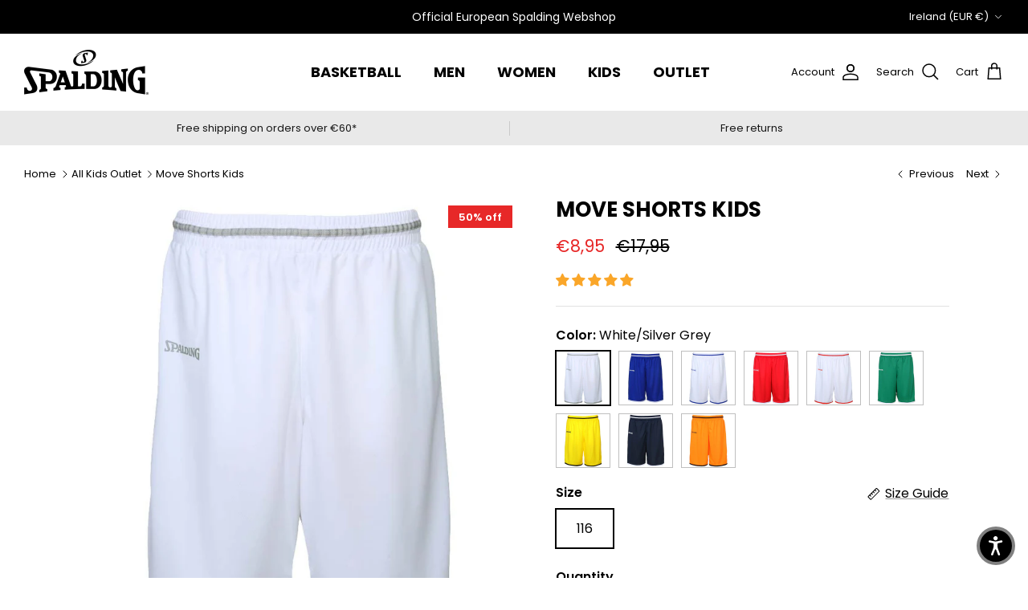

--- FILE ---
content_type: text/html; charset=utf-8
request_url: https://spalding-basketball.com/en-ie/collections/all-kids-outlet/products/move-shorts-kids
body_size: 69942
content:
<!DOCTYPE html><html lang="en" dir="ltr">
<head>
  <script>
  window.consentmo_gcm_initial_state = "";
  window.consentmo_gcm_state = "";
  window.consentmo_gcm_security_storage = "";
  window.consentmo_gcm_ad_storage = "";
  window.consentmo_gcm_analytics_storage = "";
  window.consentmo_gcm_functionality_storage = "";
  window.consentmo_gcm_personalization_storage = "";
  window.consentmo_gcm_ads_data_redaction = "";
  window.consentmo_gcm_url_passthrough = "";
  window.consentmo_gcm_data_layer_name = "";
  
  // Google Consent Mode V2 integration script from Consentmo GDPR
  window.isenseRules = {};
  window.isenseRules.gcm = {
      gcmVersion: 2,
      integrationVersion: 3,
      customChanges: false,
      consentUpdated: false,
      initialState: 7,
      isCustomizationEnabled: false,
      adsDataRedaction: true,
      urlPassthrough: false,
      dataLayer: 'dataLayer',
      categories: { ad_personalization: "marketing", ad_storage: "marketing", ad_user_data: "marketing", analytics_storage: "analytics", functionality_storage: "functionality", personalization_storage: "functionality", security_storage: "strict"},
      storage: { ad_personalization: "false", ad_storage: "false", ad_user_data: "false", analytics_storage: "false", functionality_storage: "false", personalization_storage: "false", security_storage: "false", wait_for_update: 2000 }
  };
  if(window.consentmo_gcm_state !== null && window.consentmo_gcm_state !== "" && window.consentmo_gcm_state !== "0") {
    window.isenseRules.gcm.isCustomizationEnabled = true;
    window.isenseRules.gcm.initialState = window.consentmo_gcm_initial_state === null || window.consentmo_gcm_initial_state.trim() === "" ? window.isenseRules.gcm.initialState : window.consentmo_gcm_initial_state;
    window.isenseRules.gcm.categories.ad_storage = window.consentmo_gcm_ad_storage === null || window.consentmo_gcm_ad_storage.trim() === "" ? window.isenseRules.gcm.categories.ad_storage : window.consentmo_gcm_ad_storage;
    window.isenseRules.gcm.categories.ad_user_data = window.consentmo_gcm_ad_storage === null || window.consentmo_gcm_ad_storage.trim() === "" ? window.isenseRules.gcm.categories.ad_user_data : window.consentmo_gcm_ad_storage;
    window.isenseRules.gcm.categories.ad_personalization = window.consentmo_gcm_ad_storage === null || window.consentmo_gcm_ad_storage.trim() === "" ? window.isenseRules.gcm.categories.ad_personalization : window.consentmo_gcm_ad_storage;
    window.isenseRules.gcm.categories.analytics_storage = window.consentmo_gcm_analytics_storage === null || window.consentmo_gcm_analytics_storage.trim() === "" ? window.isenseRules.gcm.categories.analytics_storage : window.consentmo_gcm_analytics_storage;
    window.isenseRules.gcm.categories.functionality_storage = window.consentmo_gcm_functionality_storage === null || window.consentmo_gcm_functionality_storage.trim() === "" ? window.isenseRules.gcm.categories.functionality_storage : window.consentmo_gcm_functionality_storage;
    window.isenseRules.gcm.categories.personalization_storage = window.consentmo_gcm_personalization_storage === null || window.consentmo_gcm_personalization_storage.trim() === "" ? window.isenseRules.gcm.categories.personalization_storage : window.consentmo_gcm_personalization_storage;
    window.isenseRules.gcm.categories.security_storage = window.consentmo_gcm_security_storage === null || window.consentmo_gcm_security_storage.trim() === "" ? window.isenseRules.gcm.categories.security_storage : window.consentmo_gcm_security_storage;
    window.isenseRules.gcm.urlPassthrough = window.consentmo_gcm_url_passthrough === null || window.consentmo_gcm_url_passthrough.trim() === "" ? window.isenseRules.gcm.urlPassthrough : window.consentmo_gcm_url_passthrough;
    window.isenseRules.gcm.adsDataRedaction = window.consentmo_gcm_ads_data_redaction === null || window.consentmo_gcm_ads_data_redaction.trim() === "" ? window.isenseRules.gcm.adsDataRedaction : window.consentmo_gcm_ads_data_redaction;
    window.isenseRules.gcm.dataLayer = window.consentmo_gcm_data_layer_name === null || window.consentmo_gcm_data_layer_name.trim() === "" ? window.isenseRules.gcm.dataLayer : window.consentmo_gcm_data_layer_name;
  }
  window.isenseRules.initializeGcm = function (rules) {
    if(window.isenseRules.gcm.isCustomizationEnabled) {
      rules.initialState = window.isenseRules.gcm.initialState;
      rules.urlPassthrough = window.isenseRules.gcm.urlPassthrough === true || window.isenseRules.gcm.urlPassthrough === 'true';
      rules.adsDataRedaction = window.isenseRules.gcm.adsDataRedaction === true || window.isenseRules.gcm.adsDataRedaction === 'true';
    }
    
    let initialState = parseInt(rules.initialState);
    let marketingBlocked = initialState === 0 || initialState === 2 || initialState === 5 || initialState === 7;
    let analyticsBlocked = initialState === 0 || initialState === 3 || initialState === 6 || initialState === 7;
    let functionalityBlocked = initialState === 4 || initialState === 5 || initialState === 6 || initialState === 7;

    let gdprCache = localStorage.getItem('gdprCache') ? JSON.parse(localStorage.getItem('gdprCache')) : null;
    if (gdprCache && typeof gdprCache.updatedPreferences !== "undefined") {
      let updatedPreferences = gdprCache.updatedPreferences;
      marketingBlocked = parseInt(updatedPreferences.indexOf('marketing')) > -1;
      analyticsBlocked = parseInt(updatedPreferences.indexOf('analytics')) > -1;
      functionalityBlocked = parseInt(updatedPreferences.indexOf('functionality')) > -1;
    }

    Object.entries(rules.categories).forEach(category => {
      if(rules.storage.hasOwnProperty(category[0])) {
        switch(category[1]) {
          case 'strict':
            rules.storage[category[0]] = "granted";
            break;
          case 'marketing':
            rules.storage[category[0]] = marketingBlocked ? "denied" : "granted";
            break;
          case 'analytics':
            rules.storage[category[0]] = analyticsBlocked ? "denied" : "granted";
            break;
          case 'functionality':
            rules.storage[category[0]] = functionalityBlocked ? "denied" : "granted";
            break;
        }
      }
    });
    rules.consentUpdated = true;
    isenseRules.gcm = rules;
  }

  // Google Consent Mode - initialization start
  window.isenseRules.initializeGcm({
    ...window.isenseRules.gcm,
    adsDataRedaction: true,
    urlPassthrough: false,
    initialState: 7
  });

  /*
  * initialState acceptable values:
  * 0 - Set both ad_storage and analytics_storage to denied
  * 1 - Set all categories to granted
  * 2 - Set only ad_storage to denied
  * 3 - Set only analytics_storage to denied
  * 4 - Set only functionality_storage to denied
  * 5 - Set both ad_storage and functionality_storage to denied
  * 6 - Set both analytics_storage and functionality_storage to denied
  * 7 - Set all categories to denied
  */

  window[window.isenseRules.gcm.dataLayer] = window[window.isenseRules.gcm.dataLayer] || [];
  function gtag() { window[window.isenseRules.gcm.dataLayer].push(arguments); }
  gtag("consent", "default", isenseRules.gcm.storage);
  isenseRules.gcm.adsDataRedaction && gtag("set", "ads_data_redaction", isenseRules.gcm.adsDataRedaction);
  isenseRules.gcm.urlPassthrough && gtag("set", "url_passthrough", isenseRules.gcm.urlPassthrough);
</script>
  <!-- Symmetry 6.0.3 -->

  <title>
    Shop Spalding Move Shorts Kids | Spalding EU
  </title>

  <meta charset="utf-8" />
<meta name="viewport" content="width=device-width,initial-scale=1.0" />
<meta http-equiv="X-UA-Compatible" content="IE=edge">

<link rel="preconnect" href="https://cdn.shopify.com" crossorigin>
<link rel="preconnect" href="https://fonts.shopify.com" crossorigin>
<link rel="preconnect" href="https://monorail-edge.shopifysvc.com"><link rel="preload" as="font" href="//spalding-basketball.com/cdn/fonts/poppins/poppins_n4.0ba78fa5af9b0e1a374041b3ceaadf0a43b41362.woff2" type="font/woff2" crossorigin><link rel="preload" as="font" href="//spalding-basketball.com/cdn/fonts/poppins/poppins_n4.0ba78fa5af9b0e1a374041b3ceaadf0a43b41362.woff2" type="font/woff2" crossorigin><link rel="preload" as="font" href="//spalding-basketball.com/cdn/fonts/poppins/poppins_n7.56758dcf284489feb014a026f3727f2f20a54626.woff2" type="font/woff2" crossorigin><link rel="preload" as="font" href="//spalding-basketball.com/cdn/fonts/poppins/poppins_n7.56758dcf284489feb014a026f3727f2f20a54626.woff2" type="font/woff2" crossorigin><link rel="preload" href="//spalding-basketball.com/cdn/shop/t/2/assets/vendor.min.js?v=11589511144441591071675936606" as="script">
<link rel="preload" href="//spalding-basketball.com/cdn/shop/t/2/assets/theme.js?v=85417484044267405871678377011" as="script"><link rel="canonical" href="https://spalding-basketball.com/en-ie/products/move-shorts-kids" /><link rel="icon" href="//spalding-basketball.com/cdn/shop/files/spalding-logo-merchant-1500x1500_38e7145f-a52f-49c6-9d9c-360fdc203fe9.png?crop=center&height=48&v=1687256618&width=48" type="image/png"><meta name="description" content="Buy Spalding Move Shorts Kids for only €8.95 at Spalding EU. Official European store for all your basketball gear.">
<style>
    @font-face {
  font-family: Poppins;
  font-weight: 400;
  font-style: normal;
  font-display: fallback;
  src: url("//spalding-basketball.com/cdn/fonts/poppins/poppins_n4.0ba78fa5af9b0e1a374041b3ceaadf0a43b41362.woff2") format("woff2"),
       url("//spalding-basketball.com/cdn/fonts/poppins/poppins_n4.214741a72ff2596839fc9760ee7a770386cf16ca.woff") format("woff");
}

    @font-face {
  font-family: Poppins;
  font-weight: 700;
  font-style: normal;
  font-display: fallback;
  src: url("//spalding-basketball.com/cdn/fonts/poppins/poppins_n7.56758dcf284489feb014a026f3727f2f20a54626.woff2") format("woff2"),
       url("//spalding-basketball.com/cdn/fonts/poppins/poppins_n7.f34f55d9b3d3205d2cd6f64955ff4b36f0cfd8da.woff") format("woff");
}

    @font-face {
  font-family: Poppins;
  font-weight: 500;
  font-style: normal;
  font-display: fallback;
  src: url("//spalding-basketball.com/cdn/fonts/poppins/poppins_n5.ad5b4b72b59a00358afc706450c864c3c8323842.woff2") format("woff2"),
       url("//spalding-basketball.com/cdn/fonts/poppins/poppins_n5.33757fdf985af2d24b32fcd84c9a09224d4b2c39.woff") format("woff");
}

    @font-face {
  font-family: Poppins;
  font-weight: 400;
  font-style: italic;
  font-display: fallback;
  src: url("//spalding-basketball.com/cdn/fonts/poppins/poppins_i4.846ad1e22474f856bd6b81ba4585a60799a9f5d2.woff2") format("woff2"),
       url("//spalding-basketball.com/cdn/fonts/poppins/poppins_i4.56b43284e8b52fc64c1fd271f289a39e8477e9ec.woff") format("woff");
}

    @font-face {
  font-family: Poppins;
  font-weight: 700;
  font-style: italic;
  font-display: fallback;
  src: url("//spalding-basketball.com/cdn/fonts/poppins/poppins_i7.42fd71da11e9d101e1e6c7932199f925f9eea42d.woff2") format("woff2"),
       url("//spalding-basketball.com/cdn/fonts/poppins/poppins_i7.ec8499dbd7616004e21155106d13837fff4cf556.woff") format("woff");
}

    @font-face {
  font-family: Poppins;
  font-weight: 700;
  font-style: normal;
  font-display: fallback;
  src: url("//spalding-basketball.com/cdn/fonts/poppins/poppins_n7.56758dcf284489feb014a026f3727f2f20a54626.woff2") format("woff2"),
       url("//spalding-basketball.com/cdn/fonts/poppins/poppins_n7.f34f55d9b3d3205d2cd6f64955ff4b36f0cfd8da.woff") format("woff");
}

    @font-face {
  font-family: Poppins;
  font-weight: 700;
  font-style: normal;
  font-display: fallback;
  src: url("//spalding-basketball.com/cdn/fonts/poppins/poppins_n7.56758dcf284489feb014a026f3727f2f20a54626.woff2") format("woff2"),
       url("//spalding-basketball.com/cdn/fonts/poppins/poppins_n7.f34f55d9b3d3205d2cd6f64955ff4b36f0cfd8da.woff") format("woff");
}

    @font-face {
  font-family: Poppins;
  font-weight: 400;
  font-style: normal;
  font-display: fallback;
  src: url("//spalding-basketball.com/cdn/fonts/poppins/poppins_n4.0ba78fa5af9b0e1a374041b3ceaadf0a43b41362.woff2") format("woff2"),
       url("//spalding-basketball.com/cdn/fonts/poppins/poppins_n4.214741a72ff2596839fc9760ee7a770386cf16ca.woff") format("woff");
}

    @font-face {
  font-family: Poppins;
  font-weight: 600;
  font-style: normal;
  font-display: fallback;
  src: url("//spalding-basketball.com/cdn/fonts/poppins/poppins_n6.aa29d4918bc243723d56b59572e18228ed0786f6.woff2") format("woff2"),
       url("//spalding-basketball.com/cdn/fonts/poppins/poppins_n6.5f815d845fe073750885d5b7e619ee00e8111208.woff") format("woff");
}

  </style>

  <meta property="og:site_name" content="Spalding EU">
<meta property="og:url" content="https://spalding-basketball.com/en-ie/products/move-shorts-kids">
<meta property="og:title" content="Shop Spalding Move Shorts Kids | Spalding EU">
<meta property="og:type" content="product">
<meta property="og:description" content="Buy Spalding Move Shorts Kids for only €8.95 at Spalding EU. Official European store for all your basketball gear."><meta property="og:image" content="http://spalding-basketball.com/cdn/shop/products/spalding-move-shorts-kids-886654_1200x1200.jpg?v=1697008344">
  <meta property="og:image:secure_url" content="https://spalding-basketball.com/cdn/shop/products/spalding-move-shorts-kids-886654_1200x1200.jpg?v=1697008344">
  <meta property="og:image:width" content="1000">
  <meta property="og:image:height" content="1000"><meta property="og:price:amount" content="8,95">
  <meta property="og:price:currency" content="EUR"><meta name="twitter:card" content="summary_large_image">
<meta name="twitter:title" content="Shop Spalding Move Shorts Kids | Spalding EU">
<meta name="twitter:description" content="Buy Spalding Move Shorts Kids for only €8.95 at Spalding EU. Official European store for all your basketball gear.">


  <link href="//spalding-basketball.com/cdn/shop/t/2/assets/styles.css?v=164669877933893560961760362436" rel="stylesheet" type="text/css" media="all" />
<link rel="stylesheet" href="//spalding-basketball.com/cdn/shop/t/2/assets/swatches.css?v=109631378956845863891675957810" media="print" onload="this.media='all'">
    <noscript><link rel="stylesheet" href="//spalding-basketball.com/cdn/shop/t/2/assets/swatches.css?v=109631378956845863891675957810"></noscript><script>
    window.theme = window.theme || {};
    theme.money_format_with_product_code_preference = "€{{amount_with_comma_separator}}";
    theme.money_format_with_cart_code_preference = "€{{amount_with_comma_separator}}";
    theme.money_format = "€{{amount_with_comma_separator}}";
    theme.strings = {
      previous: "Previous",
      next: "Next",
      addressError: "Error looking up that address",
      addressNoResults: "No results for that address",
      addressQueryLimit: "You have exceeded the Google API usage limit. Consider upgrading to a \u003ca href=\"https:\/\/developers.google.com\/maps\/premium\/usage-limits\"\u003ePremium Plan\u003c\/a\u003e.",
      authError: "There was a problem authenticating your Google Maps API Key.",
      icon_labels_left: "Left",
      icon_labels_right: "Right",
      icon_labels_down: "Down",
      icon_labels_close: "Close",
      icon_labels_plus: "Plus",
      imageSlider: "Image slider",
      cart_terms_confirmation: "You must agree to the terms and conditions before continuing.",
      cart_general_quantity_too_high: "You can only have [QUANTITY] in your cart",
      products_listing_from: "From",
      layout_live_search_see_all: "See all results",
      products_product_add_to_cart: "Add to Cart",
      products_variant_no_stock: "Sold out",
      products_variant_non_existent: "Unavailable",
      products_product_pick_a: "Pick a",
      general_navigation_menu_toggle_aria_label: "Toggle menu",
      general_accessibility_labels_close: "Close",
      products_product_added_to_cart: "Added to cart",
      general_quick_search_pages: "Pages",
      general_quick_search_no_results: "Sorry, we couldn\u0026#39;t find any results",
      collections_general_see_all_subcollections: "See all..."
    };
    theme.routes = {
      cart_url: '/en-ie/cart',
      cart_add_url: '/en-ie/cart/add.js',
      cart_update_url: '/en-ie/cart/update.js',
      predictive_search_url: '/en-ie/search/suggest'
    };
    theme.settings = {
      cart_type: "page",
      after_add_to_cart: "notification",
      quickbuy_style: "off",
      avoid_orphans: true
    };
    document.documentElement.classList.add('js');
  </script>

  <script src="//spalding-basketball.com/cdn/shop/t/2/assets/vendor.min.js?v=11589511144441591071675936606" defer="defer"></script>
  <script src="//spalding-basketball.com/cdn/shop/t/2/assets/theme.js?v=85417484044267405871678377011" defer="defer"></script>

  <script>window.performance && window.performance.mark && window.performance.mark('shopify.content_for_header.start');</script><meta name="facebook-domain-verification" content="d6pyrj1mcbsu5r8qqfz07jxf0w78gz">
<meta id="shopify-digital-wallet" name="shopify-digital-wallet" content="/71823982875/digital_wallets/dialog">
<meta name="shopify-checkout-api-token" content="ce62ba70e437dee6b2578ff0264e0743">
<meta id="in-context-paypal-metadata" data-shop-id="71823982875" data-venmo-supported="false" data-environment="production" data-locale="en_US" data-paypal-v4="true" data-currency="EUR">
<link rel="alternate" hreflang="x-default" href="https://spalding-basketball.com/products/move-shorts-kids">
<link rel="alternate" hreflang="en-NL" href="https://spalding-basketball.com/en-nl/products/move-shorts-kids">
<link rel="alternate" hreflang="nl-NL" href="https://spalding-basketball.com/nl-nl/products/move-shorts-kids">
<link rel="alternate" hreflang="en-FR" href="https://spalding-basketball.com/en-fr/products/move-shorts-kids">
<link rel="alternate" hreflang="fr-FR" href="https://spalding-basketball.com/fr-fr/products/move-shorts-kids">
<link rel="alternate" hreflang="en-LU" href="https://spalding-basketball.com/en-lu/products/move-shorts-kids">
<link rel="alternate" hreflang="fr-LU" href="https://spalding-basketball.com/fr-lu/products/move-shorts-kids">
<link rel="alternate" hreflang="de-LU" href="https://spalding-basketball.com/de-lu/products/move-shorts-kids">
<link rel="alternate" hreflang="es-ES" href="https://spalding-basketball.com/es-es/products/move-shorts-kids">
<link rel="alternate" hreflang="en-ES" href="https://spalding-basketball.com/en-es/products/move-shorts-kids">
<link rel="alternate" hreflang="en-AT" href="https://spalding-basketball.com/en-at/products/move-shorts-kids">
<link rel="alternate" hreflang="de-AT" href="https://spalding-basketball.com/de-at/products/move-shorts-kids">
<link rel="alternate" hreflang="en-DE" href="https://spalding-basketball.com/en-de/products/move-shorts-kids">
<link rel="alternate" hreflang="de-DE" href="https://spalding-basketball.com/de-de/products/move-shorts-kids">
<link rel="alternate" hreflang="en-IT" href="https://spalding-basketball.com/en-it/products/move-shorts-kids">
<link rel="alternate" hreflang="it-IT" href="https://spalding-basketball.com/it-it/products/move-shorts-kids">
<link rel="alternate" hreflang="en-PT" href="https://spalding-basketball.com/en-pt/products/move-shorts-kids">
<link rel="alternate" hreflang="es-PT" href="https://spalding-basketball.com/es-pt/products/move-shorts-kids">
<link rel="alternate" hreflang="en-GB" href="https://spalding-basketball.com/en-gb/products/move-shorts-kids">
<link rel="alternate" hreflang="en-IE" href="https://spalding-basketball.com/en-ie/products/move-shorts-kids">
<link rel="alternate" hreflang="en-SK" href="https://spalding-basketball.com/en-sk/products/move-shorts-kids">
<link rel="alternate" hreflang="en-GR" href="https://spalding-basketball.com/en-gr/products/move-shorts-kids">
<link rel="alternate" hreflang="en-BE" href="https://spalding-basketball.com/products/move-shorts-kids">
<link rel="alternate" hreflang="de-BE" href="https://spalding-basketball.com/de/products/move-shorts-kids">
<link rel="alternate" hreflang="fr-BE" href="https://spalding-basketball.com/fr/products/move-shorts-kids">
<link rel="alternate" hreflang="nl-BE" href="https://spalding-basketball.com/nl/products/move-shorts-kids">
<link rel="alternate" type="application/json+oembed" href="https://spalding-basketball.com/en-ie/products/move-shorts-kids.oembed">
<script async="async" src="/checkouts/internal/preloads.js?locale=en-IE"></script>
<link rel="preconnect" href="https://shop.app" crossorigin="anonymous">
<script async="async" src="https://shop.app/checkouts/internal/preloads.js?locale=en-IE&shop_id=71823982875" crossorigin="anonymous"></script>
<script id="apple-pay-shop-capabilities" type="application/json">{"shopId":71823982875,"countryCode":"BE","currencyCode":"EUR","merchantCapabilities":["supports3DS"],"merchantId":"gid:\/\/shopify\/Shop\/71823982875","merchantName":"Spalding EU","requiredBillingContactFields":["postalAddress","email","phone"],"requiredShippingContactFields":["postalAddress","email","phone"],"shippingType":"shipping","supportedNetworks":["visa","maestro","masterCard","amex"],"total":{"type":"pending","label":"Spalding EU","amount":"1.00"},"shopifyPaymentsEnabled":true,"supportsSubscriptions":true}</script>
<script id="shopify-features" type="application/json">{"accessToken":"ce62ba70e437dee6b2578ff0264e0743","betas":["rich-media-storefront-analytics"],"domain":"spalding-basketball.com","predictiveSearch":true,"shopId":71823982875,"locale":"en"}</script>
<script>var Shopify = Shopify || {};
Shopify.shop = "spalding-eu.myshopify.com";
Shopify.locale = "en";
Shopify.currency = {"active":"EUR","rate":"1.0"};
Shopify.country = "IE";
Shopify.theme = {"name":"Symmetry","id":143133180187,"schema_name":"Symmetry","schema_version":"6.0.3","theme_store_id":568,"role":"main"};
Shopify.theme.handle = "null";
Shopify.theme.style = {"id":null,"handle":null};
Shopify.cdnHost = "spalding-basketball.com/cdn";
Shopify.routes = Shopify.routes || {};
Shopify.routes.root = "/en-ie/";</script>
<script type="module">!function(o){(o.Shopify=o.Shopify||{}).modules=!0}(window);</script>
<script>!function(o){function n(){var o=[];function n(){o.push(Array.prototype.slice.apply(arguments))}return n.q=o,n}var t=o.Shopify=o.Shopify||{};t.loadFeatures=n(),t.autoloadFeatures=n()}(window);</script>
<script>
  window.ShopifyPay = window.ShopifyPay || {};
  window.ShopifyPay.apiHost = "shop.app\/pay";
  window.ShopifyPay.redirectState = null;
</script>
<script id="shop-js-analytics" type="application/json">{"pageType":"product"}</script>
<script defer="defer" async type="module" src="//spalding-basketball.com/cdn/shopifycloud/shop-js/modules/v2/client.init-shop-cart-sync_COMZFrEa.en.esm.js"></script>
<script defer="defer" async type="module" src="//spalding-basketball.com/cdn/shopifycloud/shop-js/modules/v2/chunk.common_CdXrxk3f.esm.js"></script>
<script type="module">
  await import("//spalding-basketball.com/cdn/shopifycloud/shop-js/modules/v2/client.init-shop-cart-sync_COMZFrEa.en.esm.js");
await import("//spalding-basketball.com/cdn/shopifycloud/shop-js/modules/v2/chunk.common_CdXrxk3f.esm.js");

  window.Shopify.SignInWithShop?.initShopCartSync?.({"fedCMEnabled":true,"windoidEnabled":true});

</script>
<script>
  window.Shopify = window.Shopify || {};
  if (!window.Shopify.featureAssets) window.Shopify.featureAssets = {};
  window.Shopify.featureAssets['shop-js'] = {"shop-cart-sync":["modules/v2/client.shop-cart-sync_CRSPkpKa.en.esm.js","modules/v2/chunk.common_CdXrxk3f.esm.js"],"init-fed-cm":["modules/v2/client.init-fed-cm_DO1JVZ96.en.esm.js","modules/v2/chunk.common_CdXrxk3f.esm.js"],"init-windoid":["modules/v2/client.init-windoid_hXardXh0.en.esm.js","modules/v2/chunk.common_CdXrxk3f.esm.js"],"init-shop-email-lookup-coordinator":["modules/v2/client.init-shop-email-lookup-coordinator_jpxQlUsx.en.esm.js","modules/v2/chunk.common_CdXrxk3f.esm.js"],"shop-toast-manager":["modules/v2/client.shop-toast-manager_C-K0q6-t.en.esm.js","modules/v2/chunk.common_CdXrxk3f.esm.js"],"shop-button":["modules/v2/client.shop-button_B6dBoDg5.en.esm.js","modules/v2/chunk.common_CdXrxk3f.esm.js"],"shop-login-button":["modules/v2/client.shop-login-button_BHRMsoBb.en.esm.js","modules/v2/chunk.common_CdXrxk3f.esm.js","modules/v2/chunk.modal_C89cmTvN.esm.js"],"shop-cash-offers":["modules/v2/client.shop-cash-offers_p6Pw3nax.en.esm.js","modules/v2/chunk.common_CdXrxk3f.esm.js","modules/v2/chunk.modal_C89cmTvN.esm.js"],"avatar":["modules/v2/client.avatar_BTnouDA3.en.esm.js"],"init-shop-cart-sync":["modules/v2/client.init-shop-cart-sync_COMZFrEa.en.esm.js","modules/v2/chunk.common_CdXrxk3f.esm.js"],"init-shop-for-new-customer-accounts":["modules/v2/client.init-shop-for-new-customer-accounts_BNQiNx4m.en.esm.js","modules/v2/client.shop-login-button_BHRMsoBb.en.esm.js","modules/v2/chunk.common_CdXrxk3f.esm.js","modules/v2/chunk.modal_C89cmTvN.esm.js"],"pay-button":["modules/v2/client.pay-button_CRuQ9trT.en.esm.js","modules/v2/chunk.common_CdXrxk3f.esm.js"],"init-customer-accounts-sign-up":["modules/v2/client.init-customer-accounts-sign-up_Q1yheB3t.en.esm.js","modules/v2/client.shop-login-button_BHRMsoBb.en.esm.js","modules/v2/chunk.common_CdXrxk3f.esm.js","modules/v2/chunk.modal_C89cmTvN.esm.js"],"checkout-modal":["modules/v2/client.checkout-modal_DtXVhFgQ.en.esm.js","modules/v2/chunk.common_CdXrxk3f.esm.js","modules/v2/chunk.modal_C89cmTvN.esm.js"],"init-customer-accounts":["modules/v2/client.init-customer-accounts_B5rMd0lj.en.esm.js","modules/v2/client.shop-login-button_BHRMsoBb.en.esm.js","modules/v2/chunk.common_CdXrxk3f.esm.js","modules/v2/chunk.modal_C89cmTvN.esm.js"],"lead-capture":["modules/v2/client.lead-capture_CmGCXBh3.en.esm.js","modules/v2/chunk.common_CdXrxk3f.esm.js","modules/v2/chunk.modal_C89cmTvN.esm.js"],"shop-follow-button":["modules/v2/client.shop-follow-button_CV5C02lv.en.esm.js","modules/v2/chunk.common_CdXrxk3f.esm.js","modules/v2/chunk.modal_C89cmTvN.esm.js"],"shop-login":["modules/v2/client.shop-login_Bz_Zm_XZ.en.esm.js","modules/v2/chunk.common_CdXrxk3f.esm.js","modules/v2/chunk.modal_C89cmTvN.esm.js"],"payment-terms":["modules/v2/client.payment-terms_D7XnU2ez.en.esm.js","modules/v2/chunk.common_CdXrxk3f.esm.js","modules/v2/chunk.modal_C89cmTvN.esm.js"]};
</script>
<script>(function() {
  var isLoaded = false;
  function asyncLoad() {
    if (isLoaded) return;
    isLoaded = true;
    var urls = ["https:\/\/portal.zakeke.com\/Scripts\/integration\/shopify\/product.js?shop=spalding-eu.myshopify.com","https:\/\/api.fastbundle.co\/scripts\/src.js?shop=spalding-eu.myshopify.com","https:\/\/api.fastbundle.co\/scripts\/script_tag.js?shop=spalding-eu.myshopify.com","https:\/\/cdn.nfcube.com\/instafeed-79d265359c3ec4331a97d0bc2d274684.js?shop=spalding-eu.myshopify.com","https:\/\/dashboard.mailerlite.com\/shopify\/21373\/1699293?shop=spalding-eu.myshopify.com"];
    for (var i = 0; i < urls.length; i++) {
      var s = document.createElement('script');
      s.type = 'text/javascript';
      s.async = true;
      s.src = urls[i];
      var x = document.getElementsByTagName('script')[0];
      x.parentNode.insertBefore(s, x);
    }
  };
  if(window.attachEvent) {
    window.attachEvent('onload', asyncLoad);
  } else {
    window.addEventListener('load', asyncLoad, false);
  }
})();</script>
<script id="__st">var __st={"a":71823982875,"offset":3600,"reqid":"6ac5ab61-f44c-4b2a-adc0-d883e60620bc-1763129268","pageurl":"spalding-basketball.com\/en-ie\/collections\/all-kids-outlet\/products\/move-shorts-kids","u":"1b3b2bfed626","p":"product","rtyp":"product","rid":8366925840715};</script>
<script>window.ShopifyPaypalV4VisibilityTracking = true;</script>
<script id="captcha-bootstrap">!function(){'use strict';const t='contact',e='account',n='new_comment',o=[[t,t],['blogs',n],['comments',n],[t,'customer']],c=[[e,'customer_login'],[e,'guest_login'],[e,'recover_customer_password'],[e,'create_customer']],r=t=>t.map((([t,e])=>`form[action*='/${t}']:not([data-nocaptcha='true']) input[name='form_type'][value='${e}']`)).join(','),a=t=>()=>t?[...document.querySelectorAll(t)].map((t=>t.form)):[];function s(){const t=[...o],e=r(t);return a(e)}const i='password',u='form_key',d=['recaptcha-v3-token','g-recaptcha-response','h-captcha-response',i],f=()=>{try{return window.sessionStorage}catch{return}},m='__shopify_v',_=t=>t.elements[u];function p(t,e,n=!1){try{const o=window.sessionStorage,c=JSON.parse(o.getItem(e)),{data:r}=function(t){const{data:e,action:n}=t;return t[m]||n?{data:e,action:n}:{data:t,action:n}}(c);for(const[e,n]of Object.entries(r))t.elements[e]&&(t.elements[e].value=n);n&&o.removeItem(e)}catch(o){console.error('form repopulation failed',{error:o})}}const l='form_type',E='cptcha';function T(t){t.dataset[E]=!0}const w=window,h=w.document,L='Shopify',v='ce_forms',y='captcha';let A=!1;((t,e)=>{const n=(g='f06e6c50-85a8-45c8-87d0-21a2b65856fe',I='https://cdn.shopify.com/shopifycloud/storefront-forms-hcaptcha/ce_storefront_forms_captcha_hcaptcha.v1.5.2.iife.js',D={infoText:'Protected by hCaptcha',privacyText:'Privacy',termsText:'Terms'},(t,e,n)=>{const o=w[L][v],c=o.bindForm;if(c)return c(t,g,e,D).then(n);var r;o.q.push([[t,g,e,D],n]),r=I,A||(h.body.append(Object.assign(h.createElement('script'),{id:'captcha-provider',async:!0,src:r})),A=!0)});var g,I,D;w[L]=w[L]||{},w[L][v]=w[L][v]||{},w[L][v].q=[],w[L][y]=w[L][y]||{},w[L][y].protect=function(t,e){n(t,void 0,e),T(t)},Object.freeze(w[L][y]),function(t,e,n,w,h,L){const[v,y,A,g]=function(t,e,n){const i=e?o:[],u=t?c:[],d=[...i,...u],f=r(d),m=r(i),_=r(d.filter((([t,e])=>n.includes(e))));return[a(f),a(m),a(_),s()]}(w,h,L),I=t=>{const e=t.target;return e instanceof HTMLFormElement?e:e&&e.form},D=t=>v().includes(t);t.addEventListener('submit',(t=>{const e=I(t);if(!e)return;const n=D(e)&&!e.dataset.hcaptchaBound&&!e.dataset.recaptchaBound,o=_(e),c=g().includes(e)&&(!o||!o.value);(n||c)&&t.preventDefault(),c&&!n&&(function(t){try{if(!f())return;!function(t){const e=f();if(!e)return;const n=_(t);if(!n)return;const o=n.value;o&&e.removeItem(o)}(t);const e=Array.from(Array(32),(()=>Math.random().toString(36)[2])).join('');!function(t,e){_(t)||t.append(Object.assign(document.createElement('input'),{type:'hidden',name:u})),t.elements[u].value=e}(t,e),function(t,e){const n=f();if(!n)return;const o=[...t.querySelectorAll(`input[type='${i}']`)].map((({name:t})=>t)),c=[...d,...o],r={};for(const[a,s]of new FormData(t).entries())c.includes(a)||(r[a]=s);n.setItem(e,JSON.stringify({[m]:1,action:t.action,data:r}))}(t,e)}catch(e){console.error('failed to persist form',e)}}(e),e.submit())}));const S=(t,e)=>{t&&!t.dataset[E]&&(n(t,e.some((e=>e===t))),T(t))};for(const o of['focusin','change'])t.addEventListener(o,(t=>{const e=I(t);D(e)&&S(e,y())}));const B=e.get('form_key'),M=e.get(l),P=B&&M;t.addEventListener('DOMContentLoaded',(()=>{const t=y();if(P)for(const e of t)e.elements[l].value===M&&p(e,B);[...new Set([...A(),...v().filter((t=>'true'===t.dataset.shopifyCaptcha))])].forEach((e=>S(e,t)))}))}(h,new URLSearchParams(w.location.search),n,t,e,['guest_login'])})(!0,!0)}();</script>
<script integrity="sha256-52AcMU7V7pcBOXWImdc/TAGTFKeNjmkeM1Pvks/DTgc=" data-source-attribution="shopify.loadfeatures" defer="defer" src="//spalding-basketball.com/cdn/shopifycloud/storefront/assets/storefront/load_feature-81c60534.js" crossorigin="anonymous"></script>
<script crossorigin="anonymous" defer="defer" src="//spalding-basketball.com/cdn/shopifycloud/storefront/assets/shopify_pay/storefront-65b4c6d7.js?v=20250812"></script>
<script data-source-attribution="shopify.dynamic_checkout.dynamic.init">var Shopify=Shopify||{};Shopify.PaymentButton=Shopify.PaymentButton||{isStorefrontPortableWallets:!0,init:function(){window.Shopify.PaymentButton.init=function(){};var t=document.createElement("script");t.src="https://spalding-basketball.com/cdn/shopifycloud/portable-wallets/latest/portable-wallets.en.js",t.type="module",document.head.appendChild(t)}};
</script>
<script data-source-attribution="shopify.dynamic_checkout.buyer_consent">
  function portableWalletsHideBuyerConsent(e){var t=document.getElementById("shopify-buyer-consent"),n=document.getElementById("shopify-subscription-policy-button");t&&n&&(t.classList.add("hidden"),t.setAttribute("aria-hidden","true"),n.removeEventListener("click",e))}function portableWalletsShowBuyerConsent(e){var t=document.getElementById("shopify-buyer-consent"),n=document.getElementById("shopify-subscription-policy-button");t&&n&&(t.classList.remove("hidden"),t.removeAttribute("aria-hidden"),n.addEventListener("click",e))}window.Shopify?.PaymentButton&&(window.Shopify.PaymentButton.hideBuyerConsent=portableWalletsHideBuyerConsent,window.Shopify.PaymentButton.showBuyerConsent=portableWalletsShowBuyerConsent);
</script>
<script data-source-attribution="shopify.dynamic_checkout.cart.bootstrap">document.addEventListener("DOMContentLoaded",(function(){function t(){return document.querySelector("shopify-accelerated-checkout-cart, shopify-accelerated-checkout")}if(t())Shopify.PaymentButton.init();else{new MutationObserver((function(e,n){t()&&(Shopify.PaymentButton.init(),n.disconnect())})).observe(document.body,{childList:!0,subtree:!0})}}));
</script>
<link id="shopify-accelerated-checkout-styles" rel="stylesheet" media="screen" href="https://spalding-basketball.com/cdn/shopifycloud/portable-wallets/latest/accelerated-checkout-backwards-compat.css" crossorigin="anonymous">
<style id="shopify-accelerated-checkout-cart">
        #shopify-buyer-consent {
  margin-top: 1em;
  display: inline-block;
  width: 100%;
}

#shopify-buyer-consent.hidden {
  display: none;
}

#shopify-subscription-policy-button {
  background: none;
  border: none;
  padding: 0;
  text-decoration: underline;
  font-size: inherit;
  cursor: pointer;
}

#shopify-subscription-policy-button::before {
  box-shadow: none;
}

      </style>
<script id="sections-script" data-sections="product-recommendations" defer="defer" src="//spalding-basketball.com/cdn/shop/t/2/compiled_assets/scripts.js?1555"></script>
<script>window.performance && window.performance.mark && window.performance.mark('shopify.content_for_header.end');</script>
  <link href="//spalding-basketball.com/cdn/shop/t/2/assets/customstyles.css?v=87080231805560018691722500676" rel="stylesheet" type="text/css" media="all" />

<!-- MailerLite Universal -->
<script>
    (function(w,d,e,u,f,l,n){w[f]=w[f]||function(){(w[f].q=w[f].q||[])
    .push(arguments);},l=d.createElement(e),l.async=1,l.src=u,
    n=d.getElementsByTagName(e)[0],n.parentNode.insertBefore(l,n);})
    (window,document,'script','https://assets.mailerlite.com/js/universal.js','ml');
    ml('account', '1699293');
</script>
<!-- End MailerLite Universal -->
  


<!-- BEGIN app block: shopify://apps/consentmo-gdpr/blocks/gdpr_cookie_consent/4fbe573f-a377-4fea-9801-3ee0858cae41 -->


<!-- END app block --><!-- BEGIN app block: shopify://apps/judge-me-reviews/blocks/judgeme_core/61ccd3b1-a9f2-4160-9fe9-4fec8413e5d8 --><!-- Start of Judge.me Core -->




<link rel="dns-prefetch" href="https://cdnwidget.judge.me">
<link rel="dns-prefetch" href="https://cdn.judge.me">
<link rel="dns-prefetch" href="https://cdn1.judge.me">
<link rel="dns-prefetch" href="https://api.judge.me">

<script data-cfasync='false' class='jdgm-settings-script'>window.jdgmSettings={"pagination":5,"disable_web_reviews":true,"badge_no_review_text":"No reviews","badge_n_reviews_text":"{{ n }} review/reviews","badge_star_color":"#faa629","hide_badge_preview_if_no_reviews":true,"badge_hide_text":false,"enforce_center_preview_badge":false,"widget_title":"Customer Reviews","widget_open_form_text":"Write a review","widget_close_form_text":"Cancel review","widget_refresh_page_text":"Refresh page","widget_summary_text":"Based on {{ number_of_reviews }} review/reviews","widget_no_review_text":"Be the first to write a review","widget_name_field_text":"Display name","widget_verified_name_field_text":"Verified Name (public)","widget_name_placeholder_text":"Display name","widget_required_field_error_text":"This field is required.","widget_email_field_text":"Email address","widget_verified_email_field_text":"Verified Email (private, can not be edited)","widget_email_placeholder_text":"Your email address","widget_email_field_error_text":"Please enter a valid email address.","widget_rating_field_text":"Rating","widget_review_title_field_text":"Review Title","widget_review_title_placeholder_text":"Give your review a title","widget_review_body_field_text":"Review content","widget_review_body_placeholder_text":"Start writing here...","widget_pictures_field_text":"Picture/Video (optional)","widget_submit_review_text":"Submit Review","widget_submit_verified_review_text":"Submit Verified Review","widget_submit_success_msg_with_auto_publish":"Thank you! Please refresh the page in a few moments to see your review. You can remove or edit your review by logging into \u003ca href='https://judge.me/login' target='_blank' rel='nofollow noopener'\u003eJudge.me\u003c/a\u003e","widget_submit_success_msg_no_auto_publish":"Thank you! Your review will be published as soon as it is approved by the shop admin. You can remove or edit your review by logging into \u003ca href='https://judge.me/login' target='_blank' rel='nofollow noopener'\u003eJudge.me\u003c/a\u003e","widget_show_default_reviews_out_of_total_text":"Showing {{ n_reviews_shown }} out of {{ n_reviews }} reviews.","widget_show_all_link_text":"Show all","widget_show_less_link_text":"Show less","widget_author_said_text":"{{ reviewer_name }} said:","widget_days_text":"{{ n }} days ago","widget_weeks_text":"{{ n }} week/weeks ago","widget_months_text":"{{ n }} month/months ago","widget_years_text":"{{ n }} year/years ago","widget_yesterday_text":"Yesterday","widget_today_text":"Today","widget_replied_text":"\u003e\u003e Spalding replied:","widget_read_more_text":"Read more","widget_reviewer_name_as_initial":"last_initial","widget_rating_filter_color":"","widget_rating_filter_see_all_text":"See all reviews","widget_sorting_most_recent_text":"Most Recent","widget_sorting_highest_rating_text":"Highest Rating","widget_sorting_lowest_rating_text":"Lowest Rating","widget_sorting_with_pictures_text":"Only Pictures","widget_sorting_most_helpful_text":"Most Helpful","widget_open_question_form_text":"Ask a question","widget_reviews_subtab_text":"Reviews","widget_questions_subtab_text":"Questions","widget_question_label_text":"Question","widget_answer_label_text":"Answer","widget_question_placeholder_text":"Write your question here","widget_submit_question_text":"Submit Question","widget_question_submit_success_text":"Thank you for your question! We will notify you once it gets answered.","widget_star_color":"#faa629","verified_badge_text":"Verified","verified_badge_bg_color":"","verified_badge_text_color":"","verified_badge_placement":"left-of-reviewer-name","widget_review_max_height":"","widget_hide_border":false,"widget_social_share":false,"widget_thumb":false,"widget_review_location_show":false,"widget_location_format":"country_iso_code","all_reviews_include_out_of_store_products":true,"all_reviews_out_of_store_text":"(out of store)","all_reviews_pagination":100,"all_reviews_product_name_prefix_text":"about","enable_review_pictures":false,"enable_question_anwser":false,"widget_theme":"","review_date_format":"dd/mm/yyyy","default_sort_method":"most-recent","widget_product_reviews_subtab_text":"Product Reviews","widget_shop_reviews_subtab_text":"Shop Reviews","widget_write_a_store_review_text":"Write a Store Review","widget_other_languages_heading":"Reviews in Other Languages","widget_translate_review_text":"Translate review to {{ language }}","widget_translating_review_text":"Translating...","widget_show_original_translation_text":"Show original ({{ language }})","widget_translate_review_failed_text":"Review couldn't be translated.","widget_translate_review_retry_text":"Retry","widget_translate_review_try_again_later_text":"Try again later","show_product_url_for_grouped_product":false,"widget_sorting_pictures_first_text":"Pictures First","show_pictures_on_all_rev_page_mobile":false,"show_pictures_on_all_rev_page_desktop":false,"floating_tab_hide_mobile_install_preference":false,"floating_tab_button_name":"★ Reviews","floating_tab_title":"Let customers speak for us","floating_tab_button_color":"","floating_tab_button_background_color":"","floating_tab_url":"","floating_tab_url_enabled":false,"floating_tab_tab_style":"text","all_reviews_text_badge_text":"Customers rate us {{ shop.metafields.judgeme.all_reviews_rating | round: 1 }}/5 based on {{ shop.metafields.judgeme.all_reviews_count }} reviews.","all_reviews_text_badge_text_branded_style":"{{ shop.metafields.judgeme.all_reviews_rating | round: 1 }} out of 5 stars based on {{ shop.metafields.judgeme.all_reviews_count }} reviews","is_all_reviews_text_badge_a_link":false,"show_stars_for_all_reviews_text_badge":false,"all_reviews_text_badge_url":"","all_reviews_text_style":"text","all_reviews_text_color_style":"judgeme_brand_color","all_reviews_text_color":"#108474","all_reviews_text_show_jm_brand":true,"featured_carousel_show_header":true,"featured_carousel_title":"Let customers speak for us","featured_carousel_count_text":"from {{ n }} reviews","featured_carousel_add_link_to_all_reviews_page":false,"featured_carousel_url":"","featured_carousel_show_images":true,"featured_carousel_autoslide_interval":5,"featured_carousel_arrows_on_the_sides":false,"featured_carousel_height":250,"featured_carousel_width":80,"featured_carousel_image_size":0,"featured_carousel_image_height":250,"featured_carousel_arrow_color":"#eeeeee","verified_count_badge_style":"vintage","verified_count_badge_orientation":"horizontal","verified_count_badge_color_style":"judgeme_brand_color","verified_count_badge_color":"#108474","is_verified_count_badge_a_link":false,"verified_count_badge_url":"","verified_count_badge_show_jm_brand":true,"widget_rating_preset_default":5,"widget_first_sub_tab":"product-reviews","widget_show_histogram":true,"widget_histogram_use_custom_color":false,"widget_pagination_use_custom_color":false,"widget_star_use_custom_color":true,"widget_verified_badge_use_custom_color":false,"widget_write_review_use_custom_color":false,"picture_reminder_submit_button":"Upload Pictures","enable_review_videos":false,"mute_video_by_default":false,"widget_sorting_videos_first_text":"Videos First","widget_review_pending_text":"Pending","featured_carousel_items_for_large_screen":3,"social_share_options_order":"Facebook,Twitter","remove_microdata_snippet":true,"disable_json_ld":false,"enable_json_ld_products":false,"preview_badge_show_question_text":false,"preview_badge_no_question_text":"No questions","preview_badge_n_question_text":"{{ number_of_questions }} question/questions","qa_badge_show_icon":false,"qa_badge_position":"same-row","remove_judgeme_branding":true,"widget_add_search_bar":false,"widget_search_bar_placeholder":"Search","widget_sorting_verified_only_text":"Verified only","featured_carousel_theme":"default","featured_carousel_show_rating":true,"featured_carousel_show_title":true,"featured_carousel_show_body":true,"featured_carousel_show_date":false,"featured_carousel_show_reviewer":true,"featured_carousel_show_product":false,"featured_carousel_header_background_color":"#108474","featured_carousel_header_text_color":"#ffffff","featured_carousel_name_product_separator":"reviewed","featured_carousel_full_star_background":"#108474","featured_carousel_empty_star_background":"#dadada","featured_carousel_vertical_theme_background":"#f9fafb","featured_carousel_verified_badge_enable":true,"featured_carousel_verified_badge_color":"#108474","featured_carousel_border_style":"round","featured_carousel_review_line_length_limit":3,"featured_carousel_more_reviews_button_text":"Read more reviews","featured_carousel_view_product_button_text":"View product","all_reviews_page_load_reviews_on":"scroll","all_reviews_page_load_more_text":"Load More Reviews","disable_fb_tab_reviews":false,"enable_ajax_cdn_cache":false,"widget_advanced_speed_features":5,"widget_public_name_text":"displayed publicly like","default_reviewer_name":"John Smith","default_reviewer_name_has_non_latin":true,"widget_reviewer_anonymous":"Anonymous","medals_widget_title":"Judge.me Review Medals","medals_widget_background_color":"#f9fafb","medals_widget_position":"footer_all_pages","medals_widget_border_color":"#f9fafb","medals_widget_verified_text_position":"left","medals_widget_use_monochromatic_version":false,"medals_widget_elements_color":"#108474","show_reviewer_avatar":false,"widget_invalid_yt_video_url_error_text":"Not a YouTube video URL","widget_max_length_field_error_text":"Please enter no more than {0} characters.","widget_show_country_flag":false,"widget_show_collected_via_shop_app":true,"widget_verified_by_shop_badge_style":"light","widget_verified_by_shop_text":"Verified by Shop","widget_show_photo_gallery":false,"widget_load_with_code_splitting":true,"widget_ugc_install_preference":false,"widget_ugc_title":"Made by us, Shared by you","widget_ugc_subtitle":"Tag us to see your picture featured in our page","widget_ugc_arrows_color":"#ffffff","widget_ugc_primary_button_text":"Buy Now","widget_ugc_primary_button_background_color":"#108474","widget_ugc_primary_button_text_color":"#ffffff","widget_ugc_primary_button_border_width":"0","widget_ugc_primary_button_border_style":"none","widget_ugc_primary_button_border_color":"#108474","widget_ugc_primary_button_border_radius":"25","widget_ugc_secondary_button_text":"Load More","widget_ugc_secondary_button_background_color":"#ffffff","widget_ugc_secondary_button_text_color":"#108474","widget_ugc_secondary_button_border_width":"2","widget_ugc_secondary_button_border_style":"solid","widget_ugc_secondary_button_border_color":"#108474","widget_ugc_secondary_button_border_radius":"25","widget_ugc_reviews_button_text":"View Reviews","widget_ugc_reviews_button_background_color":"#ffffff","widget_ugc_reviews_button_text_color":"#108474","widget_ugc_reviews_button_border_width":"2","widget_ugc_reviews_button_border_style":"solid","widget_ugc_reviews_button_border_color":"#108474","widget_ugc_reviews_button_border_radius":"25","widget_ugc_reviews_button_link_to":"judgeme-reviews-page","widget_ugc_show_post_date":true,"widget_ugc_max_width":"800","widget_rating_metafield_value_type":true,"widget_primary_color":"#faa629","widget_enable_secondary_color":false,"widget_secondary_color":"#edf5f5","widget_summary_average_rating_text":"{{ average_rating }} out of 5","widget_media_grid_title":"Customer photos \u0026 videos","widget_media_grid_see_more_text":"See more","widget_round_style":false,"widget_show_product_medals":false,"widget_verified_by_judgeme_text":"Verified by Judge.me","widget_show_store_medals":true,"widget_verified_by_judgeme_text_in_store_medals":"Verified by Judge.me","widget_media_field_exceed_quantity_message":"Sorry, we can only accept {{ max_media }} for one review.","widget_media_field_exceed_limit_message":"{{ file_name }} is too large, please select a {{ media_type }} less than {{ size_limit }}MB.","widget_review_submitted_text":"Review Submitted!","widget_question_submitted_text":"Question Submitted!","widget_close_form_text_question":"Cancel","widget_write_your_answer_here_text":"Write your answer here","widget_enabled_branded_link":true,"widget_show_collected_by_judgeme":false,"widget_reviewer_name_color":"","widget_write_review_text_color":"","widget_write_review_bg_color":"","widget_collected_by_judgeme_text":"collected by Judge.me","widget_pagination_type":"standard","widget_load_more_text":"Load More","widget_load_more_color":"#108474","widget_full_review_text":"Full Review","widget_read_more_reviews_text":"Read More Reviews","widget_read_questions_text":"Read Questions","widget_questions_and_answers_text":"Questions \u0026 Answers","widget_verified_by_text":"Verified by","widget_verified_text":"Verified","widget_number_of_reviews_text":"{{ number_of_reviews }} reviews","widget_back_button_text":"Back","widget_next_button_text":"Next","widget_custom_forms_filter_button":"Filters","custom_forms_style":"vertical","widget_show_review_information":false,"how_reviews_are_collected":"How reviews are collected?","widget_show_review_keywords":false,"widget_gdpr_statement":"How we use your data: We'll only contact you about the review you left, and only if necessary. By submitting your review, you agree to Judge.me's \u003ca href='https://judge.me/terms' target='_blank' rel='nofollow noopener'\u003eterms\u003c/a\u003e, \u003ca href='https://judge.me/privacy' target='_blank' rel='nofollow noopener'\u003eprivacy\u003c/a\u003e and \u003ca href='https://judge.me/content-policy' target='_blank' rel='nofollow noopener'\u003econtent\u003c/a\u003e policies.","widget_multilingual_sorting_enabled":true,"widget_translate_review_content_enabled":false,"widget_translate_review_content_method":"manual","popup_widget_review_selection":"automatically_with_pictures","popup_widget_round_border_style":true,"popup_widget_show_title":true,"popup_widget_show_body":true,"popup_widget_show_reviewer":false,"popup_widget_show_product":true,"popup_widget_show_pictures":true,"popup_widget_use_review_picture":true,"popup_widget_show_on_home_page":true,"popup_widget_show_on_product_page":true,"popup_widget_show_on_collection_page":true,"popup_widget_show_on_cart_page":true,"popup_widget_position":"bottom_left","popup_widget_first_review_delay":5,"popup_widget_duration":5,"popup_widget_interval":5,"popup_widget_review_count":5,"popup_widget_hide_on_mobile":true,"review_snippet_widget_round_border_style":true,"review_snippet_widget_card_color":"#FFFFFF","review_snippet_widget_slider_arrows_background_color":"#FFFFFF","review_snippet_widget_slider_arrows_color":"#000000","review_snippet_widget_star_color":"#108474","show_product_variant":false,"all_reviews_product_variant_label_text":"Variant: ","widget_show_verified_branding":false,"widget_show_review_title_input":true,"redirect_reviewers_invited_via_email":"review_widget","request_store_review_after_product_review":false,"request_review_other_products_in_order":false,"review_form_color_scheme":"default","review_form_corner_style":"square","review_form_star_color":{},"review_form_text_color":"#333333","review_form_background_color":"#ffffff","review_form_field_background_color":"#fafafa","review_form_button_color":{},"review_form_button_text_color":"#ffffff","review_form_modal_overlay_color":"#000000","review_content_screen_title_text":"How would you rate this product?","review_content_introduction_text":"We would love it if you would share a bit about your experience.","show_review_guidance_text":true,"one_star_review_guidance_text":"Poor","five_star_review_guidance_text":"Great","customer_information_screen_title_text":"About you","customer_information_introduction_text":"Please tell us more about you.","custom_questions_screen_title_text":"Your experience in more detail","custom_questions_introduction_text":"Here are a few questions to help us understand more about your experience.","review_submitted_screen_title_text":"Thanks for your review!","review_submitted_screen_thank_you_text":"We are processing it and it will appear on the store soon.","review_submitted_screen_email_verification_text":"Please confirm your email by clicking the link we just sent you. This helps us keep reviews authentic.","review_submitted_request_store_review_text":"Would you like to share your experience of shopping with us?","review_submitted_review_other_products_text":"Would you like to review these products?","store_review_screen_title_text":"Would you like to share your experience of shopping with us?","store_review_introduction_text":"We value your feedback and use it to improve. Please share any thoughts or suggestions you have.","reviewer_media_screen_title_picture_text":"Share a picture","reviewer_media_introduction_picture_text":"Upload a photo to support your review.","reviewer_media_screen_title_video_text":"Share a video","reviewer_media_introduction_video_text":"Upload a video to support your review.","reviewer_media_screen_title_picture_or_video_text":"Share a picture or video","reviewer_media_introduction_picture_or_video_text":"Upload a photo or video to support your review.","reviewer_media_youtube_url_text":"Paste your Youtube URL here","advanced_settings_next_step_button_text":"Next","advanced_settings_close_review_button_text":"Close","modal_write_review_flow":false,"write_review_flow_required_text":"Required","write_review_flow_privacy_message_text":"We respect your privacy.","write_review_flow_anonymous_text":"Post review as anonymous","write_review_flow_visibility_text":"This won't be visible to other customers.","write_review_flow_multiple_selection_help_text":"Select as many as you like","write_review_flow_single_selection_help_text":"Select one option","write_review_flow_required_field_error_text":"This field is required","write_review_flow_invalid_email_error_text":"Please enter a valid email address","write_review_flow_max_length_error_text":"Max. {{ max_length }} characters.","write_review_flow_media_upload_text":"\u003cb\u003eClick to upload\u003c/b\u003e or drag and drop","write_review_flow_gdpr_statement":"We'll only contact you about your review if necessary. By submitting your review, you agree to our \u003ca href='https://judge.me/terms' target='_blank' rel='nofollow noopener'\u003eterms and conditions\u003c/a\u003e and \u003ca href='https://judge.me/privacy' target='_blank' rel='nofollow noopener'\u003eprivacy policy\u003c/a\u003e.","rating_only_reviews_enabled":false,"show_negative_reviews_help_screen":false,"new_review_flow_help_screen_rating_threshold":3,"negative_review_resolution_screen_title_text":"Tell us more","negative_review_resolution_text":"Your experience matters to us. If there were issues with your purchase, we're here to help. Feel free to reach out to us, we'd love the opportunity to make things right.","negative_review_resolution_button_text":"Contact us","negative_review_resolution_proceed_with_review_text":"Leave a review","negative_review_resolution_subject":"Issue with purchase from {{ shop_name }}.{{ order_name }}","preview_badge_collection_page_install_status":false,"widget_review_custom_css":"","preview_badge_custom_css":"","preview_badge_stars_count":"5-stars","featured_carousel_custom_css":"","floating_tab_custom_css":"","all_reviews_widget_custom_css":"","medals_widget_custom_css":"","verified_badge_custom_css":"","all_reviews_text_custom_css":"","transparency_badges_collected_via_store_invite":false,"transparency_badges_from_another_provider":false,"transparency_badges_collected_from_store_visitor":false,"transparency_badges_collected_by_verified_review_provider":false,"transparency_badges_earned_reward":false,"transparency_badges_collected_via_store_invite_text":"Review collected via store invitation","transparency_badges_from_another_provider_text":"Review collected from another provider","transparency_badges_collected_from_store_visitor_text":"Review collected from a store visitor","transparency_badges_written_in_google_text":"Review written in Google","transparency_badges_written_in_etsy_text":"Review written in Etsy","transparency_badges_written_in_shop_app_text":"Review written in Shop App","transparency_badges_earned_reward_text":"Review earned a reward for future purchase","checkout_comment_extension_title_on_product_page":"Customer Comments","checkout_comment_extension_num_latest_comment_show":5,"checkout_comment_extension_format":"name_and_timestamp","checkout_comment_customer_name":"last_initial","checkout_comment_comment_notification":true,"preview_badge_collection_page_install_preference":true,"preview_badge_home_page_install_preference":false,"preview_badge_product_page_install_preference":true,"review_widget_install_preference":"","review_carousel_install_preference":false,"floating_reviews_tab_install_preference":"none","verified_reviews_count_badge_install_preference":false,"all_reviews_text_install_preference":false,"review_widget_best_location":true,"judgeme_medals_install_preference":false,"review_widget_revamp_enabled":false,"review_widget_header_theme":"default","review_widget_widget_title_enabled":true,"review_widget_header_text_size":"medium","review_widget_header_text_weight":"regular","review_widget_average_rating_style":"compact","review_widget_bar_chart_enabled":true,"review_widget_bar_chart_type":"numbers","review_widget_bar_chart_style":"standard","review_widget_reviews_section_theme":"default","review_widget_image_style":"thumbnails","review_widget_review_image_ratio":"square","review_widget_stars_size":"large","review_widget_verified_badge":"bold_badge","review_widget_review_title_text_size":"medium","review_widget_review_text_size":"medium","review_widget_review_text_length":"medium","review_widget_number_of_cards_desktop":3,"review_widget_custom_questions_answers_display":"always","review_widget_button_text_color":"#FFFFFF","review_widget_text_color":"#000000","review_widget_lighter_text_color":"#7B7B7B","review_widget_corner_styling":"soft","review_widget_review_word_singular":"Review","review_widget_review_word_plural":"Reviews","review_widget_voting_label":"Helpful?","review_widget_shop_reply_label":"Reply from {{ shop_name }}:","platform":"shopify","branding_url":"https://app.judge.me/reviews/stores/spalding-basketball.com-1","branding_text":"Powered by Judge.me","locale":"en","reply_name":"Spalding EU","widget_version":"3.0","footer":true,"autopublish":false,"review_dates":true,"enable_custom_form":false,"shop_use_review_site":true,"shop_locale":"en","enable_multi_locales_translations":true,"show_review_title_input":true,"review_verification_email_status":"never","admin_email":"sclaes@unitedspb.eu","can_be_branded":true,"reply_name_text":"Spalding EU"};</script> <style class='jdgm-settings-style'>.jdgm-xx{left:0}:root{--jdgm-primary-color: #faa629;--jdgm-secondary-color: rgba(250,166,41,0.1);--jdgm-star-color: #faa629;--jdgm-write-review-text-color: white;--jdgm-write-review-bg-color: #faa629;--jdgm-paginate-color: #faa629;--jdgm-border-radius: 0;--jdgm-reviewer-name-color: #faa629}.jdgm-histogram__bar-content{background-color:#faa629}.jdgm-rev[data-verified-buyer=true] .jdgm-rev__icon.jdgm-rev__icon:after,.jdgm-rev__buyer-badge.jdgm-rev__buyer-badge{color:white;background-color:#faa629}.jdgm-review-widget--small .jdgm-gallery.jdgm-gallery .jdgm-gallery__thumbnail-link:nth-child(8) .jdgm-gallery__thumbnail-wrapper.jdgm-gallery__thumbnail-wrapper:before{content:"See more"}@media only screen and (min-width: 768px){.jdgm-gallery.jdgm-gallery .jdgm-gallery__thumbnail-link:nth-child(8) .jdgm-gallery__thumbnail-wrapper.jdgm-gallery__thumbnail-wrapper:before{content:"See more"}}.jdgm-preview-badge .jdgm-star.jdgm-star{color:#faa629}.jdgm-widget .jdgm-write-rev-link{display:none}.jdgm-widget .jdgm-rev-widg[data-number-of-reviews='0']{display:none}.jdgm-prev-badge[data-average-rating='0.00']{display:none !important}.jdgm-rev .jdgm-rev__icon{display:none !important}.jdgm-author-fullname{display:none !important}.jdgm-author-all-initials{display:none !important}.jdgm-rev-widg__title{visibility:hidden}.jdgm-rev-widg__summary-text{visibility:hidden}.jdgm-prev-badge__text{visibility:hidden}.jdgm-rev__prod-link-prefix:before{content:'about'}.jdgm-rev__variant-label:before{content:'Variant: '}.jdgm-rev__out-of-store-text:before{content:'(out of store)'}@media only screen and (min-width: 768px){.jdgm-rev__pics .jdgm-rev_all-rev-page-picture-separator,.jdgm-rev__pics .jdgm-rev__product-picture{display:none}}@media only screen and (max-width: 768px){.jdgm-rev__pics .jdgm-rev_all-rev-page-picture-separator,.jdgm-rev__pics .jdgm-rev__product-picture{display:none}}.jdgm-preview-badge[data-template="index"]{display:none !important}.jdgm-verified-count-badget[data-from-snippet="true"]{display:none !important}.jdgm-carousel-wrapper[data-from-snippet="true"]{display:none !important}.jdgm-all-reviews-text[data-from-snippet="true"]{display:none !important}.jdgm-medals-section[data-from-snippet="true"]{display:none !important}.jdgm-ugc-media-wrapper[data-from-snippet="true"]{display:none !important}.jdgm-review-snippet-widget .jdgm-rev-snippet-widget__cards-container .jdgm-rev-snippet-card{border-radius:8px;background:#fff}.jdgm-review-snippet-widget .jdgm-rev-snippet-widget__cards-container .jdgm-rev-snippet-card__rev-rating .jdgm-star{color:#108474}.jdgm-review-snippet-widget .jdgm-rev-snippet-widget__prev-btn,.jdgm-review-snippet-widget .jdgm-rev-snippet-widget__next-btn{border-radius:50%;background:#fff}.jdgm-review-snippet-widget .jdgm-rev-snippet-widget__prev-btn>svg,.jdgm-review-snippet-widget .jdgm-rev-snippet-widget__next-btn>svg{fill:#000}.jdgm-full-rev-modal.rev-snippet-widget .jm-mfp-container .jm-mfp-content,.jdgm-full-rev-modal.rev-snippet-widget .jm-mfp-container .jdgm-full-rev__icon,.jdgm-full-rev-modal.rev-snippet-widget .jm-mfp-container .jdgm-full-rev__pic-img,.jdgm-full-rev-modal.rev-snippet-widget .jm-mfp-container .jdgm-full-rev__reply{border-radius:8px}.jdgm-full-rev-modal.rev-snippet-widget .jm-mfp-container .jdgm-full-rev[data-verified-buyer="true"] .jdgm-full-rev__icon::after{border-radius:8px}.jdgm-full-rev-modal.rev-snippet-widget .jm-mfp-container .jdgm-full-rev .jdgm-rev__buyer-badge{border-radius:calc( 8px / 2 )}.jdgm-full-rev-modal.rev-snippet-widget .jm-mfp-container .jdgm-full-rev .jdgm-full-rev__replier::before{content:'Spalding EU'}.jdgm-full-rev-modal.rev-snippet-widget .jm-mfp-container .jdgm-full-rev .jdgm-full-rev__product-button{border-radius:calc( 8px * 6 )}
</style> <style class='jdgm-settings-style'></style>

  
  
  
  <style class='jdgm-miracle-styles'>
  @-webkit-keyframes jdgm-spin{0%{-webkit-transform:rotate(0deg);-ms-transform:rotate(0deg);transform:rotate(0deg)}100%{-webkit-transform:rotate(359deg);-ms-transform:rotate(359deg);transform:rotate(359deg)}}@keyframes jdgm-spin{0%{-webkit-transform:rotate(0deg);-ms-transform:rotate(0deg);transform:rotate(0deg)}100%{-webkit-transform:rotate(359deg);-ms-transform:rotate(359deg);transform:rotate(359deg)}}@font-face{font-family:'JudgemeStar';src:url("[data-uri]") format("woff");font-weight:normal;font-style:normal}.jdgm-star{font-family:'JudgemeStar';display:inline !important;text-decoration:none !important;padding:0 4px 0 0 !important;margin:0 !important;font-weight:bold;opacity:1;-webkit-font-smoothing:antialiased;-moz-osx-font-smoothing:grayscale}.jdgm-star:hover{opacity:1}.jdgm-star:last-of-type{padding:0 !important}.jdgm-star.jdgm--on:before{content:"\e000"}.jdgm-star.jdgm--off:before{content:"\e001"}.jdgm-star.jdgm--half:before{content:"\e002"}.jdgm-widget *{margin:0;line-height:1.4;-webkit-box-sizing:border-box;-moz-box-sizing:border-box;box-sizing:border-box;-webkit-overflow-scrolling:touch}.jdgm-hidden{display:none !important;visibility:hidden !important}.jdgm-temp-hidden{display:none}.jdgm-spinner{width:40px;height:40px;margin:auto;border-radius:50%;border-top:2px solid #eee;border-right:2px solid #eee;border-bottom:2px solid #eee;border-left:2px solid #ccc;-webkit-animation:jdgm-spin 0.8s infinite linear;animation:jdgm-spin 0.8s infinite linear}.jdgm-prev-badge{display:block !important}

</style>


  
  
   


<script data-cfasync='false' class='jdgm-script'>
!function(e){window.jdgm=window.jdgm||{},jdgm.CDN_HOST="https://cdnwidget.judge.me/",jdgm.API_HOST="https://api.judge.me/",jdgm.CDN_BASE_URL="https://cdn.shopify.com/extensions/019a77e4-a374-7df4-972d-32c540d9a1b8/judgeme-extensions-202/assets/",
jdgm.docReady=function(d){(e.attachEvent?"complete"===e.readyState:"loading"!==e.readyState)?
setTimeout(d,0):e.addEventListener("DOMContentLoaded",d)},jdgm.loadCSS=function(d,t,o,a){
!o&&jdgm.loadCSS.requestedUrls.indexOf(d)>=0||(jdgm.loadCSS.requestedUrls.push(d),
(a=e.createElement("link")).rel="stylesheet",a.class="jdgm-stylesheet",a.media="nope!",
a.href=d,a.onload=function(){this.media="all",t&&setTimeout(t)},e.body.appendChild(a))},
jdgm.loadCSS.requestedUrls=[],jdgm.loadJS=function(e,d){var t=new XMLHttpRequest;
t.onreadystatechange=function(){4===t.readyState&&(Function(t.response)(),d&&d(t.response))},
t.open("GET",e),t.send()},jdgm.docReady((function(){(window.jdgmLoadCSS||e.querySelectorAll(
".jdgm-widget, .jdgm-all-reviews-page").length>0)&&(jdgmSettings.widget_load_with_code_splitting?
parseFloat(jdgmSettings.widget_version)>=3?jdgm.loadCSS(jdgm.CDN_HOST+"widget_v3/base.css"):
jdgm.loadCSS(jdgm.CDN_HOST+"widget/base.css"):jdgm.loadCSS(jdgm.CDN_HOST+"shopify_v2.css"),
jdgm.loadJS(jdgm.CDN_HOST+"loader.js"))}))}(document);
</script>
<noscript><link rel="stylesheet" type="text/css" media="all" href="https://cdnwidget.judge.me/shopify_v2.css"></noscript>

<!-- BEGIN app snippet: theme_fix_tags --><script>
  (function() {
    var jdgmThemeFixes = null;
    if (!jdgmThemeFixes) return;
    var thisThemeFix = jdgmThemeFixes[Shopify.theme.id];
    if (!thisThemeFix) return;

    if (thisThemeFix.html) {
      document.addEventListener("DOMContentLoaded", function() {
        var htmlDiv = document.createElement('div');
        htmlDiv.classList.add('jdgm-theme-fix-html');
        htmlDiv.innerHTML = thisThemeFix.html;
        document.body.append(htmlDiv);
      });
    };

    if (thisThemeFix.css) {
      var styleTag = document.createElement('style');
      styleTag.classList.add('jdgm-theme-fix-style');
      styleTag.innerHTML = thisThemeFix.css;
      document.head.append(styleTag);
    };

    if (thisThemeFix.js) {
      var scriptTag = document.createElement('script');
      scriptTag.classList.add('jdgm-theme-fix-script');
      scriptTag.innerHTML = thisThemeFix.js;
      document.head.append(scriptTag);
    };
  })();
</script>
<!-- END app snippet -->
<!-- End of Judge.me Core -->



<!-- END app block --><!-- BEGIN app block: shopify://apps/fbp-fast-bundle/blocks/fast_bundle/9e87fbe2-9041-4c23-acf5-322413994cef -->
  <!-- BEGIN app snippet: fast_bundle --><script>
    const newBaseUrl = 'https://sdk.fastbundle.co'
    const apiURL = 'https://api.fastbundle.co'
    const rbrAppUrl = `${newBaseUrl}/{version}/main.min.js`
    const rbrVendorUrl = `${newBaseUrl}/{version}/vendor.js`
    const rbrCartUrl = `${apiURL}/scripts/cart.js`
    const rbrStyleUrl = `${newBaseUrl}/{version}/main.min.css`

    const legacyRbrAppUrl = `${apiURL}/react-src/static/js/main.min.js`
    const legacyRbrStyleUrl = `${apiURL}/react-src/static/css/main.min.css`

    const previousScriptLoaded = Boolean(document.querySelectorAll(`script[src*="${newBaseUrl}"]`).length)
    const previousLegacyScriptLoaded = Boolean(document.querySelectorAll(`script[src*="${legacyRbrAppUrl}"]`).length)

    if (!(previousScriptLoaded || previousLegacyScriptLoaded)) {
        const FastBundleConf = {"enable_bap_modal":false,"frontend_version":"1.21.50","storefront_record_submitted":true,"use_shopify_prices":false,"currencies":[{"id":1327501296,"code":"EUR","conversion_fee":1.0,"roundup_number":0.95,"rounding_enabled":true},{"id":1327501297,"code":"GBP","conversion_fee":1.0,"roundup_number":0.0,"rounding_enabled":true}],"is_active":true,"override_product_page_forms":true,"allow_funnel":true,"translations":[{"id":891877,"key":"add","value":"Voeg toe","locale_code":"nl","model":"shop","object_id":38041},{"id":891881,"key":"add_bundle","value":"Voeg Bundel toe","locale_code":"nl","model":"shop","object_id":38041},{"id":891879,"key":"added","value":"Toegevoegd!","locale_code":"nl","model":"shop","object_id":38041},{"id":891880,"key":"added_","value":"Toegevoegd","locale_code":"nl","model":"shop","object_id":38041},{"id":891885,"key":"added_items","value":"Items toegevoegd","locale_code":"nl","model":"shop","object_id":38041},{"id":891886,"key":"added_to_product_list","value":"Toegevoegd aan de productlijst","locale_code":"nl","model":"shop","object_id":38041},{"id":891882,"key":"add_items","value":"Voeg aub items toe","locale_code":"nl","model":"shop","object_id":38041},{"id":891887,"key":"apply_discount","value":"Korting wordt toegepast tijdens afrekenen","locale_code":"nl","model":"shop","object_id":38041},{"id":891888,"key":"badge_price_description","value":"Bespaar {discount}!","locale_code":"nl","model":"shop","object_id":38041},{"id":891890,"key":"bap_modal_sub_title_without_variant","value":"Bekijk de onderstaande velden en klik op de knop om vast te leggen in de winkelmand.","locale_code":"nl","model":"shop","object_id":38041},{"id":891889,"key":"bap_modal_sub_title_with_variant","value":"Bekijk de onderstaande velden, selecteer de juiste variant voor elk opgenomen product en klik op de knop om vast te leggen in de winkelmand.","locale_code":"nl","model":"shop","object_id":38041},{"id":891891,"key":"bap_modal_title","value":"{product_name} is een gebundeld product dat {num_of_products} producten bevat. Dit product wordt vervangen door de opgenomen producten.","locale_code":"nl","model":"shop","object_id":38041},{"id":891892,"key":"builder_added_count","value":"{num_added}/{num_must_add} toegevoegd","locale_code":"nl","model":"shop","object_id":38041},{"id":891893,"key":"builder_count_error","value":"Je moet {quantity} andere items toevoegen van bovenstaande collecties.","locale_code":"nl","model":"shop","object_id":38041},{"id":891878,"key":"bundleBuilder_added","value":"toegevoegd","locale_code":"nl","model":"shop","object_id":38041},{"id":891894,"key":"bundle_not_available","value":"Bundel is niet beschikbaar","locale_code":"nl","model":"shop","object_id":38041},{"id":891895,"key":"buy_all","value":"Koop alle","locale_code":"nl","model":"shop","object_id":38041},{"id":891896,"key":"bxgy_btn_title","value":"Toevoegen aan winkelmand","locale_code":"nl","model":"shop","object_id":38041},{"id":891897,"key":"cancel","value":"Annuleer","locale_code":"nl","model":"shop","object_id":38041},{"id":891898,"key":"capacity_is_over","value":"Items niet toegevoegd. Je hebt al het verplichte aantal producten toegevoegd van deze collectie.","locale_code":"nl","model":"shop","object_id":38041},{"id":891902,"key":"choose_items_to_buy","value":"Kies items om samen te kopen.","locale_code":"nl","model":"shop","object_id":38041},{"id":891899,"key":"collection","value":"collectie","locale_code":"nl","model":"shop","object_id":38041},{"id":891900,"key":"collection_btn_title","value":"Voeg geselecteerde toe aan winkelwagen","locale_code":"nl","model":"shop","object_id":38041},{"id":891901,"key":"collection_item","value":"Voeg {quantity} items toe van {collection} collectie","locale_code":"nl","model":"shop","object_id":38041},{"id":891903,"key":"copied","value":"Gekopieerd!","locale_code":"nl","model":"shop","object_id":38041},{"id":891904,"key":"copy_code","value":"Kopieer code","locale_code":"nl","model":"shop","object_id":38041},{"id":891905,"key":"days","value":"Dagen","locale_code":"nl","model":"shop","object_id":38041},{"id":891906,"key":"discount_applied","value":"{discount} korting toegepast","locale_code":"nl","model":"shop","object_id":38041},{"id":891907,"key":"discount_card_desc","value":"Vul de kortingscode hieronder in als deze niet is toegepast bij het afrekenen.","locale_code":"nl","model":"shop","object_id":38041},{"id":891908,"key":"discount_card_discount","value":"Kortingscode:","locale_code":"nl","model":"shop","object_id":38041},{"id":891976,"key":"discount_is_applied","value":"korting is toegepast op de geselecteerde producten.","locale_code":"nl","model":"shop","object_id":38041},{"id":891909,"key":"fix_cart","value":"Maak je winkelmand","locale_code":"nl","model":"shop","object_id":38041},{"id":891910,"key":"free","value":"Gratis","locale_code":"nl","model":"shop","object_id":38041},{"id":891911,"key":"free_gift","value":"Gratis geschenk","locale_code":"nl","model":"shop","object_id":38041},{"id":891912,"key":"free_gift_applied","value":"Gratis geschenk toegepast","locale_code":"nl","model":"shop","object_id":38041},{"id":891913,"key":"free_shipping","value":"Gratis Verzending","locale_code":"nl","model":"shop","object_id":38041},{"id":891914,"key":"funnel_alert","value":"Dit item is reeds in je winkelmand.","locale_code":"nl","model":"shop","object_id":38041},{"id":891915,"key":"funnel_button_description","value":"Koop deze bundel | Bespaar {discount}","locale_code":"nl","model":"shop","object_id":38041},{"id":891916,"key":"funnel_discount_description","value":"bespaar {discount}","locale_code":"nl","model":"shop","object_id":38041},{"id":891917,"key":"funnel_popup_title","value":"Maak je winkelmand compleet met deze bundel en bespaar","locale_code":"nl","model":"shop","object_id":38041},{"id":891918,"key":"get_free_gift","value":"Krijg deze gratis geschenken","locale_code":"nl","model":"shop","object_id":38041},{"id":891919,"key":"go_to_bundle_builder","value":"Ga naar de bundel bouwer","locale_code":"nl","model":"shop","object_id":38041},{"id":891972,"key":"have_not_selected","value":"Je hebt nog geen items geselecteerd","locale_code":"nl","model":"shop","object_id":38041},{"id":891973,"key":"have_selected","value":"Je hebt {quantity} items geselecteerd","locale_code":"nl","model":"shop","object_id":38041},{"id":891921,"key":"hide","value":"Verberg","locale_code":"nl","model":"shop","object_id":38041},{"id":891920,"key":"hours","value":"Uren","locale_code":"nl","model":"shop","object_id":38041},{"id":891922,"key":"includes_free_shipping","value":"Gratis Verzending inbegrepen","locale_code":"nl","model":"shop","object_id":38041},{"id":891974,"key":"item","value":"item","locale_code":"nl","model":"shop","object_id":38041},{"id":891883,"key":"items","value":"items","locale_code":"nl","model":"shop","object_id":38041},{"id":891923,"key":"items_not_found","value":"Geen overeenkomende items gevonden","locale_code":"nl","model":"shop","object_id":38041},{"id":891924,"key":"items_selected","value":"items geselecteerd","locale_code":"nl","model":"shop","object_id":38041},{"id":891925,"key":"min","value":"Minuten","locale_code":"nl","model":"shop","object_id":38041},{"id":891926,"key":"mix_btn_title","value":"Voeg geselecteerden toe aan winkelmand","locale_code":"nl","model":"shop","object_id":38041},{"id":891927,"key":"multiple_items_funnel_alert","value":"Sommige van de items bevinden zich reeds in je winkelmand","locale_code":"nl","model":"shop","object_id":38041},{"id":891971,"key":"no","value":"Nee","locale_code":"nl","model":"shop","object_id":38041},{"id":891928,"key":"no_item_selected","value":"Geen items geselecteerd!","locale_code":"nl","model":"shop","object_id":38041},{"id":891929,"key":"not_enough","value":"onvoldoende voorraad","locale_code":"nl","model":"shop","object_id":38041},{"id":891884,"key":"off","value":"korting","locale_code":"nl","model":"shop","object_id":38041},{"id":891930,"key":"offer_ends","value":"Dit aanbod eindigt in","locale_code":"nl","model":"shop","object_id":38041},{"id":891970,"key":"one_time_purchase","value":"Eenmalige aankoop","locale_code":"nl","model":"shop","object_id":38041},{"id":891931,"key":"Please_add_product_from_collections","value":"Voeg aub product toe van collecties","locale_code":"nl","model":"shop","object_id":38041},{"id":891932,"key":"price_description","value":"Voeg bundel toe aan winkelmand | Bespaar {discount}","locale_code":"nl","model":"shop","object_id":38041},{"id":891933,"key":"product","value":"product","locale_code":"nl","model":"shop","object_id":38041},{"id":891934,"key":"products","value":"producten","locale_code":"nl","model":"shop","object_id":38041},{"id":891935,"key":"quantity","value":"Hoeveelheid","locale_code":"nl","model":"shop","object_id":38041},{"id":891936,"key":"remove","value":"Verwijder","locale_code":"nl","model":"shop","object_id":38041},{"id":891937,"key":"remove_from_cart","value":"Verwijder van winkelmand","locale_code":"nl","model":"shop","object_id":38041},{"id":891938,"key":"required_tooltip","value":"Dit product is verplicht en kan niet worden gedeselecteerd","locale_code":"nl","model":"shop","object_id":38041},{"id":891939,"key":"save","value":"Bespaar","locale_code":"nl","model":"shop","object_id":38041},{"id":891979,"key":"save_more","value":"Voeg {range} toe om meer te besparen","locale_code":"nl","model":"shop","object_id":38041},{"id":891941,"key":"search_product","value":"zoek producten","locale_code":"nl","model":"shop","object_id":38041},{"id":891940,"key":"sec","value":"Seconden","locale_code":"nl","model":"shop","object_id":38041},{"id":891942,"key":"see_less","value":"Minder zien","locale_code":"nl","model":"shop","object_id":38041},{"id":891943,"key":"see_more_details","value":"Meer details zien","locale_code":"nl","model":"shop","object_id":38041},{"id":891944,"key":"select_all","value":"Alle producten","locale_code":"nl","model":"shop","object_id":38041},{"id":891945,"key":"select_all_variants","value":"Selecteer alle varianten","locale_code":"nl","model":"shop","object_id":38041},{"id":891947,"key":"select_all_variants_correctly","value":"Selecteer alle varianten op een correcte manier","locale_code":"nl","model":"shop","object_id":38041},{"id":891946,"key":"select_at_least","value":"Je moet minimum {minQty} items selecteren","locale_code":"nl","model":"shop","object_id":38041},{"id":891975,"key":"select_at_least_min_qty","value":"Selecteer minimum {min_qty} items om de korting toe te passen.","locale_code":"nl","model":"shop","object_id":38041},{"id":891951,"key":"selected","value":"geselecteerd","locale_code":"nl","model":"shop","object_id":38041},{"id":891952,"key":"selected_items","value":"Geselecteerde items","locale_code":"nl","model":"shop","object_id":38041},{"id":891953,"key":"selected_products","value":"Geselecteerde producten","locale_code":"nl","model":"shop","object_id":38041},{"id":891977,"key":"select_selling_plan","value":"Selecteer een verkoopplan","locale_code":"nl","model":"shop","object_id":38041},{"id":891948,"key":"select_variant","value":"Select variant","locale_code":"nl","model":"shop","object_id":38041},{"id":891949,"key":"select_variants","value":"Selecteer varianten","locale_code":"nl","model":"shop","object_id":38041},{"id":891950,"key":"select_variants_for","value":"Selecteer varianten voor {product}","locale_code":"nl","model":"shop","object_id":38041},{"id":891978,"key":"select_variants_to_show_subscription","value":"Je hebt geen variant geselecteerd of er zijn geen abonnementsplannen met de geselecteerde varianten.","locale_code":"nl","model":"shop","object_id":38041},{"id":891954,"key":"shipping_cost","value":"Verzendkosten","locale_code":"nl","model":"shop","object_id":38041},{"id":891955,"key":"show","value":"Toon","locale_code":"nl","model":"shop","object_id":38041},{"id":891956,"key":"show_more_products","value":"Toon meer producten","locale_code":"nl","model":"shop","object_id":38041},{"id":891957,"key":"show_selected_items","value":"Toon geselecteerde items","locale_code":"nl","model":"shop","object_id":38041},{"id":891958,"key":"sold_out","value":"Uitverkocht","locale_code":"nl","model":"shop","object_id":38041},{"id":891980,"key":"style","value":"Stijl","locale_code":"nl","model":"shop","object_id":38041},{"id":891981,"key":"swipe_up","value":"Swipe omhoog om te bekijken","locale_code":"nl","model":"shop","object_id":38041},{"id":891959,"key":"swipe_up_to_check","value":"items toegevoegd, swipe omhoog om te bekijken","locale_code":"nl","model":"shop","object_id":38041},{"id":891960,"key":"tap_to_check","value":"Tap om te bekijken","locale_code":"nl","model":"shop","object_id":38041},{"id":891961,"key":"this_item","value":"Dit item","locale_code":"nl","model":"shop","object_id":38041},{"id":891962,"key":"total","value":"Totaal","locale_code":"nl","model":"shop","object_id":38041},{"id":891963,"key":"variant","value":"Variant","locale_code":"nl","model":"shop","object_id":38041},{"id":891964,"key":"variants","value":"Varianten","locale_code":"nl","model":"shop","object_id":38041},{"id":891966,"key":"view_offer_details","value":"Bekijk alle aanbod details","locale_code":"nl","model":"shop","object_id":38041},{"id":891965,"key":"view_products_and_select_variants","value":"Bekijk alle producten en selecteer hun varianten","locale_code":"nl","model":"shop","object_id":38041},{"id":891967,"key":"volume_btn_title","value":"Voeg {quantity} toe | bespaar {discount}","locale_code":"nl","model":"shop","object_id":38041},{"id":891982,"key":"x_bundle_discount","value":"Koop van deze collecties","locale_code":"nl","model":"shop","object_id":38041},{"id":891983,"key":"y_bundle_discount","value":"Krijg {discount} korting op deze collecties","locale_code":"nl","model":"shop","object_id":38041},{"id":891968,"key":"you_must_select_variant","value":"Je moet een variant selecteren voor alle items.","locale_code":"nl","model":"shop","object_id":38041},{"id":891969,"key":"zero_discount_btn_title","value":"Toevoegen aan winkelmand","locale_code":"nl","model":"shop","object_id":38041}],"pid":"","bap_ids":[10217909518667,10217981149515,10312271397195,10312228766027,10312346337611,10312215855435,10312283423051,10312332869963,10312352563531,10312324448587,10312255177035],"active_bundles_count":24,"use_color_swatch":false,"use_shop_price":false,"dropdown_color_swatch":true,"option_config":{},"enable_subscriptions":false,"has_fbt_bundle":false,"use_shopify_function_discount":true,"use_bundle_builder_modal":true,"use_cart_hidden_attributes":false,"bap_override_fetch":false,"invalid_bap_override_fetch":false,"volume_discount_add_on_override_fetch":false,"pmm_new_design":false,"merged_mix_and_match":false,"change_vd_product_picture":false,"buy_it_now":true,"rgn":222900,"baps":{"10217909518667":{"bundle_id":252931,"variant_id":50468866392395,"handle":"red-bull-half-court-tf-33-composite-indooroutdoor-basketball-free-red-bull-reversible-arm-sleeve","type":"multi","use_cart_transform":false},"10217981149515":{"bundle_id":252961,"variant_id":50469095637323,"handle":"red-bull-half-court-tf-33-rubber-indooroutdoor-basketball-free-red-bull-reversible-arm-sleeve","type":"multi","use_cart_transform":false},"10312271397195":{"bundle_id":268314,"variant_id":50769135632715,"handle":"euroleague-winter-pack-1","type":"multi","use_cart_transform":false},"10312228766027":{"bundle_id":268285,"variant_id":50769061511499,"handle":"olympiacos-pack","type":"multi","use_cart_transform":false},"10312346337611":{"bundle_id":268333,"variant_id":50769268408651,"handle":"euroleague-final-four-24-basics-pack-3","type":"multi","use_cart_transform":false},"10312215855435":{"bundle_id":268279,"variant_id":50769033953611,"handle":"real-madrid-pack","type":"multi","use_cart_transform":false},"10312283423051":{"bundle_id":268319,"variant_id":50769155686731,"handle":"euroleague-final-four-24-winter-pack-2","type":"multi","use_cart_transform":false},"10312332869963":{"bundle_id":268330,"variant_id":50769249599819,"handle":"euroleague-final-four-24-basics-pack-2","type":"multi","use_cart_transform":false},"10312352563531":{"bundle_id":268334,"variant_id":50769283809611,"handle":"euroleague-final-four-24-basics-pack-4","type":"multi","use_cart_transform":false},"10312324448587":{"bundle_id":268326,"variant_id":50769229447499,"handle":"euroleague-final-four-24-basics-pack-1","type":"multi","use_cart_transform":false},"10312255177035":{"bundle_id":268309,"variant_id":50769108762955,"handle":"fenerbahce-pack","type":"multi","use_cart_transform":false}},"has_multilingual_permission":true,"use_vd_templating":true,"use_payload_variant_id_in_fetch_override":false,"use_compare_at_price":false,"storefront_access_token":"4dfddf7c510f9609706ba144dbf080c3","serverless_vd":false,"products_with_add_on":{},"collections_with_add_on":{},"has_required_plan":true,"bundleBox":{"id":41427,"bundle_page_enabled":true,"bundle_page_style":null,"currency":"EUR","currency_format":"€%s","percentage_format":"%s%","show_sold_out":true,"track_inventory":true,"shop_page_external_script":"","page_external_script":"","shop_page_style":null,"shop_page_title":null,"shop_page_description":null,"app_version":"v2","show_logo":false,"show_info":false,"money_format":"amount_with_comma_separator","tax_factor":1.0,"primary_locale":"en","discount_code_prefix":"BUNDLE","is_active":true,"created":"2023-12-11T15:22:57.639154Z","updated":"2025-10-08T04:06:31.110814Z","title":"Don't miss this offer","style":null,"inject_selector":"","mix_inject_selector":null,"fbt_inject_selector":null,"volume_inject_selector":null,"volume_variant_selector":null,"button_title":"Buy this bundle","bogo_button_title":"Buy {quantity} items","price_description":"Add bundle to cart | Save {discount}","version":"v2.3","bogo_version":"v1","nth_child":1,"redirect_to_cart":true,"column_numbers":3,"color":null,"btn_font_color":"white","add_to_cart_selector":null,"cart_info_version":"v2","button_position":"bottom","bundle_page_shape":"row","add_bundle_action":"cart-page","requested_bundle_action":null,"request_action_text":null,"cart_drawer_function":"","cart_drawer_function_svelte":"","theme_template":"light","external_script":"","pre_add_script":"","shop_external_script":"","shop_style":"","bap_inject_selector":".quantity-submit-row.input-row","bap_none_selector":".sku","bap_form_script":"","bap_button_selector":".button.button--large","bap_style_object":{"standard":{"custom_code":{"main":{"custom_js":"","custom_css":""}},"product_detail":{"price_style":{"color":"#000000","fontSize":16,"fontFamily":"Poppins"},"title_style":{"color":"#000000","fontSize":16,"fontFamily":"Poppins"},"image_border":{"borderColor":"#e9e9e9"},"pluses_style":{"fill":"","width":""},"separator_line_style":{"backgroundColor":"#e9e9e9"},"variant_selector_style":{"color":"#000000","height":46,"backgroundColor":"#e9e9e9"}}},"mix_and_match":{"custom_code":{"main":{"custom_js":"","custom_css":""}},"product_detail":{"price_style":{"color":"#000000","fontSize":16,"fontFamily":"Poppins"},"title_style":{"color":"#000000","fontSize":16,"fontFamily":"Poppins"},"image_border":{"borderColor":"#e9e9e9"},"pluses_style":{"fill":"","width":""},"checkbox_style":{"checked":"","unchecked":"","checked_color":"#000000"},"quantities_style":{"color":"","backgroundColor":""},"product_card_style":{"checked_border":"","unchecked_border":"","checked_background":""},"separator_line_style":{"backgroundColor":"#e9e9e9"},"variant_selector_style":{"color":"#000000","height":46,"backgroundColor":"#e9e9e9"},"quantities_selector_style":{"color":"#000000","backgroundColor":"#e9e9e9"}}}},"bundles_page_style_object":null,"style_object":{"fbt":{"design":{"main":{"design":"modern"}}},"bogo":{"box":{"border":{"borderColor":"#000000","borderWidth":2,"borderRadius":0},"background":{"backgroundColor":"#FFFFFF"}},"theme":{"main":{"theme":"light"}},"button":{"background":{"backgroundColor":"#000000"},"button_label":{"color":"#ffffff","fontSize":16,"fontFamily":"Poppins"},"button_position":{"position":"bottom"}},"design":{"main":{"design":"modern"},"design":"modern"},"option":{"final_price_style":{"color":"#00800A","fontSize":16,"fontFamily":""},"option_text_style":{"color":"#000000","fontSize":16,"fontFamily":"Poppins"},"option_button_style":{"checked_color":"#000000","unchecked_color":""},"original_price_style":{"color":"#E72828","fontSize":16,"fontFamily":""}},"custom_code":{"main":{"custom_js":"","custom_css":""}},"total_section":{"text":{"color":"#000000","fontSize":16,"fontFamily":"Poppins"},"background":{"backgroundColor":"#e9e9e9"},"final_price_style":{"color":"#00800A","fontSize":16,"fontFamily":""},"original_price_style":{"color":"#E72828","fontSize":16,"fontFamily":""}},"discount_label":{"background":{"backgroundColor":"#000000"},"text_style":{"color":"#ffffff"}},"product_detail":{"price_style":{"color":"#000000","fontSize":16,"fontFamily":""},"title_style":{"color":"#000000","fontSize":16,"fontFamily":"Poppins"},"image_border":{"borderColor":"#e9e9e9"},"quantities_style":{"color":"#000000","backgroundColor":"#e9e9e9"},"separator_line_style":{"backgroundColor":"#e9e9e9"},"variant_selector_style":{"color":"#000000","height":"","backgroundColor":"#e9e9e9"},"quantities_selector_style":{"color":"#000000","backgroundColor":"#e9e9e9"}},"title_and_description":{"alignment":{"textAlign":"left"},"title_style":{"color":"#000000","fontSize":18,"fontFamily":"Poppins"},"description_style":{"color":"","fontSize":"","fontFamily":""}}},"bxgyf":{"box":{"border":{"borderColor":"#000000","borderWidth":1,"borderRadius":0},"background":{"backgroundColor":"#FFFFFF"}},"plus":{"style":{"fill":"#000000","size":24,"backgroundColor":"#e9e9e9"}},"button":{"background":{"backgroundColor":"#000000"},"button_label":{"color":"#FFFFFF","fontSize":18,"fontFamily":"Poppins"},"button_position":{"position":"bottom"}},"custom_code":{"main":{"custom_js":"","custom_css":""}},"total_section":{"text":{"color":"#000000","fontSize":16,"fontFamily":"Poppins"},"background":{"backgroundColor":"#e9e9e9"},"final_price_style":{"color":"#00800A","fontSize":16,"fontFamily":""},"original_price_style":{"color":"#E72828","fontSize":16,"fontFamily":""}},"discount_badge":{"background":{"backgroundColor":"#E72828"},"text_style":{"color":"#FFFFFF","fontSize":18,"fontFamily":"Poppins"}},"product_detail":{"title_style":{"color":"#000000","fontSize":16,"fontFamily":"Poppins"},"image_border":{"borderColor":"#e9e9e9"},"quantities_style":{"color":"#000000","borderColor":"#000000","backgroundColor":"#FFFFFF"},"final_price_style":{"color":"#000000","fontSize":16,"fontFamily":"Poppins"},"original_price_style":{"color":"#E72828","fontSize":16,"fontFamily":""},"separator_line_style":{"backgroundColor":"#e9e9e9"},"variant_selector_style":{"color":"#000000","height":36,"borderColor":"#e9e9e9","backgroundColor":"#e9e9e9"}},"title_and_description":{"alignment":{"textAlign":"left"},"title_style":{"color":"#000000","fontSize":18,"fontFamily":"Poppins"},"description_style":{"color":"#000000","fontSize":16,"fontFamily":""}}},"standard":{"box":{"border":{"borderColor":"#000000","borderWidth":1,"borderRadius":0},"background":{"backgroundColor":"#FFFFFF"}},"theme":{"main":{"theme":"light"}},"title":{"style":{"color":"#000000","fontSize":18,"fontFamily":"Poppins"},"alignment":{"textAlign":"left"}},"button":{"background":{"backgroundColor":"#000000"},"button_label":{"color":"#ffffff","fontSize":16,"fontFamily":"Poppins"},"button_position":{"position":"bottom"}},"design":{"main":{"design":"modern"},"design":"modern"},"custom_code":{"main":{"custom_js":"","custom_css":""}},"header_image":{"image_border":{"borderColor":""},"pluses_style":{"fill":"#000","width":""},"quantities_style":{"color":"","borderColor":"","backgroundColor":""}},"total_section":{"text":{"color":"#000000","fontSize":16,"fontFamily":""},"background":{"backgroundColor":"#e9e9e9"},"final_price_style":{"color":"#00800A","fontSize":16,"fontFamily":""},"original_price_style":{"color":"#E72828","fontSize":16,"fontFamily":""}},"discount_label":{"background":{"backgroundColor":"#000000"},"text_style":{"color":"#ffffff"}},"product_detail":{"price_style":{"color":"#000000","fontSize":16,"fontFamily":""},"title_style":{"color":"#000000","fontSize":16,"fontFamily":"Poppins"},"image_border":{"borderColor":"#E9E9E9"},"pluses_style":{"fill":"#000000","width":""},"quantities_style":{"color":"#000000","backgroundColor":"#ffffff"},"separator_line_style":{"backgroundColor":"#e9e9e9"},"variant_selector_style":{"color":"#000000","height":"","backgroundColor":"#e9e9e9"}}},"mix_and_match":{"box":{"border":{"borderColor":"#000000","borderWidth":1,"borderRadius":0},"background":{"backgroundColor":"#FFFFFF"}},"theme":{"main":{"theme":"light"}},"button":{"background":{"backgroundColor":"#000000"},"button_label":{"color":"#ffffff","fontSize":16,"fontFamily":"Poppins"},"button_position":{"position":"bottom"}},"custom_code":{"main":{"custom_js":"","custom_css":""}},"header_image":{"image_border":{"borderColor":""},"pluses_style":{"fill":"#000","width":""},"quantities_style":{"color":"","borderColor":"","backgroundColor":""}},"total_section":{"text":{"color":"#000000","fontSize":16,"fontFamily":"Poppins"},"background":{"backgroundColor":"#e9e9e9"},"final_price_style":{"color":"#00800A","fontSize":16,"fontFamily":""},"original_price_style":{"color":"#E72828","fontSize":16,"fontFamily":""}},"product_detail":{"price_style":{"color":"#000000","fontSize":16,"fontFamily":""},"title_style":{"color":"#000000","fontSize":16,"fontFamily":"Poppins"},"image_border":{"borderColor":"#e9e9e9"},"pluses_style":{"fill":"#000000","width":""},"checkbox_style":{"checked_color":"#000000","unchecked_color":""},"quantities_style":{"color":"#000000","backgroundColor":"#ffffff"},"separator_line_style":{"backgroundColor":"#e9e9e9"},"variant_selector_style":{"color":"#000000","height":"","backgroundColor":"#e9e9e9"},"quantities_selector_style":{"color":"#000000","backgroundColor":"#e9e9e9"}},"title_and_description":{"alignment":{"textAlign":"left"},"title_style":{"color":"#000000","fontSize":18,"fontFamily":"Poppins"},"description_style":{"color":"#000000","fontSize":16,"fontFamily":""}}},"col_mix_and_match":{"box":{"border":{"borderColor":"#000000","borderWidth":1,"borderRadius":0},"background":{"backgroundColor":"#FFFFFF"}},"theme":{"main":{"theme":"light"}},"button":{"background":{"backgroundColor":"#000000"},"button_label":{"color":"#ffffff","fontSize":16,"fontFamily":"Poppins"},"button_position":{"position":"bottom"}},"custom_code":{"main":{"custom_js":"","custom_css":""}},"discount_badge":{"background":{"backgroundColor":"#E72828"},"text_style":{"color":"#ffffff","fontSize":16,"fontFamily":"Poppins"}},"collection_details":{"title_style":{"color":"#000000","fontSize":16,"fontFamily":"Poppins"},"pluses_style":{"fill":"#000000","width":"","backgroundColor":"#e9e9e9"},"description_style":{"color":"#000000","fontSize":14,"fontFamily":""},"separator_line_style":{"backgroundColor":"#e9e9e9"},"collection_image_border":{"borderColor":"#e9e9e9"}},"title_and_description":{"alignment":{"textAlign":"left"},"title_style":{"color":"#000000","fontSize":18,"fontFamily":"Poppins"},"description_style":{"color":"#000000","fontSize":16,"fontFamily":""}}}},"old_style_object":{"fbt":{"design":{"main":{"design":"modern"}}},"bogo":{"box":{"border":{"borderColor":"#000000","borderWidth":2,"borderRadius":0},"background":{"backgroundColor":"#FFFFFF"}},"theme":{"main":{"theme":"light"}},"button":{"background":{"backgroundColor":"#000000"},"button_label":{"color":"#ffffff","fontSize":16,"fontFamily":"Poppins"},"button_position":{"position":"bottom"}},"design":{"main":{"design":"modern"},"design":"modern"},"option":{"final_price_style":{"color":"#00800A","fontSize":16,"fontFamily":""},"option_text_style":{"color":"#000000","fontSize":16,"fontFamily":"Poppins"},"option_button_style":{"checked_color":"#000000","unchecked_color":""},"original_price_style":{"color":"#E72828","fontSize":16,"fontFamily":""}},"custom_code":{"main":{"custom_js":"","custom_css":""}},"total_section":{"text":{"color":"#000000","fontSize":16,"fontFamily":"Poppins"},"background":{"backgroundColor":"#e9e9e9"},"final_price_style":{"color":"#00800A","fontSize":16,"fontFamily":""},"original_price_style":{"color":"#E72828","fontSize":16,"fontFamily":""}},"product_detail":{"price_style":{"color":"#000000","fontSize":16,"fontFamily":""},"title_style":{"color":"#000000","fontSize":16,"fontFamily":"Poppins"},"image_border":{"borderColor":"#e9e9e9"},"quantities_style":{"color":"#000000","backgroundColor":"#e9e9e9"},"separator_line_style":{"backgroundColor":"#e9e9e9"},"variant_selector_style":{"color":"#000000","height":"","backgroundColor":"#e9e9e9"},"quantities_selector_style":{"color":"#000000","backgroundColor":"#e9e9e9"}},"title_and_description":{"alignment":{"textAlign":"left"},"title_style":{"color":"#000000","fontSize":18,"fontFamily":"Poppins"},"description_style":{"color":"","fontSize":"","fontFamily":""}}},"bxgyf":{"box":{"border":{"borderColor":"#000000","borderWidth":1,"borderRadius":0},"background":{"backgroundColor":"#FFFFFF"}},"plus":{"style":{"fill":"#000000","size":24,"backgroundColor":"#e9e9e9"}},"button":{"background":{"backgroundColor":"#000000"},"button_label":{"color":"#FFFFFF","fontSize":18,"fontFamily":"Poppins"},"button_position":{"position":"bottom"}},"custom_code":{"main":{"custom_js":"","custom_css":""}},"total_section":{"text":{"color":"#000000","fontSize":16,"fontFamily":"Poppins"},"background":{"backgroundColor":"#e9e9e9"},"final_price_style":{"color":"#00800A","fontSize":16,"fontFamily":""},"original_price_style":{"color":"#E72828","fontSize":16,"fontFamily":""}},"discount_badge":{"background":{"backgroundColor":"#E72828"},"text_style":{"color":"#FFFFFF","fontSize":18,"fontFamily":"Poppins"}},"product_detail":{"title_style":{"color":"#000000","fontSize":16,"fontFamily":"Poppins"},"image_border":{"borderColor":"#e9e9e9"},"quantities_style":{"color":"#000000","borderColor":"#000000","backgroundColor":"#FFFFFF"},"final_price_style":{"color":"#000000","fontSize":16,"fontFamily":"Poppins"},"original_price_style":{"color":"#E72828","fontSize":16,"fontFamily":""},"separator_line_style":{"backgroundColor":"#e9e9e9"},"variant_selector_style":{"color":"#000000","height":36,"borderColor":"#e9e9e9","backgroundColor":"#e9e9e9"}},"title_and_description":{"alignment":{"textAlign":"left"},"title_style":{"color":"#000000","fontSize":18,"fontFamily":"Poppins"},"description_style":{"color":"#000000","fontSize":16,"fontFamily":""}}},"standard":{"box":{"border":{"borderColor":"#000000","borderWidth":1,"borderRadius":0},"background":{"backgroundColor":"#FFFFFF"}},"theme":{"main":{"theme":"light"}},"title":{"style":{"color":"#000000","fontSize":18,"fontFamily":"Poppins"},"alignment":{"textAlign":"left"}},"button":{"background":{"backgroundColor":"#000000"},"button_label":{"color":"#ffffff","fontSize":16,"fontFamily":"Poppins"},"button_position":{"position":"bottom"}},"design":{"main":{"design":"modern"},"design":"modern"},"custom_code":{"main":{"custom_js":"","custom_css":""}},"header_image":{"image_border":{"borderColor":""},"pluses_style":{"fill":"#000","width":""},"quantities_style":{"color":"","borderColor":"","backgroundColor":""}},"total_section":{"text":{"color":"#000000","fontSize":16,"fontFamily":""},"background":{"backgroundColor":"#e9e9e9"},"final_price_style":{"color":"#00800A","fontSize":16,"fontFamily":""},"original_price_style":{"color":"#E72828","fontSize":16,"fontFamily":""}},"product_detail":{"price_style":{"color":"#000000","fontSize":16,"fontFamily":""},"title_style":{"color":"#000000","fontSize":16,"fontFamily":"Poppins"},"image_border":{"borderColor":"#E9E9E9"},"pluses_style":{"fill":"#000000","width":""},"quantities_style":{"color":"#000000","backgroundColor":"#ffffff"},"separator_line_style":{"backgroundColor":"#e9e9e9"},"variant_selector_style":{"color":"#000000","height":"","backgroundColor":"#e9e9e9"}}},"mix_and_match":{"box":{"border":{"borderColor":"#000000","borderWidth":1,"borderRadius":0},"background":{"backgroundColor":"#FFFFFF"}},"theme":{"main":{"theme":"light"}},"button":{"background":{"backgroundColor":"#000000"},"button_label":{"color":"#ffffff","fontSize":16,"fontFamily":"Poppins"},"button_position":{"position":"bottom"}},"custom_code":{"main":{"custom_js":"","custom_css":""}},"header_image":{"image_border":{"borderColor":""},"pluses_style":{"fill":"#000","width":""},"quantities_style":{"color":"","borderColor":"","backgroundColor":""}},"total_section":{"text":{"color":"#000000","fontSize":16,"fontFamily":"Poppins"},"background":{"backgroundColor":"#e9e9e9"},"final_price_style":{"color":"#00800A","fontSize":16,"fontFamily":""},"original_price_style":{"color":"#E72828","fontSize":16,"fontFamily":""}},"product_detail":{"price_style":{"color":"#000000","fontSize":16,"fontFamily":""},"title_style":{"color":"#000000","fontSize":16,"fontFamily":"Poppins"},"image_border":{"borderColor":"#e9e9e9"},"pluses_style":{"fill":"#000000","width":""},"checkbox_style":{"checked_color":"#000000","unchecked_color":""},"quantities_style":{"color":"#000000","backgroundColor":"#ffffff"},"separator_line_style":{"backgroundColor":"#e9e9e9"},"variant_selector_style":{"color":"#000000","height":"","backgroundColor":"#e9e9e9"},"quantities_selector_style":{"color":"#000000","backgroundColor":"#e9e9e9"}},"title_and_description":{"alignment":{"textAlign":"left"},"title_style":{"color":"#000000","fontSize":18,"fontFamily":"Poppins"},"description_style":{"color":"#000000","fontSize":16,"fontFamily":""}}},"col_mix_and_match":{"box":{"border":{"borderColor":"#000000","borderWidth":1,"borderRadius":0},"background":{"backgroundColor":"#FFFFFF"}},"theme":{"main":{"theme":"light"}},"button":{"background":{"backgroundColor":"#000000"},"button_label":{"color":"#ffffff","fontSize":16,"fontFamily":"Poppins"},"button_position":{"position":"bottom"}},"custom_code":{"main":{"custom_js":"","custom_css":""}},"discount_badge":{"background":{"backgroundColor":"#E72828"},"text_style":{"color":"#ffffff","fontSize":16,"fontFamily":"Poppins"}},"collection_details":{"title_style":{"color":"#000000","fontSize":16,"fontFamily":"Poppins"},"pluses_style":{"fill":"#000000","width":"","backgroundColor":"#e9e9e9"},"description_style":{"color":"#000000","fontSize":14,"fontFamily":""},"separator_line_style":{"backgroundColor":"#e9e9e9"},"collection_image_border":{"borderColor":"#e9e9e9"}},"title_and_description":{"alignment":{"textAlign":"left"},"title_style":{"color":"#000000","fontSize":18,"fontFamily":"Poppins"},"description_style":{"color":"#000000","fontSize":16,"fontFamily":""}}}},"zero_discount_btn_title":"Add to cart","mix_btn_title":"Add selected to cart","collection_btn_title":"Add selected to cart","cart_page_issue":null,"cart_drawer_issue":null,"volume_btn_title":"Add {quantity} | save {discount}","badge_color":"#C30000","badge_price_description":"Save {discount}!","use_discount_on_cookie":true,"show_bap_buy_button":false,"bap_version":"v1","bap_price_selector":null,"bap_compare_price_selector":null,"bundles_display":"vertical","use_first_variant":false,"shop":38041},"bundlePageInfo":{"title":null,"description":null,"enabled":true,"handle":"bundles","shop_style":null,"shop_external_script":"","style":null,"external_script":"","bundles_alignment":"top","bundles_display":"horizontal"},"cartInfo":{"id":41430,"currency":"EUR","currency_format":"€%s","box_discount_description":"Add bundle to cart | Save {discount}","box_button_title":"Buy this bundle","free_shipping_translation":"Gratis Verzending","shipping_cost_translation":"Verzendkosten","is_reference":false,"subtotal_selector":".subtotal.h2-style","subtotal_price_selector":".subtotal.h2-style> .theme-money","subtotal_title_selector":"","line_items_selector":".cart-item.product-bauchtasche-m-braun-silber-1.cc-animate-init -in.cc-animate-complete","discount_tag_html":"<h2 class=\"subtotal h2-style %class\">\r\n                Bundle (-%discount):\r\n                <span class=\"theme-money\">%final_price</span>\r\n              </h2>","free_shipping_tag":null,"form_subtotal_selector":"","form_subtotal_price_selector":"","form_line_items_selector":"","form_discount_html_tag":"","form_free_shipping_tag":null,"external_script":"","funnel_show_method":"three_seconds","funnel_popup_title":"Complete your cart with this bundle and save","funnel_alert":"This item is already in your cart.","funnel_discount_description":"save {discount}","style":"","shop_style":null,"shop_external_script":"","funnel_color":"","funnel_badge_color":"","style_object":{"standard":{"box":{"background":{"backgroundColor":"#ffffff"}},"badge":{"main":{"switchBtn":""},"background":{"backgroundColor":""},"text_style":{"color":"","total":"","fontSize":"","fontFamily":""}},"button":{"background":{"backgroundColor":"#000000"},"button_label":{"color":"#ffffff","fontSize":16,"fontFamily":"Poppins","price_description":"","zero_discount_btn_title":""}},"custom_code":{"main":{"custom_js":"","custom_css":""}},"bundle_title":{"style":{"color":"#000000","fontSize":22,"fontFamily":"Poppins"},"alignment":{"textAlign":"left"}},"pop_up_title":{"style":{"color":"","fontSize":"","fontFamily":"","price_description":""},"alignment":{"textAlign":"left"}},"total_section":{"text":{"color":"#000000","fontSize":16,"fontFamily":"Poppins"},"background":{"backgroundColor":"#e5e5e5"},"final_price_style":{"color":"#00800A","fontSize":16,"fontFamily":"Poppins"},"original_price_style":{"color":"#E72828","fontSize":16,"fontFamily":"Poppins"}},"product_detail":{"price_style":{"color":"#000000","fontSize":16,"fontFamily":"Poppins"},"title_style":{"color":"#000000","fontSize":16,"fontFamily":"Poppins"},"image_border":{"borderColor":"#e9e9e9"},"pluses_style":{"fill":"#000000","width":16},"variant_selector_style":{"color":"#000000","height":"","backgroundColor":"#e9e9e9"}},"pre_selected_products":{"final_price_style":{"color":"","total":"","fontSize":"","fontFamily":""}}}},"old_style_object":null,"funnel_button_description":"Buy this bundle | Save {discount}","funnel_injection_constraint":"","show_discount_section":false,"discount_section_style":null,"discount_section_selector":null,"reload_after_change_detection":false,"app_version":"v2","show_info":false,"box_zero_discount_title":"Add to cart"}};
        FastBundleConf.pid = '8366925840715';
        FastBundleConf.domain = 'spalding-eu.myshopify.com';
        window.FastBundleConf = FastBundleConf;

        // add random generated number query parameter to clear the cache
        const urlQueryParameter = `?rgn=${FastBundleConf?.rgn}`
        const version = FastBundleConf?.frontend_version || '1.0.0'

        const preconnectLink = document.createElement('link');
        preconnectLink.rel = 'preconnect';
        preconnectLink.href = newBaseUrl;

        const vendorScript = document.createElement('link')
        vendorScript.rel = 'modulepreload'
        vendorScript.href = rbrVendorUrl.replace('{version}', version)

        const appScript = document.createElement('script');
        appScript.src = rbrAppUrl.replace('{version}', version);
        appScript.defer = true;
        appScript.type = 'module';

        const cartScript = document.createElement('script');
        cartScript.src = rbrCartUrl + urlQueryParameter;
        cartScript.defer = true;
        cartScript.type = 'text/javascript';

        const style = document.createElement('link')
        style.rel = 'stylesheet'
        style.href = rbrStyleUrl.replace('{version}', version);

        document.head.appendChild(preconnectLink);
        document.head.appendChild(vendorScript)
        document.head.appendChild(appScript)
        document.head.appendChild(cartScript)
        document.head.appendChild(style)
    }
    // if the product id is set and the bap_override_fetch is not set, we add the style to the theme to hide the add to cart buttons
    if (window.FastBundleConf?.pid && !window.FastBundleConf?.bap_override_fetch) {
        if (window.FastBundleConf.bap_ids.includes(+window.FastBundleConf.pid)) {
            const styleElement = document.createElement('style')
            let bundleBox = window.FastBundleConf?.bundleBox
            styleElement.id = 'fb-bap-style'
            let externalSelector = bundleBox?.bap_button_selector ? `, ${bundleBox?.bap_button_selector}` : ''
            styleElement.innerHTML = `
                button[name="add"], form[action="/cart/add"] button[type="submit"], input[name="add"] ${externalSelector}{
                    display: none !important;
                }`
            document.head.appendChild(styleElement)
        }
    }
</script>
<!-- END app snippet -->
  <!-- BEGIN app snippet: fast_bundle_volume -->





<script>
  (function() {
    const FastBundleConf = window?.FastBundleConf || {};
    if (FastBundleConf?.serverless_vd) {
      window.FastBundleConf.change_vd_product_picture = true;
      const storefrontAccessToken = FastBundleConf?.storefront_access_token || '';
      const shopDomain = 'spalding-basketball.com';
      const bundleTranslationKeys = [
        "title",
        "description",
        "volume_show_price_per_item_suffix"
      ];
      const discountTranslationKeys = [
        "badge",
        "description",
        "label",
        "subtitle",
      ];
      const language = {"shop_locale":{"locale":"en","enabled":true,"primary":true,"published":true}};
      const countryCode = "IE";
      const shopLocale = language.shop_locale.locale || null;
      const product = {"id":8366925840715,"title":"Move Shorts Kids","handle":"move-shorts-kids","description":"The Move Shorts are designed for performance and comfort, ideal for those who want to stay cool on the field. Featuring a breathable, lightweight mesh with a Spalding print and contrasting inserts, these shorts provide optimal air circulation. In addition, a Smartbreathe MESH and an elastic waistband with drawstring ensure a tight, secure fit.\u003cbr\u003e","published_at":"2024-07-09T14:44:39+02:00","created_at":"2023-04-18T15:20:50+02:00","vendor":"Spalding","type":"Shorts","tags":["Outlet"],"price":895,"price_min":895,"price_max":895,"available":true,"price_varies":false,"compare_at_price":1795,"compare_at_price_min":1795,"compare_at_price_max":1795,"compare_at_price_varies":false,"variants":[{"id":46504358347083,"title":"Black\/White \/ 116","option1":"Black\/White","option2":"116","option3":null,"sku":"300514001-116","requires_shipping":true,"taxable":true,"featured_image":{"id":51000966250827,"product_id":8366925840715,"position":1,"created_at":"2023-10-11T09:12:24+02:00","updated_at":"2023-10-11T09:12:24+02:00","alt":"Spalding Move Shorts Kids","width":1000,"height":1000,"src":"\/\/spalding-basketball.com\/cdn\/shop\/products\/spalding-move-shorts-kids-886654.jpg?v=1697008344","variant_ids":[46504358347083]},"available":false,"name":"Move Shorts Kids - Black\/White \/ 116","public_title":"Black\/White \/ 116","options":["Black\/White","116"],"price":895,"weight":0,"compare_at_price":1795,"inventory_management":"shopify","barcode":"4051309606994","featured_media":{"alt":"Spalding Move Shorts Kids","id":43657660367179,"position":1,"preview_image":{"aspect_ratio":1.0,"height":1000,"width":1000,"src":"\/\/spalding-basketball.com\/cdn\/shop\/products\/spalding-move-shorts-kids-886654.jpg?v=1697008344"}},"requires_selling_plan":false,"selling_plan_allocations":[]},{"id":46504358478155,"title":"White\/Silver Grey \/ 116","option1":"White\/Silver Grey","option2":"116","option3":null,"sku":"300514002-116","requires_shipping":true,"taxable":true,"featured_image":{"id":51000966283595,"product_id":8366925840715,"position":2,"created_at":"2023-10-11T09:12:24+02:00","updated_at":"2023-10-11T09:12:24+02:00","alt":"Spalding Move Shorts Kids","width":1000,"height":1000,"src":"\/\/spalding-basketball.com\/cdn\/shop\/products\/spalding-move-shorts-kids-300281.jpg?v=1697008344","variant_ids":[46504358478155,46504358510923,46504358543691]},"available":true,"name":"Move Shorts Kids - White\/Silver Grey \/ 116","public_title":"White\/Silver Grey \/ 116","options":["White\/Silver Grey","116"],"price":895,"weight":0,"compare_at_price":1795,"inventory_management":"shopify","barcode":"4051309607113","featured_media":{"alt":"Spalding Move Shorts Kids","id":43657660399947,"position":2,"preview_image":{"aspect_ratio":1.0,"height":1000,"width":1000,"src":"\/\/spalding-basketball.com\/cdn\/shop\/products\/spalding-move-shorts-kids-300281.jpg?v=1697008344"}},"requires_selling_plan":false,"selling_plan_allocations":[]},{"id":46504358510923,"title":"White\/Silver Grey \/ 128","option1":"White\/Silver Grey","option2":"128","option3":null,"sku":"300514002-128","requires_shipping":true,"taxable":true,"featured_image":{"id":51000966283595,"product_id":8366925840715,"position":2,"created_at":"2023-10-11T09:12:24+02:00","updated_at":"2023-10-11T09:12:24+02:00","alt":"Spalding Move Shorts Kids","width":1000,"height":1000,"src":"\/\/spalding-basketball.com\/cdn\/shop\/products\/spalding-move-shorts-kids-300281.jpg?v=1697008344","variant_ids":[46504358478155,46504358510923,46504358543691]},"available":false,"name":"Move Shorts Kids - White\/Silver Grey \/ 128","public_title":"White\/Silver Grey \/ 128","options":["White\/Silver Grey","128"],"price":895,"weight":0,"compare_at_price":1795,"inventory_management":"shopify","barcode":"4051309607120","featured_media":{"alt":"Spalding Move Shorts Kids","id":43657660399947,"position":2,"preview_image":{"aspect_ratio":1.0,"height":1000,"width":1000,"src":"\/\/spalding-basketball.com\/cdn\/shop\/products\/spalding-move-shorts-kids-300281.jpg?v=1697008344"}},"requires_selling_plan":false,"selling_plan_allocations":[]},{"id":46504358543691,"title":"White\/Silver Grey \/ 140","option1":"White\/Silver Grey","option2":"140","option3":null,"sku":"300514002-140","requires_shipping":true,"taxable":true,"featured_image":{"id":51000966283595,"product_id":8366925840715,"position":2,"created_at":"2023-10-11T09:12:24+02:00","updated_at":"2023-10-11T09:12:24+02:00","alt":"Spalding Move Shorts Kids","width":1000,"height":1000,"src":"\/\/spalding-basketball.com\/cdn\/shop\/products\/spalding-move-shorts-kids-300281.jpg?v=1697008344","variant_ids":[46504358478155,46504358510923,46504358543691]},"available":false,"name":"Move Shorts Kids - White\/Silver Grey \/ 140","public_title":"White\/Silver Grey \/ 140","options":["White\/Silver Grey","140"],"price":895,"weight":0,"compare_at_price":1795,"inventory_management":"shopify","barcode":"4051309607137","featured_media":{"alt":"Spalding Move Shorts Kids","id":43657660399947,"position":2,"preview_image":{"aspect_ratio":1.0,"height":1000,"width":1000,"src":"\/\/spalding-basketball.com\/cdn\/shop\/products\/spalding-move-shorts-kids-300281.jpg?v=1697008344"}},"requires_selling_plan":false,"selling_plan_allocations":[]},{"id":46504358609227,"title":"Royal\/White \/ 116","option1":"Royal\/White","option2":"116","option3":null,"sku":"300514003-116","requires_shipping":true,"taxable":true,"featured_image":{"id":51000966316363,"product_id":8366925840715,"position":3,"created_at":"2023-10-11T09:12:24+02:00","updated_at":"2023-10-11T09:12:24+02:00","alt":"Spalding Move Shorts Kids","width":1000,"height":1000,"src":"\/\/spalding-basketball.com\/cdn\/shop\/products\/spalding-move-shorts-kids-767439.jpg?v=1697008344","variant_ids":[46504358609227]},"available":true,"name":"Move Shorts Kids - Royal\/White \/ 116","public_title":"Royal\/White \/ 116","options":["Royal\/White","116"],"price":895,"weight":0,"compare_at_price":1795,"inventory_management":"shopify","barcode":"4051309607236","featured_media":{"alt":"Spalding Move Shorts Kids","id":43657660432715,"position":3,"preview_image":{"aspect_ratio":1.0,"height":1000,"width":1000,"src":"\/\/spalding-basketball.com\/cdn\/shop\/products\/spalding-move-shorts-kids-767439.jpg?v=1697008344"}},"requires_selling_plan":false,"selling_plan_allocations":[]},{"id":46504358740299,"title":"White\/Royal \/ 116","option1":"White\/Royal","option2":"116","option3":null,"sku":"300514004-116","requires_shipping":true,"taxable":true,"featured_image":{"id":51000966349131,"product_id":8366925840715,"position":4,"created_at":"2023-10-11T09:12:24+02:00","updated_at":"2023-10-11T09:12:24+02:00","alt":"Spalding Move Shorts Kids","width":1000,"height":1000,"src":"\/\/spalding-basketball.com\/cdn\/shop\/products\/spalding-move-shorts-kids-935814.jpg?v=1697008344","variant_ids":[46504358740299,46504358773067]},"available":true,"name":"Move Shorts Kids - White\/Royal \/ 116","public_title":"White\/Royal \/ 116","options":["White\/Royal","116"],"price":895,"weight":0,"compare_at_price":1795,"inventory_management":"shopify","barcode":"4051309607359","featured_media":{"alt":"Spalding Move Shorts Kids","id":43657660465483,"position":4,"preview_image":{"aspect_ratio":1.0,"height":1000,"width":1000,"src":"\/\/spalding-basketball.com\/cdn\/shop\/products\/spalding-move-shorts-kids-935814.jpg?v=1697008344"}},"requires_selling_plan":false,"selling_plan_allocations":[]},{"id":46504358773067,"title":"White\/Royal \/ 128","option1":"White\/Royal","option2":"128","option3":null,"sku":"300514004-128","requires_shipping":true,"taxable":true,"featured_image":{"id":51000966349131,"product_id":8366925840715,"position":4,"created_at":"2023-10-11T09:12:24+02:00","updated_at":"2023-10-11T09:12:24+02:00","alt":"Spalding Move Shorts Kids","width":1000,"height":1000,"src":"\/\/spalding-basketball.com\/cdn\/shop\/products\/spalding-move-shorts-kids-935814.jpg?v=1697008344","variant_ids":[46504358740299,46504358773067]},"available":false,"name":"Move Shorts Kids - White\/Royal \/ 128","public_title":"White\/Royal \/ 128","options":["White\/Royal","128"],"price":895,"weight":0,"compare_at_price":1795,"inventory_management":"shopify","barcode":"4051309607366","featured_media":{"alt":"Spalding Move Shorts Kids","id":43657660465483,"position":4,"preview_image":{"aspect_ratio":1.0,"height":1000,"width":1000,"src":"\/\/spalding-basketball.com\/cdn\/shop\/products\/spalding-move-shorts-kids-935814.jpg?v=1697008344"}},"requires_selling_plan":false,"selling_plan_allocations":[]},{"id":46504358871371,"title":"Red\/White \/ 116","option1":"Red\/White","option2":"116","option3":null,"sku":"300514005-116","requires_shipping":true,"taxable":true,"featured_image":{"id":51000966381899,"product_id":8366925840715,"position":5,"created_at":"2023-10-11T09:12:24+02:00","updated_at":"2023-10-11T09:12:24+02:00","alt":"Spalding Move Shorts Kids","width":1000,"height":1000,"src":"\/\/spalding-basketball.com\/cdn\/shop\/products\/spalding-move-shorts-kids-360390.jpg?v=1697008344","variant_ids":[46504358871371]},"available":true,"name":"Move Shorts Kids - Red\/White \/ 116","public_title":"Red\/White \/ 116","options":["Red\/White","116"],"price":895,"weight":0,"compare_at_price":1795,"inventory_management":"shopify","barcode":"4051309607472","featured_media":{"alt":"Spalding Move Shorts Kids","id":43657660498251,"position":5,"preview_image":{"aspect_ratio":1.0,"height":1000,"width":1000,"src":"\/\/spalding-basketball.com\/cdn\/shop\/products\/spalding-move-shorts-kids-360390.jpg?v=1697008344"}},"requires_selling_plan":false,"selling_plan_allocations":[]},{"id":46504359002443,"title":"White\/Red \/ 116","option1":"White\/Red","option2":"116","option3":null,"sku":"300514006-116","requires_shipping":true,"taxable":true,"featured_image":{"id":51000966414667,"product_id":8366925840715,"position":6,"created_at":"2023-10-11T09:12:24+02:00","updated_at":"2023-10-11T09:12:24+02:00","alt":"Spalding Move Shorts Kids","width":1000,"height":1000,"src":"\/\/spalding-basketball.com\/cdn\/shop\/products\/spalding-move-shorts-kids-902976.jpg?v=1697008344","variant_ids":[46504359002443,46504359035211]},"available":true,"name":"Move Shorts Kids - White\/Red \/ 116","public_title":"White\/Red \/ 116","options":["White\/Red","116"],"price":895,"weight":0,"compare_at_price":1795,"inventory_management":"shopify","barcode":"4051309607595","featured_media":{"alt":"Spalding Move Shorts Kids","id":43657660531019,"position":6,"preview_image":{"aspect_ratio":1.0,"height":1000,"width":1000,"src":"\/\/spalding-basketball.com\/cdn\/shop\/products\/spalding-move-shorts-kids-902976.jpg?v=1697008344"}},"requires_selling_plan":false,"selling_plan_allocations":[]},{"id":46504359035211,"title":"White\/Red \/ 128","option1":"White\/Red","option2":"128","option3":null,"sku":"300514006-128","requires_shipping":true,"taxable":true,"featured_image":{"id":51000966414667,"product_id":8366925840715,"position":6,"created_at":"2023-10-11T09:12:24+02:00","updated_at":"2023-10-11T09:12:24+02:00","alt":"Spalding Move Shorts Kids","width":1000,"height":1000,"src":"\/\/spalding-basketball.com\/cdn\/shop\/products\/spalding-move-shorts-kids-902976.jpg?v=1697008344","variant_ids":[46504359002443,46504359035211]},"available":true,"name":"Move Shorts Kids - White\/Red \/ 128","public_title":"White\/Red \/ 128","options":["White\/Red","128"],"price":895,"weight":0,"compare_at_price":1795,"inventory_management":"shopify","barcode":"4051309607601","featured_media":{"alt":"Spalding Move Shorts Kids","id":43657660531019,"position":6,"preview_image":{"aspect_ratio":1.0,"height":1000,"width":1000,"src":"\/\/spalding-basketball.com\/cdn\/shop\/products\/spalding-move-shorts-kids-902976.jpg?v=1697008344"}},"requires_selling_plan":false,"selling_plan_allocations":[]},{"id":46504359133515,"title":"Lagoon\/White \/ 116","option1":"Lagoon\/White","option2":"116","option3":null,"sku":"300514007-116","requires_shipping":true,"taxable":true,"featured_image":{"id":51000966447435,"product_id":8366925840715,"position":7,"created_at":"2023-10-11T09:12:24+02:00","updated_at":"2023-10-11T09:12:24+02:00","alt":"Spalding Move Shorts Kids","width":1000,"height":1000,"src":"\/\/spalding-basketball.com\/cdn\/shop\/products\/spalding-move-shorts-kids-891123.jpg?v=1697008344","variant_ids":[46504359133515,46504359166283,46504359199051,46504359231819]},"available":true,"name":"Move Shorts Kids - Lagoon\/White \/ 116","public_title":"Lagoon\/White \/ 116","options":["Lagoon\/White","116"],"price":895,"weight":0,"compare_at_price":1795,"inventory_management":"shopify","barcode":"4051309607717","featured_media":{"alt":"Spalding Move Shorts Kids","id":43657660563787,"position":7,"preview_image":{"aspect_ratio":1.0,"height":1000,"width":1000,"src":"\/\/spalding-basketball.com\/cdn\/shop\/products\/spalding-move-shorts-kids-891123.jpg?v=1697008344"}},"requires_selling_plan":false,"selling_plan_allocations":[]},{"id":46504359166283,"title":"Lagoon\/White \/ 128","option1":"Lagoon\/White","option2":"128","option3":null,"sku":"300514007-128","requires_shipping":true,"taxable":true,"featured_image":{"id":51000966447435,"product_id":8366925840715,"position":7,"created_at":"2023-10-11T09:12:24+02:00","updated_at":"2023-10-11T09:12:24+02:00","alt":"Spalding Move Shorts Kids","width":1000,"height":1000,"src":"\/\/spalding-basketball.com\/cdn\/shop\/products\/spalding-move-shorts-kids-891123.jpg?v=1697008344","variant_ids":[46504359133515,46504359166283,46504359199051,46504359231819]},"available":false,"name":"Move Shorts Kids - Lagoon\/White \/ 128","public_title":"Lagoon\/White \/ 128","options":["Lagoon\/White","128"],"price":895,"weight":0,"compare_at_price":1795,"inventory_management":"shopify","barcode":"4051309607724","featured_media":{"alt":"Spalding Move Shorts Kids","id":43657660563787,"position":7,"preview_image":{"aspect_ratio":1.0,"height":1000,"width":1000,"src":"\/\/spalding-basketball.com\/cdn\/shop\/products\/spalding-move-shorts-kids-891123.jpg?v=1697008344"}},"requires_selling_plan":false,"selling_plan_allocations":[]},{"id":46504359199051,"title":"Lagoon\/White \/ 140","option1":"Lagoon\/White","option2":"140","option3":null,"sku":"300514007-140","requires_shipping":true,"taxable":true,"featured_image":{"id":51000966447435,"product_id":8366925840715,"position":7,"created_at":"2023-10-11T09:12:24+02:00","updated_at":"2023-10-11T09:12:24+02:00","alt":"Spalding Move Shorts Kids","width":1000,"height":1000,"src":"\/\/spalding-basketball.com\/cdn\/shop\/products\/spalding-move-shorts-kids-891123.jpg?v=1697008344","variant_ids":[46504359133515,46504359166283,46504359199051,46504359231819]},"available":false,"name":"Move Shorts Kids - Lagoon\/White \/ 140","public_title":"Lagoon\/White \/ 140","options":["Lagoon\/White","140"],"price":895,"weight":0,"compare_at_price":1795,"inventory_management":"shopify","barcode":"4051309607731","featured_media":{"alt":"Spalding Move Shorts Kids","id":43657660563787,"position":7,"preview_image":{"aspect_ratio":1.0,"height":1000,"width":1000,"src":"\/\/spalding-basketball.com\/cdn\/shop\/products\/spalding-move-shorts-kids-891123.jpg?v=1697008344"}},"requires_selling_plan":false,"selling_plan_allocations":[]},{"id":46504359231819,"title":"Lagoon\/White \/ 164","option1":"Lagoon\/White","option2":"164","option3":null,"sku":"300514007-164","requires_shipping":true,"taxable":true,"featured_image":{"id":51000966447435,"product_id":8366925840715,"position":7,"created_at":"2023-10-11T09:12:24+02:00","updated_at":"2023-10-11T09:12:24+02:00","alt":"Spalding Move Shorts Kids","width":1000,"height":1000,"src":"\/\/spalding-basketball.com\/cdn\/shop\/products\/spalding-move-shorts-kids-891123.jpg?v=1697008344","variant_ids":[46504359133515,46504359166283,46504359199051,46504359231819]},"available":false,"name":"Move Shorts Kids - Lagoon\/White \/ 164","public_title":"Lagoon\/White \/ 164","options":["Lagoon\/White","164"],"price":895,"weight":0,"compare_at_price":1795,"inventory_management":"shopify","barcode":"4051309607755","featured_media":{"alt":"Spalding Move Shorts Kids","id":43657660563787,"position":7,"preview_image":{"aspect_ratio":1.0,"height":1000,"width":1000,"src":"\/\/spalding-basketball.com\/cdn\/shop\/products\/spalding-move-shorts-kids-891123.jpg?v=1697008344"}},"requires_selling_plan":false,"selling_plan_allocations":[]},{"id":46504359264587,"title":"Lime Yellow\/Black \/ 116","option1":"Lime Yellow\/Black","option2":"116","option3":null,"sku":"300514008-116","requires_shipping":true,"taxable":true,"featured_image":{"id":51000966480203,"product_id":8366925840715,"position":8,"created_at":"2023-10-11T09:12:24+02:00","updated_at":"2023-10-11T09:12:24+02:00","alt":"Spalding Move Shorts Kids","width":1000,"height":1000,"src":"\/\/spalding-basketball.com\/cdn\/shop\/products\/spalding-move-shorts-kids-791254.jpg?v=1697008344","variant_ids":[46504359264587,46504359297355,46504359330123]},"available":true,"name":"Move Shorts Kids - Lime Yellow\/Black \/ 116","public_title":"Lime Yellow\/Black \/ 116","options":["Lime Yellow\/Black","116"],"price":895,"weight":0,"compare_at_price":1795,"inventory_management":"shopify","barcode":"4051309607830","featured_media":{"alt":"Spalding Move Shorts Kids","id":43657660596555,"position":8,"preview_image":{"aspect_ratio":1.0,"height":1000,"width":1000,"src":"\/\/spalding-basketball.com\/cdn\/shop\/products\/spalding-move-shorts-kids-791254.jpg?v=1697008344"}},"requires_selling_plan":false,"selling_plan_allocations":[]},{"id":46504359297355,"title":"Lime Yellow\/Black \/ 128","option1":"Lime Yellow\/Black","option2":"128","option3":null,"sku":"300514008-128","requires_shipping":true,"taxable":true,"featured_image":{"id":51000966480203,"product_id":8366925840715,"position":8,"created_at":"2023-10-11T09:12:24+02:00","updated_at":"2023-10-11T09:12:24+02:00","alt":"Spalding Move Shorts Kids","width":1000,"height":1000,"src":"\/\/spalding-basketball.com\/cdn\/shop\/products\/spalding-move-shorts-kids-791254.jpg?v=1697008344","variant_ids":[46504359264587,46504359297355,46504359330123]},"available":true,"name":"Move Shorts Kids - Lime Yellow\/Black \/ 128","public_title":"Lime Yellow\/Black \/ 128","options":["Lime Yellow\/Black","128"],"price":895,"weight":0,"compare_at_price":1795,"inventory_management":"shopify","barcode":"4051309607847","featured_media":{"alt":"Spalding Move Shorts Kids","id":43657660596555,"position":8,"preview_image":{"aspect_ratio":1.0,"height":1000,"width":1000,"src":"\/\/spalding-basketball.com\/cdn\/shop\/products\/spalding-move-shorts-kids-791254.jpg?v=1697008344"}},"requires_selling_plan":false,"selling_plan_allocations":[]},{"id":46504359330123,"title":"Lime Yellow\/Black \/ 140","option1":"Lime Yellow\/Black","option2":"140","option3":null,"sku":"300514008-140","requires_shipping":true,"taxable":true,"featured_image":{"id":51000966480203,"product_id":8366925840715,"position":8,"created_at":"2023-10-11T09:12:24+02:00","updated_at":"2023-10-11T09:12:24+02:00","alt":"Spalding Move Shorts Kids","width":1000,"height":1000,"src":"\/\/spalding-basketball.com\/cdn\/shop\/products\/spalding-move-shorts-kids-791254.jpg?v=1697008344","variant_ids":[46504359264587,46504359297355,46504359330123]},"available":false,"name":"Move Shorts Kids - Lime Yellow\/Black \/ 140","public_title":"Lime Yellow\/Black \/ 140","options":["Lime Yellow\/Black","140"],"price":895,"weight":0,"compare_at_price":1795,"inventory_management":"shopify","barcode":"4051309607854","featured_media":{"alt":"Spalding Move Shorts Kids","id":43657660596555,"position":8,"preview_image":{"aspect_ratio":1.0,"height":1000,"width":1000,"src":"\/\/spalding-basketball.com\/cdn\/shop\/products\/spalding-move-shorts-kids-791254.jpg?v=1697008344"}},"requires_selling_plan":false,"selling_plan_allocations":[]},{"id":46504359657803,"title":"Navy\/White \/ 116","option1":"Navy\/White","option2":"116","option3":null,"sku":"300514011-116","requires_shipping":true,"taxable":true,"featured_image":{"id":51000966512971,"product_id":8366925840715,"position":9,"created_at":"2023-10-11T09:12:24+02:00","updated_at":"2023-10-11T09:12:24+02:00","alt":"Spalding Move Shorts Kids","width":1000,"height":1000,"src":"\/\/spalding-basketball.com\/cdn\/shop\/products\/spalding-move-shorts-kids-102775.jpg?v=1697008344","variant_ids":[46504359657803,46504359690571,46504359723339,46504359756107,46504360411467]},"available":true,"name":"Move Shorts Kids - Navy\/White \/ 116","public_title":"Navy\/White \/ 116","options":["Navy\/White","116"],"price":895,"weight":0,"compare_at_price":1795,"inventory_management":"shopify","barcode":"4051309691471","featured_media":{"alt":"Spalding Move Shorts Kids","id":43657660629323,"position":9,"preview_image":{"aspect_ratio":1.0,"height":1000,"width":1000,"src":"\/\/spalding-basketball.com\/cdn\/shop\/products\/spalding-move-shorts-kids-102775.jpg?v=1697008344"}},"requires_selling_plan":false,"selling_plan_allocations":[]},{"id":46504359690571,"title":"Navy\/White \/ 128","option1":"Navy\/White","option2":"128","option3":null,"sku":"300514011-128","requires_shipping":true,"taxable":true,"featured_image":{"id":51000966512971,"product_id":8366925840715,"position":9,"created_at":"2023-10-11T09:12:24+02:00","updated_at":"2023-10-11T09:12:24+02:00","alt":"Spalding Move Shorts Kids","width":1000,"height":1000,"src":"\/\/spalding-basketball.com\/cdn\/shop\/products\/spalding-move-shorts-kids-102775.jpg?v=1697008344","variant_ids":[46504359657803,46504359690571,46504359723339,46504359756107,46504360411467]},"available":false,"name":"Move Shorts Kids - Navy\/White \/ 128","public_title":"Navy\/White \/ 128","options":["Navy\/White","128"],"price":895,"weight":0,"compare_at_price":1795,"inventory_management":"shopify","barcode":"4051309691488","featured_media":{"alt":"Spalding Move Shorts Kids","id":43657660629323,"position":9,"preview_image":{"aspect_ratio":1.0,"height":1000,"width":1000,"src":"\/\/spalding-basketball.com\/cdn\/shop\/products\/spalding-move-shorts-kids-102775.jpg?v=1697008344"}},"requires_selling_plan":false,"selling_plan_allocations":[]},{"id":46504359723339,"title":"Navy\/White \/ 140","option1":"Navy\/White","option2":"140","option3":null,"sku":"300514011-140","requires_shipping":true,"taxable":true,"featured_image":{"id":51000966512971,"product_id":8366925840715,"position":9,"created_at":"2023-10-11T09:12:24+02:00","updated_at":"2023-10-11T09:12:24+02:00","alt":"Spalding Move Shorts Kids","width":1000,"height":1000,"src":"\/\/spalding-basketball.com\/cdn\/shop\/products\/spalding-move-shorts-kids-102775.jpg?v=1697008344","variant_ids":[46504359657803,46504359690571,46504359723339,46504359756107,46504360411467]},"available":false,"name":"Move Shorts Kids - Navy\/White \/ 140","public_title":"Navy\/White \/ 140","options":["Navy\/White","140"],"price":895,"weight":0,"compare_at_price":1795,"inventory_management":"shopify","barcode":"4051309691495","featured_media":{"alt":"Spalding Move Shorts Kids","id":43657660629323,"position":9,"preview_image":{"aspect_ratio":1.0,"height":1000,"width":1000,"src":"\/\/spalding-basketball.com\/cdn\/shop\/products\/spalding-move-shorts-kids-102775.jpg?v=1697008344"}},"requires_selling_plan":false,"selling_plan_allocations":[]},{"id":46504360411467,"title":"Navy\/White \/ 152","option1":"Navy\/White","option2":"152","option3":null,"sku":"300514011-152","requires_shipping":true,"taxable":true,"featured_image":{"id":51000966512971,"product_id":8366925840715,"position":9,"created_at":"2023-10-11T09:12:24+02:00","updated_at":"2023-10-11T09:12:24+02:00","alt":"Spalding Move Shorts Kids","width":1000,"height":1000,"src":"\/\/spalding-basketball.com\/cdn\/shop\/products\/spalding-move-shorts-kids-102775.jpg?v=1697008344","variant_ids":[46504359657803,46504359690571,46504359723339,46504359756107,46504360411467]},"available":false,"name":"Move Shorts Kids - Navy\/White \/ 152","public_title":"Navy\/White \/ 152","options":["Navy\/White","152"],"price":895,"weight":0,"compare_at_price":1795,"inventory_management":"shopify","barcode":"4051309691501","featured_media":{"alt":"Spalding Move Shorts Kids","id":43657660629323,"position":9,"preview_image":{"aspect_ratio":1.0,"height":1000,"width":1000,"src":"\/\/spalding-basketball.com\/cdn\/shop\/products\/spalding-move-shorts-kids-102775.jpg?v=1697008344"}},"requires_selling_plan":false,"selling_plan_allocations":[]},{"id":46504359756107,"title":"Navy\/White \/ 164","option1":"Navy\/White","option2":"164","option3":null,"sku":"300514011-164","requires_shipping":true,"taxable":true,"featured_image":{"id":51000966512971,"product_id":8366925840715,"position":9,"created_at":"2023-10-11T09:12:24+02:00","updated_at":"2023-10-11T09:12:24+02:00","alt":"Spalding Move Shorts Kids","width":1000,"height":1000,"src":"\/\/spalding-basketball.com\/cdn\/shop\/products\/spalding-move-shorts-kids-102775.jpg?v=1697008344","variant_ids":[46504359657803,46504359690571,46504359723339,46504359756107,46504360411467]},"available":false,"name":"Move Shorts Kids - Navy\/White \/ 164","public_title":"Navy\/White \/ 164","options":["Navy\/White","164"],"price":895,"weight":0,"compare_at_price":1795,"inventory_management":"shopify","barcode":"4051309691518","featured_media":{"alt":"Spalding Move Shorts Kids","id":43657660629323,"position":9,"preview_image":{"aspect_ratio":1.0,"height":1000,"width":1000,"src":"\/\/spalding-basketball.com\/cdn\/shop\/products\/spalding-move-shorts-kids-102775.jpg?v=1697008344"}},"requires_selling_plan":false,"selling_plan_allocations":[]},{"id":46504359788875,"title":"Orange\/Black \/ 116","option1":"Orange\/Black","option2":"116","option3":null,"sku":"300514012-116","requires_shipping":true,"taxable":true,"featured_image":{"id":51000966545739,"product_id":8366925840715,"position":10,"created_at":"2023-10-11T09:12:24+02:00","updated_at":"2023-10-11T09:12:24+02:00","alt":"Spalding Move Shorts Kids","width":1000,"height":1000,"src":"\/\/spalding-basketball.com\/cdn\/shop\/products\/spalding-move-shorts-kids-766235.jpg?v=1697008344","variant_ids":[46504359788875,46504359821643]},"available":true,"name":"Move Shorts Kids - Orange\/Black \/ 116","public_title":"Orange\/Black \/ 116","options":["Orange\/Black","116"],"price":895,"weight":0,"compare_at_price":1795,"inventory_management":"shopify","barcode":"4051309608165","featured_media":{"alt":"Spalding Move Shorts Kids","id":43657660662091,"position":10,"preview_image":{"aspect_ratio":1.0,"height":1000,"width":1000,"src":"\/\/spalding-basketball.com\/cdn\/shop\/products\/spalding-move-shorts-kids-766235.jpg?v=1697008344"}},"requires_selling_plan":false,"selling_plan_allocations":[]},{"id":46504359821643,"title":"Orange\/Black \/ 128","option1":"Orange\/Black","option2":"128","option3":null,"sku":"300514012-128","requires_shipping":true,"taxable":true,"featured_image":{"id":51000966545739,"product_id":8366925840715,"position":10,"created_at":"2023-10-11T09:12:24+02:00","updated_at":"2023-10-11T09:12:24+02:00","alt":"Spalding Move Shorts Kids","width":1000,"height":1000,"src":"\/\/spalding-basketball.com\/cdn\/shop\/products\/spalding-move-shorts-kids-766235.jpg?v=1697008344","variant_ids":[46504359788875,46504359821643]},"available":false,"name":"Move Shorts Kids - Orange\/Black \/ 128","public_title":"Orange\/Black \/ 128","options":["Orange\/Black","128"],"price":895,"weight":0,"compare_at_price":1795,"inventory_management":"shopify","barcode":"4051309608172","featured_media":{"alt":"Spalding Move Shorts Kids","id":43657660662091,"position":10,"preview_image":{"aspect_ratio":1.0,"height":1000,"width":1000,"src":"\/\/spalding-basketball.com\/cdn\/shop\/products\/spalding-move-shorts-kids-766235.jpg?v=1697008344"}},"requires_selling_plan":false,"selling_plan_allocations":[]}],"images":["\/\/spalding-basketball.com\/cdn\/shop\/products\/spalding-move-shorts-kids-886654.jpg?v=1697008344","\/\/spalding-basketball.com\/cdn\/shop\/products\/spalding-move-shorts-kids-300281.jpg?v=1697008344","\/\/spalding-basketball.com\/cdn\/shop\/products\/spalding-move-shorts-kids-767439.jpg?v=1697008344","\/\/spalding-basketball.com\/cdn\/shop\/products\/spalding-move-shorts-kids-935814.jpg?v=1697008344","\/\/spalding-basketball.com\/cdn\/shop\/products\/spalding-move-shorts-kids-360390.jpg?v=1697008344","\/\/spalding-basketball.com\/cdn\/shop\/products\/spalding-move-shorts-kids-902976.jpg?v=1697008344","\/\/spalding-basketball.com\/cdn\/shop\/products\/spalding-move-shorts-kids-891123.jpg?v=1697008344","\/\/spalding-basketball.com\/cdn\/shop\/products\/spalding-move-shorts-kids-791254.jpg?v=1697008344","\/\/spalding-basketball.com\/cdn\/shop\/products\/spalding-move-shorts-kids-102775.jpg?v=1697008344","\/\/spalding-basketball.com\/cdn\/shop\/products\/spalding-move-shorts-kids-766235.jpg?v=1697008344"],"featured_image":"\/\/spalding-basketball.com\/cdn\/shop\/products\/spalding-move-shorts-kids-886654.jpg?v=1697008344","options":["Color","Size"],"media":[{"alt":"Spalding Move Shorts Kids","id":43657660367179,"position":1,"preview_image":{"aspect_ratio":1.0,"height":1000,"width":1000,"src":"\/\/spalding-basketball.com\/cdn\/shop\/products\/spalding-move-shorts-kids-886654.jpg?v=1697008344"},"aspect_ratio":1.0,"height":1000,"media_type":"image","src":"\/\/spalding-basketball.com\/cdn\/shop\/products\/spalding-move-shorts-kids-886654.jpg?v=1697008344","width":1000},{"alt":"Spalding Move Shorts Kids","id":43657660399947,"position":2,"preview_image":{"aspect_ratio":1.0,"height":1000,"width":1000,"src":"\/\/spalding-basketball.com\/cdn\/shop\/products\/spalding-move-shorts-kids-300281.jpg?v=1697008344"},"aspect_ratio":1.0,"height":1000,"media_type":"image","src":"\/\/spalding-basketball.com\/cdn\/shop\/products\/spalding-move-shorts-kids-300281.jpg?v=1697008344","width":1000},{"alt":"Spalding Move Shorts Kids","id":43657660432715,"position":3,"preview_image":{"aspect_ratio":1.0,"height":1000,"width":1000,"src":"\/\/spalding-basketball.com\/cdn\/shop\/products\/spalding-move-shorts-kids-767439.jpg?v=1697008344"},"aspect_ratio":1.0,"height":1000,"media_type":"image","src":"\/\/spalding-basketball.com\/cdn\/shop\/products\/spalding-move-shorts-kids-767439.jpg?v=1697008344","width":1000},{"alt":"Spalding Move Shorts Kids","id":43657660465483,"position":4,"preview_image":{"aspect_ratio":1.0,"height":1000,"width":1000,"src":"\/\/spalding-basketball.com\/cdn\/shop\/products\/spalding-move-shorts-kids-935814.jpg?v=1697008344"},"aspect_ratio":1.0,"height":1000,"media_type":"image","src":"\/\/spalding-basketball.com\/cdn\/shop\/products\/spalding-move-shorts-kids-935814.jpg?v=1697008344","width":1000},{"alt":"Spalding Move Shorts Kids","id":43657660498251,"position":5,"preview_image":{"aspect_ratio":1.0,"height":1000,"width":1000,"src":"\/\/spalding-basketball.com\/cdn\/shop\/products\/spalding-move-shorts-kids-360390.jpg?v=1697008344"},"aspect_ratio":1.0,"height":1000,"media_type":"image","src":"\/\/spalding-basketball.com\/cdn\/shop\/products\/spalding-move-shorts-kids-360390.jpg?v=1697008344","width":1000},{"alt":"Spalding Move Shorts Kids","id":43657660531019,"position":6,"preview_image":{"aspect_ratio":1.0,"height":1000,"width":1000,"src":"\/\/spalding-basketball.com\/cdn\/shop\/products\/spalding-move-shorts-kids-902976.jpg?v=1697008344"},"aspect_ratio":1.0,"height":1000,"media_type":"image","src":"\/\/spalding-basketball.com\/cdn\/shop\/products\/spalding-move-shorts-kids-902976.jpg?v=1697008344","width":1000},{"alt":"Spalding Move Shorts Kids","id":43657660563787,"position":7,"preview_image":{"aspect_ratio":1.0,"height":1000,"width":1000,"src":"\/\/spalding-basketball.com\/cdn\/shop\/products\/spalding-move-shorts-kids-891123.jpg?v=1697008344"},"aspect_ratio":1.0,"height":1000,"media_type":"image","src":"\/\/spalding-basketball.com\/cdn\/shop\/products\/spalding-move-shorts-kids-891123.jpg?v=1697008344","width":1000},{"alt":"Spalding Move Shorts Kids","id":43657660596555,"position":8,"preview_image":{"aspect_ratio":1.0,"height":1000,"width":1000,"src":"\/\/spalding-basketball.com\/cdn\/shop\/products\/spalding-move-shorts-kids-791254.jpg?v=1697008344"},"aspect_ratio":1.0,"height":1000,"media_type":"image","src":"\/\/spalding-basketball.com\/cdn\/shop\/products\/spalding-move-shorts-kids-791254.jpg?v=1697008344","width":1000},{"alt":"Spalding Move Shorts Kids","id":43657660629323,"position":9,"preview_image":{"aspect_ratio":1.0,"height":1000,"width":1000,"src":"\/\/spalding-basketball.com\/cdn\/shop\/products\/spalding-move-shorts-kids-102775.jpg?v=1697008344"},"aspect_ratio":1.0,"height":1000,"media_type":"image","src":"\/\/spalding-basketball.com\/cdn\/shop\/products\/spalding-move-shorts-kids-102775.jpg?v=1697008344","width":1000},{"alt":"Spalding Move Shorts Kids","id":43657660662091,"position":10,"preview_image":{"aspect_ratio":1.0,"height":1000,"width":1000,"src":"\/\/spalding-basketball.com\/cdn\/shop\/products\/spalding-move-shorts-kids-766235.jpg?v=1697008344"},"aspect_ratio":1.0,"height":1000,"media_type":"image","src":"\/\/spalding-basketball.com\/cdn\/shop\/products\/spalding-move-shorts-kids-766235.jpg?v=1697008344","width":1000}],"requires_selling_plan":false,"selling_plan_groups":[],"content":"The Move Shorts are designed for performance and comfort, ideal for those who want to stay cool on the field. Featuring a breathable, lightweight mesh with a Spalding print and contrasting inserts, these shorts provide optimal air circulation. In addition, a Smartbreathe MESH and an elastic waistband with drawstring ensure a tight, secure fit.\u003cbr\u003e"};
      if (!product) return;
      const pid = '8366925840715';
      product.collections = [{"id":612372644171,"handle":"all-kids-outlet","title":"All Kids Outlet","updated_at":"2025-11-14T13:14:13+01:00","body_html":"","published_at":"2023-10-02T14:39:24+02:00","sort_order":"best-selling","template_suffix":"","disjunctive":false,"rules":[{"column":"is_price_reduced","relation":"is_set","condition":""},{"column":"tag","relation":"equals","condition":"Outlet"},{"column":"product_metafield_definition","relation":"equals","condition":"Kids"}],"published_scope":"web"},{"id":436524253467,"handle":"all-outlet","title":"All Outlet","updated_at":"2025-11-14T13:14:13+01:00","body_html":"","published_at":"2023-02-14T12:18:37+01:00","sort_order":"best-selling","template_suffix":"","disjunctive":false,"rules":[{"column":"is_price_reduced","relation":"is_set","condition":""},{"column":"tag","relation":"equals","condition":"Outlet"},{"column":"type","relation":"not_contains","condition":"zakeke-design"}],"published_scope":"web"},{"id":436095975707,"handle":"all-products","title":"All Products","updated_at":"2025-11-14T13:14:13+01:00","body_html":"","published_at":"2023-02-09T10:58:34+01:00","sort_order":"best-selling","template_suffix":"","disjunctive":false,"rules":[{"column":"vendor","relation":"equals","condition":"Spalding"},{"column":"type","relation":"not_contains","condition":"zakeke-design"}],"published_scope":"web"},{"id":639968543051,"handle":"all-products-no-systems","title":"All Products - No Systems","updated_at":"2025-11-14T13:14:13+01:00","body_html":"","published_at":"2024-11-15T13:04:53+01:00","sort_order":"best-selling","template_suffix":"","disjunctive":false,"rules":[{"column":"type","relation":"not_equals","condition":"Hoop"},{"column":"type","relation":"not_equals","condition":"Backboard"},{"column":"type","relation":"not_equals","condition":"Rim"},{"column":"vendor","relation":"equals","condition":"Spalding"}],"published_scope":"web"},{"id":606569955659,"handle":"all-sales","title":"All Sales","updated_at":"2025-11-14T13:14:13+01:00","body_html":"","published_at":"2023-06-26T10:44:11+02:00","sort_order":"best-selling","template_suffix":"","disjunctive":false,"rules":[{"column":"type","relation":"not_contains","condition":"zakeke-design"},{"column":"is_price_reduced","relation":"is_set","condition":""}],"published_scope":"web"},{"id":615287521611,"handle":"black-friday-week","title":"Black Friday Week","updated_at":"2025-11-14T13:14:13+01:00","body_html":"","published_at":"2023-11-13T09:58:10+01:00","sort_order":"best-selling","template_suffix":"","disjunctive":false,"rules":[{"column":"vendor","relation":"equals","condition":"Spalding"},{"column":"is_price_reduced","relation":"is_set","condition":""}],"published_scope":"web"},{"id":627447923019,"handle":"sale","title":"Sale","updated_at":"2025-11-14T13:14:13+01:00","body_html":"","published_at":"2024-06-18T11:25:05+02:00","sort_order":"best-selling","template_suffix":"","disjunctive":true,"rules":[{"column":"tag","relation":"equals","condition":"Outlet"},{"column":"tag","relation":"equals","condition":"Jan2025"}],"published_scope":"web"},{"id":617043231051,"handle":"winter-sales-2024","title":"Winter Sales 2024","updated_at":"2025-11-14T13:14:13+01:00","body_html":"\u003cspan data-mce-fragment=\"1\"\u003eShop \u003c\/span\u003e\u003cstrong data-mce-fragment=\"1\"\u003eall products at 20% discount\u003c\/strong\u003e\u003cspan data-mce-fragment=\"1\"\u003e using our code ‘\u003cb data-mce-fragment=\"1\"\u003eWINTER24\u003c\/b\u003e\u003c\/span\u003e\u003cspan data-mce-fragment=\"1\"\u003e’ during checkout. The code is valid from Monday 01\/01\/2024 until Wednesday 31\/01\/2024 and \u003c\/span\u003e\u003cstrong data-mce-fragment=\"1\"\u003enot applicable on systems, our selection of sale items and exclusive deals\u003c\/strong\u003e\u003cspan data-mce-fragment=\"1\"\u003e.\u003c\/span\u003e","published_at":"2023-12-18T11:04:48+01:00","sort_order":"best-selling","template_suffix":"","disjunctive":false,"rules":[{"column":"vendor","relation":"equals","condition":"Spalding"}],"published_scope":"web"},{"id":615814201675,"handle":"0-25","title":"€0 - €25","updated_at":"2025-11-14T13:14:13+01:00","body_html":"","published_at":"2023-11-22T14:37:56+01:00","sort_order":"best-selling","template_suffix":"","disjunctive":false,"rules":[{"column":"variant_price","relation":"less_than","condition":"25"},{"column":"vendor","relation":"equals","condition":"Spalding"}],"published_scope":"web"}];
      product.body_html = product.description;
      product.image = product.images.length ? product.images[0] : null;
      product.quantity = 1;
      product.raw_price = product.price / 100;
      product.price =  "€8,95";
      
        product.variants[0].raw_price = 8.95;
        product.variants[0].price = "€8,95";
        product.variants[0].raw_compare_at_price = 17.95;
        product.variants[0].compare_at_price = "€17,95";
        product.variants[0].image = "\/\/spalding-basketball.com\/cdn\/shop\/products\/spalding-move-shorts-kids-886654.jpg?v=1697008344";
        product.variants[0].inventory_policy = "deny";
        product.variants[0].inventory_quantity = 0;
        product.variants[0].inventory_management = "shopify";
        product.variants[0].quantity = 
          0
        ;
        delete product.variants[0].options;
      
        product.variants[1].raw_price = 8.95;
        product.variants[1].price = "€8,95";
        product.variants[1].raw_compare_at_price = 17.95;
        product.variants[1].compare_at_price = "€17,95";
        product.variants[1].image = "\/\/spalding-basketball.com\/cdn\/shop\/products\/spalding-move-shorts-kids-300281.jpg?v=1697008344";
        product.variants[1].inventory_policy = "deny";
        product.variants[1].inventory_quantity = 141;
        product.variants[1].inventory_management = "shopify";
        product.variants[1].quantity = 
          141
        ;
        delete product.variants[1].options;
      
        product.variants[2].raw_price = 8.95;
        product.variants[2].price = "€8,95";
        product.variants[2].raw_compare_at_price = 17.95;
        product.variants[2].compare_at_price = "€17,95";
        product.variants[2].image = "\/\/spalding-basketball.com\/cdn\/shop\/products\/spalding-move-shorts-kids-300281.jpg?v=1697008344";
        product.variants[2].inventory_policy = "deny";
        product.variants[2].inventory_quantity = 0;
        product.variants[2].inventory_management = "shopify";
        product.variants[2].quantity = 
          0
        ;
        delete product.variants[2].options;
      
        product.variants[3].raw_price = 8.95;
        product.variants[3].price = "€8,95";
        product.variants[3].raw_compare_at_price = 17.95;
        product.variants[3].compare_at_price = "€17,95";
        product.variants[3].image = "\/\/spalding-basketball.com\/cdn\/shop\/products\/spalding-move-shorts-kids-300281.jpg?v=1697008344";
        product.variants[3].inventory_policy = "deny";
        product.variants[3].inventory_quantity = 0;
        product.variants[3].inventory_management = "shopify";
        product.variants[3].quantity = 
          0
        ;
        delete product.variants[3].options;
      
        product.variants[4].raw_price = 8.95;
        product.variants[4].price = "€8,95";
        product.variants[4].raw_compare_at_price = 17.95;
        product.variants[4].compare_at_price = "€17,95";
        product.variants[4].image = "\/\/spalding-basketball.com\/cdn\/shop\/products\/spalding-move-shorts-kids-767439.jpg?v=1697008344";
        product.variants[4].inventory_policy = "deny";
        product.variants[4].inventory_quantity = 78;
        product.variants[4].inventory_management = "shopify";
        product.variants[4].quantity = 
          78
        ;
        delete product.variants[4].options;
      
        product.variants[5].raw_price = 8.95;
        product.variants[5].price = "€8,95";
        product.variants[5].raw_compare_at_price = 17.95;
        product.variants[5].compare_at_price = "€17,95";
        product.variants[5].image = "\/\/spalding-basketball.com\/cdn\/shop\/products\/spalding-move-shorts-kids-935814.jpg?v=1697008344";
        product.variants[5].inventory_policy = "deny";
        product.variants[5].inventory_quantity = 145;
        product.variants[5].inventory_management = "shopify";
        product.variants[5].quantity = 
          145
        ;
        delete product.variants[5].options;
      
        product.variants[6].raw_price = 8.95;
        product.variants[6].price = "€8,95";
        product.variants[6].raw_compare_at_price = 17.95;
        product.variants[6].compare_at_price = "€17,95";
        product.variants[6].image = "\/\/spalding-basketball.com\/cdn\/shop\/products\/spalding-move-shorts-kids-935814.jpg?v=1697008344";
        product.variants[6].inventory_policy = "deny";
        product.variants[6].inventory_quantity = 0;
        product.variants[6].inventory_management = "shopify";
        product.variants[6].quantity = 
          0
        ;
        delete product.variants[6].options;
      
        product.variants[7].raw_price = 8.95;
        product.variants[7].price = "€8,95";
        product.variants[7].raw_compare_at_price = 17.95;
        product.variants[7].compare_at_price = "€17,95";
        product.variants[7].image = "\/\/spalding-basketball.com\/cdn\/shop\/products\/spalding-move-shorts-kids-360390.jpg?v=1697008344";
        product.variants[7].inventory_policy = "deny";
        product.variants[7].inventory_quantity = 134;
        product.variants[7].inventory_management = "shopify";
        product.variants[7].quantity = 
          134
        ;
        delete product.variants[7].options;
      
        product.variants[8].raw_price = 8.95;
        product.variants[8].price = "€8,95";
        product.variants[8].raw_compare_at_price = 17.95;
        product.variants[8].compare_at_price = "€17,95";
        product.variants[8].image = "\/\/spalding-basketball.com\/cdn\/shop\/products\/spalding-move-shorts-kids-902976.jpg?v=1697008344";
        product.variants[8].inventory_policy = "deny";
        product.variants[8].inventory_quantity = 164;
        product.variants[8].inventory_management = "shopify";
        product.variants[8].quantity = 
          164
        ;
        delete product.variants[8].options;
      
        product.variants[9].raw_price = 8.95;
        product.variants[9].price = "€8,95";
        product.variants[9].raw_compare_at_price = 17.95;
        product.variants[9].compare_at_price = "€17,95";
        product.variants[9].image = "\/\/spalding-basketball.com\/cdn\/shop\/products\/spalding-move-shorts-kids-902976.jpg?v=1697008344";
        product.variants[9].inventory_policy = "deny";
        product.variants[9].inventory_quantity = 80;
        product.variants[9].inventory_management = "shopify";
        product.variants[9].quantity = 
          80
        ;
        delete product.variants[9].options;
      
        product.variants[10].raw_price = 8.95;
        product.variants[10].price = "€8,95";
        product.variants[10].raw_compare_at_price = 17.95;
        product.variants[10].compare_at_price = "€17,95";
        product.variants[10].image = "\/\/spalding-basketball.com\/cdn\/shop\/products\/spalding-move-shorts-kids-891123.jpg?v=1697008344";
        product.variants[10].inventory_policy = "deny";
        product.variants[10].inventory_quantity = 108;
        product.variants[10].inventory_management = "shopify";
        product.variants[10].quantity = 
          108
        ;
        delete product.variants[10].options;
      
        product.variants[11].raw_price = 8.95;
        product.variants[11].price = "€8,95";
        product.variants[11].raw_compare_at_price = 17.95;
        product.variants[11].compare_at_price = "€17,95";
        product.variants[11].image = "\/\/spalding-basketball.com\/cdn\/shop\/products\/spalding-move-shorts-kids-891123.jpg?v=1697008344";
        product.variants[11].inventory_policy = "deny";
        product.variants[11].inventory_quantity = 0;
        product.variants[11].inventory_management = "shopify";
        product.variants[11].quantity = 
          0
        ;
        delete product.variants[11].options;
      
        product.variants[12].raw_price = 8.95;
        product.variants[12].price = "€8,95";
        product.variants[12].raw_compare_at_price = 17.95;
        product.variants[12].compare_at_price = "€17,95";
        product.variants[12].image = "\/\/spalding-basketball.com\/cdn\/shop\/products\/spalding-move-shorts-kids-891123.jpg?v=1697008344";
        product.variants[12].inventory_policy = "deny";
        product.variants[12].inventory_quantity = 0;
        product.variants[12].inventory_management = "shopify";
        product.variants[12].quantity = 
          0
        ;
        delete product.variants[12].options;
      
        product.variants[13].raw_price = 8.95;
        product.variants[13].price = "€8,95";
        product.variants[13].raw_compare_at_price = 17.95;
        product.variants[13].compare_at_price = "€17,95";
        product.variants[13].image = "\/\/spalding-basketball.com\/cdn\/shop\/products\/spalding-move-shorts-kids-891123.jpg?v=1697008344";
        product.variants[13].inventory_policy = "deny";
        product.variants[13].inventory_quantity = 0;
        product.variants[13].inventory_management = "shopify";
        product.variants[13].quantity = 
          0
        ;
        delete product.variants[13].options;
      
        product.variants[14].raw_price = 8.95;
        product.variants[14].price = "€8,95";
        product.variants[14].raw_compare_at_price = 17.95;
        product.variants[14].compare_at_price = "€17,95";
        product.variants[14].image = "\/\/spalding-basketball.com\/cdn\/shop\/products\/spalding-move-shorts-kids-791254.jpg?v=1697008344";
        product.variants[14].inventory_policy = "deny";
        product.variants[14].inventory_quantity = 85;
        product.variants[14].inventory_management = "shopify";
        product.variants[14].quantity = 
          85
        ;
        delete product.variants[14].options;
      
        product.variants[15].raw_price = 8.95;
        product.variants[15].price = "€8,95";
        product.variants[15].raw_compare_at_price = 17.95;
        product.variants[15].compare_at_price = "€17,95";
        product.variants[15].image = "\/\/spalding-basketball.com\/cdn\/shop\/products\/spalding-move-shorts-kids-791254.jpg?v=1697008344";
        product.variants[15].inventory_policy = "deny";
        product.variants[15].inventory_quantity = 32;
        product.variants[15].inventory_management = "shopify";
        product.variants[15].quantity = 
          32
        ;
        delete product.variants[15].options;
      
        product.variants[16].raw_price = 8.95;
        product.variants[16].price = "€8,95";
        product.variants[16].raw_compare_at_price = 17.95;
        product.variants[16].compare_at_price = "€17,95";
        product.variants[16].image = "\/\/spalding-basketball.com\/cdn\/shop\/products\/spalding-move-shorts-kids-791254.jpg?v=1697008344";
        product.variants[16].inventory_policy = "deny";
        product.variants[16].inventory_quantity = 0;
        product.variants[16].inventory_management = "shopify";
        product.variants[16].quantity = 
          0
        ;
        delete product.variants[16].options;
      
        product.variants[17].raw_price = 8.95;
        product.variants[17].price = "€8,95";
        product.variants[17].raw_compare_at_price = 17.95;
        product.variants[17].compare_at_price = "€17,95";
        product.variants[17].image = "\/\/spalding-basketball.com\/cdn\/shop\/products\/spalding-move-shorts-kids-102775.jpg?v=1697008344";
        product.variants[17].inventory_policy = "deny";
        product.variants[17].inventory_quantity = 66;
        product.variants[17].inventory_management = "shopify";
        product.variants[17].quantity = 
          66
        ;
        delete product.variants[17].options;
      
        product.variants[18].raw_price = 8.95;
        product.variants[18].price = "€8,95";
        product.variants[18].raw_compare_at_price = 17.95;
        product.variants[18].compare_at_price = "€17,95";
        product.variants[18].image = "\/\/spalding-basketball.com\/cdn\/shop\/products\/spalding-move-shorts-kids-102775.jpg?v=1697008344";
        product.variants[18].inventory_policy = "deny";
        product.variants[18].inventory_quantity = 0;
        product.variants[18].inventory_management = "shopify";
        product.variants[18].quantity = 
          0
        ;
        delete product.variants[18].options;
      
        product.variants[19].raw_price = 8.95;
        product.variants[19].price = "€8,95";
        product.variants[19].raw_compare_at_price = 17.95;
        product.variants[19].compare_at_price = "€17,95";
        product.variants[19].image = "\/\/spalding-basketball.com\/cdn\/shop\/products\/spalding-move-shorts-kids-102775.jpg?v=1697008344";
        product.variants[19].inventory_policy = "deny";
        product.variants[19].inventory_quantity = 0;
        product.variants[19].inventory_management = "shopify";
        product.variants[19].quantity = 
          0
        ;
        delete product.variants[19].options;
      
        product.variants[20].raw_price = 8.95;
        product.variants[20].price = "€8,95";
        product.variants[20].raw_compare_at_price = 17.95;
        product.variants[20].compare_at_price = "€17,95";
        product.variants[20].image = "\/\/spalding-basketball.com\/cdn\/shop\/products\/spalding-move-shorts-kids-102775.jpg?v=1697008344";
        product.variants[20].inventory_policy = "deny";
        product.variants[20].inventory_quantity = 0;
        product.variants[20].inventory_management = "shopify";
        product.variants[20].quantity = 
          0
        ;
        delete product.variants[20].options;
      
        product.variants[21].raw_price = 8.95;
        product.variants[21].price = "€8,95";
        product.variants[21].raw_compare_at_price = 17.95;
        product.variants[21].compare_at_price = "€17,95";
        product.variants[21].image = "\/\/spalding-basketball.com\/cdn\/shop\/products\/spalding-move-shorts-kids-102775.jpg?v=1697008344";
        product.variants[21].inventory_policy = "deny";
        product.variants[21].inventory_quantity = 0;
        product.variants[21].inventory_management = "shopify";
        product.variants[21].quantity = 
          0
        ;
        delete product.variants[21].options;
      
        product.variants[22].raw_price = 8.95;
        product.variants[22].price = "€8,95";
        product.variants[22].raw_compare_at_price = 17.95;
        product.variants[22].compare_at_price = "€17,95";
        product.variants[22].image = "\/\/spalding-basketball.com\/cdn\/shop\/products\/spalding-move-shorts-kids-766235.jpg?v=1697008344";
        product.variants[22].inventory_policy = "deny";
        product.variants[22].inventory_quantity = 80;
        product.variants[22].inventory_management = "shopify";
        product.variants[22].quantity = 
          80
        ;
        delete product.variants[22].options;
      
        product.variants[23].raw_price = 8.95;
        product.variants[23].price = "€8,95";
        product.variants[23].raw_compare_at_price = 17.95;
        product.variants[23].compare_at_price = "€17,95";
        product.variants[23].image = "\/\/spalding-basketball.com\/cdn\/shop\/products\/spalding-move-shorts-kids-766235.jpg?v=1697008344";
        product.variants[23].inventory_policy = "deny";
        product.variants[23].inventory_quantity = 0;
        product.variants[23].inventory_management = "shopify";
        product.variants[23].quantity = 
          0
        ;
        delete product.variants[23].options;
      
      product.options_with_values = [
        
          {
            "name": "Color",
            "position": 1,
            "values": ["Black\/White","White\/Silver Grey","Royal\/White","White\/Royal","Red\/White","White\/Red","Lagoon\/White","Lime Yellow\/Black","Navy\/White","Orange\/Black"],
            "id": Math.floor(Math.random() * 1e10)
          },
        
          {
            "name": "Size",
            "position": 2,
            "values": ["116","128","140","164","152"],
            "id": Math.floor(Math.random() * 1e10)
          }
        
      ];
      product.options = product.options_with_values;
      delete product.options_with_values

      let FastBundleOffers = [];
      FastBundleOffers.forEach((offer, i) => {
        FastBundleOffers[i].use_compare_at_price = FastBundleConf?.use_compare_at_price;
        FastBundleOffers[i].discount = FastBundleOffers[i].discounts[0] || {};
        const translations = offer.translations || {};
        const t = translations[shopLocale] || {};
        bundleTranslationKeys.forEach((key) => {
          if (t[key]) {
            FastBundleOffers[i][key] = t[key];
          }
        });
        if (offer.discounts && Array.isArray(offer.discounts)) {
          offer.discounts.forEach((discount, j) => {
            const discountTranslations = discount.translations || {};
            const dt = discountTranslations[shopLocale] || {};
            discountTranslationKeys.forEach((key) => {
              if (dt[key]) {
                offer.discounts[j][key] = dt[key];
              }
            });
          });
        }
      });
      window.FastBundleOffers = FastBundleOffers;

      async function fetchProductById(productId) {
        const endpoint = `https://${shopDomain}/api/2025-07/graphql.json`;
        const GET_PRODUCT_BY_ID = `
          query getProduct($id: ID!) @inContext(country: ${countryCode}, language: EN) {
            product(id: $id) {
              id
              title
              description
              handle
              availableForSale
              publishedAt
              options {
                id
                name
                values
              }
              featuredImage {
                url
                altText
              }
              variants(first: 250) {
                edges {
                  node {
                    id
                    title
                    availableForSale
                    quantityAvailable
                    price {
                      amount
                      currencyCode
                    }
                    compareAtPrice {
                      amount
                      currencyCode
                    }
                    image {
                      url
                    }
                  }
                }
              }
            }
          }
        `;

        const response = await fetch(endpoint, {
          method: 'POST',
          headers: {
            'Content-Type': 'application/json',
            'X-Shopify-Storefront-Access-Token': storefrontAccessToken,
          },
          body: JSON.stringify({ query: GET_PRODUCT_BY_ID, variables: { id: productId } }),
        });

        const result = await response.json();
        if (result.errors) {
          console.error('Error fetching free gift product:', result.errors);
          return null;
        }
        return result.data.product;
      }

      function sanitizeStorefrontProduct(product) {
        const sanitized = {};
        sanitized.id = Number(product?.id.split("/").pop());
        sanitized.availableForSale = product?.availableForSale;
        sanitized.title = product?.title;
        sanitized.body_html = product?.description || '';
        sanitized.handle = product?.handle;
        sanitized.image = product?.featuredImage?.url || null;
        sanitized.published_at = product?.publishedAt || null;
        const defaultVariant = product?.variants?.edges[0]?.node;
        sanitized.raw_price = defaultVariant ? parseFloat(defaultVariant?.price?.amount) * 100 : null;
        sanitized.price = defaultVariant ? formatMoney(defaultVariant?.price?.amount, defaultVariant?.price?.currencyCode) : '';
        sanitized.raw_compare_at_price = defaultVariant && defaultVariant?.compareAtPrice
          ? parseFloat(defaultVariant.compareAtPrice.amount) * 100
          : sanitized.raw_price;
        sanitized.compare_at_price = defaultVariant && defaultVariant.compareAtPrice
          ? formatMoney(defaultVariant?.compareAtPrice?.amount, defaultVariant?.compareAtPrice?.currencyCode)
          : sanitized.price;
        sanitized.variants = product?.variants?.edges?.map(edge => {
          const v = edge?.node;
          return {
            id: Number(v?.id?.split("/").pop()),
            title: v?.title,
            raw_price: parseFloat(v?.price?.amount) * 100,
            price: formatMoney(v?.price?.amount, v?.price?.currencyCode),
            raw_compare_at_price: v?.compareAtPrice ? parseFloat(v?.compareAtPrice?.amount) * 100 : parseFloat(v?.price?.amount) * 100,
            compare_at_price: v?.compareAtPrice ? formatMoney(v?.compareAtPrice?.amount, v?.compareAtPrice?.currencyCode) : formatMoney(v?.price?.amount, v?.price?.currencyCode),
            availableForSale: v?.availableForSale,
            image: v?.image?.url || null,
            quantity: v?.quantityAvailable,
          };
        });
        sanitized.options = product?.options?.map(o => {
          return {
            id: Number(o?.id.split("/").pop()),
            name: o?.name,
            values: o?.values,
          };
        });

        return sanitized;
      }

      async function attachFreeGifts() {
        const offersWithDiscounts = window.FastBundleVolumeOffer || [];
        const promises = [];
        offersWithDiscounts.forEach((offer) => {
          if (offer.discounts && Array.isArray(offer.discounts)) {
            offer.discounts.forEach((discount) => {
              if (discount.free_gift && discount.free_gift.product_id) {
                const numericId = discount.free_gift.product_id;
                const gid = `gid://shopify/Product/${numericId}`;
                const p = fetchProductById(gid).then(product => {
                  if (product) {
                    discount.free_gift.product = sanitizeStorefrontProduct(product);
                  }
                });
                promises.push(p);
              }
            });
          }
        });

        await Promise.all(promises);
        document.dispatchEvent(new CustomEvent('FastBundleVolumeFreeGiftsReady', { detail: offersWithDiscounts }));
        window.FastBundleVolumeOffer = offersWithDiscounts;
      }

      function normalizeId(id) {
        return id ? String(id).replace(/\D/g, '') : null;
      }

      function formatMoney(amount, currency = "USD") {
        return new Intl.NumberFormat("en-US", {
          style: "currency",
          currency,
        }).format(amount);
      }

      function getUrlParams(name, url) {
        if (!url) return ''
        name = name.replace(/[[\]]/g, '\\$&')
        const regex = new RegExp('[?&]' + name + '(=([^&#]*)|&|#|$)'),
          results = regex.exec(url)
        if (!results) return null
        if (!results[2]) return ''
        return decodeURIComponent(results[2].replace(/\+/g, ' '))
      }

      async function preprocessProduct(offer) {
        const preprocessedProduct = { ...product };
        if (offer?.item?.excluded_variants?.length) {
          const excludedIds = new Set(offer?.item?.excluded_variants.map(id => Number(id)));
          preprocessedProduct.variants = preprocessedProduct.variants.filter(variant => !excludedIds.has(variant.id))
        }
        if (offer?.item?.collect_excluded_variants?.[product.id]?.length) {
          const excludedIds = new Set(offer?.item?.collect_excluded_variants[product.id].map(id => Number(id)));
          preprocessedProduct.variants = preprocessedProduct.variants.filter(variant => !excludedIds.has(variant.id))
        }
        preprocessedProduct.item_id = offer?.item?.id || 0
        return preprocessedProduct;
      }

      function isOfferActive(offer) {
        const isPreview = Boolean(getUrlParams('ispreview', window.location.search.toLowerCase()));
        if (!isPreview && !offer?.enabled) return false;
        const now = new Date();
        if (offer.start_datetime && new Date(offer.start_datetime) > now) return false;
        if (offer.end_datetime && new Date(offer.end_datetime) < now) return false;
        return true;
      }

      async function determineFastBundleOffer() {
        for (const offer of FastBundleOffers) {
          if (isOfferActive(offer)) return offer;
        }
        return {};
      }

      determineFastBundleOffer().then(async offer => {
        const preprocessedProduct = await preprocessProduct(offer)
        offer.items = [preprocessedProduct];
        window.FastBundleVolumeOffer = [offer];
        await attachFreeGifts();
        document.dispatchEvent(new CustomEvent('FastBundleVolumeOffersReady', { detail: window.FastBundleVolumeOffer }));
      });
    }
  })();
</script>
<!-- END app snippet -->
  <!-- BEGIN app snippet: recording_consent --><script type='text/javascript'>
    const isConsented = new URLSearchParams(window.location.search).get('consent') === 'true';
    const recordSubmitted = 'true' === 'true';
    const shopID = '38041';

    function setSessionStorageWithExpiration(name, value, minutes) {
        const expirationTime = new Date().getTime() + (minutes * 60 * 1000); // Current time + minutes
        const item = {
            value: value,
            expiration: expirationTime
        };
        sessionStorage.setItem(name, JSON.stringify(item));
    }

    function getSessionStorageWithExpiration(name) {
        const itemStr = sessionStorage.getItem(name);
        if (!itemStr) return null;

        try {
            const item = JSON.parse(itemStr);
            const currentTime = new Date().getTime();
            if (currentTime > item.expiration) {
                sessionStorage.removeItem(name);
                return null;
            }
            return item.value;
        } catch (e) {
            sessionStorage.removeItem(name);
            return null;
        }
    }

    const sessionName = 'smartlookRecorded';
    const sessionValue = getSessionStorageWithExpiration(sessionName);

    if (sessionValue || (!recordSubmitted && isConsented)) {

        setSessionStorageWithExpiration(sessionName, 'true', 10);

        window.smartlook || (function (d) {
            var o = smartlook = function () {
                o.api.push(arguments)
            }, h = d.getElementsByTagName('head')[0];
            var c = d.createElement('script');
            o.api = new Array();
            c.async = true;
            c.type = 'text/javascript';
            c.charset = 'utf-8';
            c.src = 'https://web-sdk.smartlook.com/recorder.js';
            h.appendChild(c);
        })(document);
        smartlook('init', '8b4334d2d0097558bc84984a05b3731d38c0e771', {region: 'eu'});
        smartlook('record', {forms: true, numbers: true});
        smartlook('identify', window.Shopify.shop);
        if (!sessionValue) {
            window.fetch(`https://api.fastbundle.co/v3/submit-smartlook-record/${shopID}/`, {
                method: 'PATCH',
                body: JSON.stringify({}) // empty object as the body
            })
                .then(response => response.json())
                .then(data => console.log(data))
                .catch(console.log);
        }
    }
</script>
<!-- END app snippet -->

  
  
  <!-- END app block --><!-- BEGIN app block: shopify://apps/hulk-form-builder/blocks/app-embed/b6b8dd14-356b-4725-a4ed-77232212b3c3 --><!-- BEGIN app snippet: hulkapps-formbuilder-theme-ext --><script type="text/javascript">
  
  if (typeof window.formbuilder_customer != "object") {
        window.formbuilder_customer = {}
  }

  window.hulkFormBuilder = {
    form_data: {"form_dcwH71s7qVAmPt6i7vuhAQ":{"uuid":"dcwH71s7qVAmPt6i7vuhAQ","form_name":"Partnerships","form_data":{"div_back_gradient_1":"#fff","div_back_gradient_2":"#fff","back_color":"#e9e9e9","form_title":"\u003ch3 style=\"color:#000000; font-family: Poppins;\"\u003eINTERESTED IN A PARTNERSHIP?\u003c\/h3\u003e\n","form_submit":"SUBMIT","after_submit":"hideAndmessage","after_submit_msg":"\u003cp\u003eThank you for your message. We will get in touch with you shortly\u003c\/p\u003e\n","captcha_enable":"yes","label_style":"blockLabels","input_border_radius":0,"back_type":"color","input_back_color":"#fff","input_back_color_hover":"#fff","back_shadow":"none","label_font_clr":"#000000","input_font_clr":"#333333","button_align":"fullBtn","button_clr":"#fff","button_back_clr":"#000000","button_border_radius":"2","form_width":"100%","form_border_size":"2","form_border_clr":"transparent","form_border_radius":0,"label_font_size":"16","input_font_size":"16","button_font_size":"16","form_padding":"20","input_border_color":"#000000","input_border_color_hover":"#000000","btn_border_clr":"#000000","btn_border_size":"1","form_name":"Partnerships","":"umasats@unitedspb.eu","form_access_message":"\u003cp\u003ePlease login to access the form\u003cbr\u003eDo not have an account? Create account\u003c\/p\u003e","form_description":"\u003cp style=\"color:#000000;\"\u003eLeave your contact information in the form below and we will get back to you as soon as possible.\u003c\/p\u003e\n","captcha_honeypot":"no","advance_css":"div.form_submit_div button:hover{background-color:#FFFFFF!important;border-color:#FFFFFF!important;color:#000000!important;}","formElements":[{"type":"text","position":0,"label":"Name","customClass":"","halfwidth":"no","Conditions":{},"required":"yes","page_number":1},{"type":"email","position":1,"label":"E-mail","required":"yes","email_confirm":"yes","Conditions":{},"page_number":1},{"type":"text","position":2,"label":"Phone","halfwidth":"no","Conditions":{},"page_number":1},{"type":"select","position":3,"label":"Your language","values":"English\nGerman\nFrench\nDutch\nSpanish\nItalian","Conditions":{},"elementCost":{},"required":"yes","page_number":1},{"type":"textarea","position":4,"label":"Message","required":"yes","Conditions":{},"page_number":1}]},"is_spam_form":false,"shop_uuid":"D6Y1K_VvCe_sTFzf-rT1FQ","shop_timezone":"Europe\/Brussels","shop_id":80820,"shop_is_after_submit_enabled":true,"shop_shopify_plan":"unlimited","shop_shopify_domain":"spalding-eu.myshopify.com","shop_remove_watermark":false,"shop_created_at":"2023-03-24T04:00:20.526-05:00"},"form_hBJJIA-gv-dTjEzCtDD6kA":{"uuid":"hBJJIA-gv-dTjEzCtDD6kA","form_name":"Warranty Claims","form_data":{"div_back_gradient_1":"#fff","div_back_gradient_2":"#fff","back_color":"#e9e9e9","form_title":"\u003ch3 style=\"color:#000000; font-family: Poppins;\"\u003eWARRANTY CLAIM\u003c\/h3\u003e\n","form_submit":"SUBMIT","after_submit":"hideAndmessage","after_submit_msg":"\u003cp\u003eThank you for your message. We will get in touch with you shortly\u003c\/p\u003e\n","captcha_enable":"yes","label_style":"blockLabels","input_border_radius":0,"back_type":"color","input_back_color":"#fff","input_back_color_hover":"#fff","back_shadow":"none","label_font_clr":"#000000","input_font_clr":"#333333","button_align":"fullBtn","button_clr":"#fff","button_back_clr":"#000000","button_border_radius":"2","form_width":"100%","form_border_size":"2","form_border_clr":"transparent","form_border_radius":0,"label_font_size":"16","input_font_size":"16","button_font_size":"16","form_padding":"20","input_border_color":"#000000","input_border_color_hover":"#000000","btn_border_clr":"#000000","btn_border_size":"1","form_name":"Warranty Claims","":"","form_access_message":"\u003cp\u003ePlease login to access the form\u003cbr\u003eDo not have an account? Create account\u003c\/p\u003e","form_description":"\u003cp style=\"color:#000000;\"\u003eFile your claim using the form below.\u003c\/p\u003e\n","captcha_honeypot":"no","advance_css":"div.form_submit_div button:hover{background-color:#FFFFFF!important;border-color:#FFFFFF!important;color:#000000!important;}","formElements":[{"type":"text","position":0,"label":"Name","customClass":"","halfwidth":"no","Conditions":{},"required":"yes","page_number":1},{"type":"email","position":1,"label":"E-mail","required":"yes","email_confirm":"yes","Conditions":{},"page_number":1},{"type":"text","position":2,"label":"Phone","halfwidth":"no","Conditions":{},"page_number":1},{"type":"select","position":3,"label":"Your language","values":"English\nGerman\nFrench\nDutch\nSpanish\nItalian","Conditions":{},"elementCost":{},"required":"yes","page_number":1},{"type":"textarea","position":4,"label":"Message","required":"yes","Conditions":{},"page_number":1},{"Conditions":{},"type":"text","position":5,"label":"Order number","required":"yes","page_number":1},{"Conditions":{},"type":"text","position":6,"label":"PO number","infoMessage":"If you provide a PO number, we can help you faster. You can find the PO number on the label on the inside of the product.","page_number":1},{"Conditions":{},"type":"file","position":7,"label":"Upload picture(s)","imageMultiple":"yes","imagenoMultiple":"5","required":"yes","page_number":1}]},"is_spam_form":false,"shop_uuid":"D6Y1K_VvCe_sTFzf-rT1FQ","shop_timezone":"Europe\/Brussels","shop_id":80820,"shop_is_after_submit_enabled":true,"shop_shopify_plan":"unlimited","shop_shopify_domain":"spalding-eu.myshopify.com","shop_remove_watermark":false,"shop_created_at":"2023-03-24T04:00:20.526-05:00"}},
    shop_data: {"shop_D6Y1K_VvCe_sTFzf-rT1FQ":{"shop_uuid":"D6Y1K_VvCe_sTFzf-rT1FQ","shop_timezone":"Europe\/Brussels","shop_id":80820,"shop_is_after_submit_enabled":true,"shop_shopify_plan":"unlimited","shop_shopify_domain":"spalding-eu.myshopify.com","shop_created_at":"2023-03-24T04:00:20.526-05:00","is_skip_metafield":false,"shop_deleted":false,"shop_disabled":false}},
    settings_data: {"shop_settings":{"shop_customise_msgs":[],"default_customise_msgs":{"is_required":"is required","thank_you":"Thank you! The form was submitted successfully.","processing":"Processing...","valid_data":"Please provide valid data","valid_email":"Provide valid email format","valid_tags":"HTML Tags are not allowed","valid_phone":"Provide valid phone number","valid_captcha":"Please provide valid captcha response","valid_url":"Provide valid URL","only_number_alloud":"Provide valid number in","number_less":"must be less than","number_more":"must be more than","image_must_less":"Image must be less than 20MB","image_number":"Images allowed","image_extension":"Invalid extension! Please provide image file","error_image_upload":"Error in image upload. Please try again.","error_file_upload":"Error in file upload. Please try again.","your_response":"Your response","error_form_submit":"Error occur.Please try again after sometime.","email_submitted":"Form with this email is already submitted","invalid_email_by_zerobounce":"The email address you entered appears to be invalid. Please check it and try again.","download_file":"Download file","card_details_invalid":"Your card details are invalid","card_details":"Card details","please_enter_card_details":"Please enter card details","card_number":"Card number","exp_mm":"Exp MM","exp_yy":"Exp YY","crd_cvc":"CVV","payment_value":"Payment amount","please_enter_payment_amount":"Please enter payment amount","address1":"Address line 1","address2":"Address line 2","city":"City","province":"Province","zipcode":"Zip code","country":"Country","blocked_domain":"This form does not accept addresses from","file_must_less":"File must be less than 20MB","file_extension":"Invalid extension! Please provide file","only_file_number_alloud":"files allowed","previous":"Previous","next":"Next","must_have_a_input":"Please enter at least one field.","please_enter_required_data":"Please enter required data","atleast_one_special_char":"Include at least one special character","atleast_one_lowercase_char":"Include at least one lowercase character","atleast_one_uppercase_char":"Include at least one uppercase character","atleast_one_number":"Include at least one number","must_have_8_chars":"Must have 8 characters long","be_between_8_and_12_chars":"Be between 8 and 12 characters long","please_select":"Please Select","phone_submitted":"Form with this phone number is already submitted","user_res_parse_error":"Error while submitting the form","valid_same_values":"values must be same","product_choice_clear_selection":"Clear Selection","picture_choice_clear_selection":"Clear Selection","remove_all_for_file_image_upload":"Remove All","invalid_file_type_for_image_upload":"You can't upload files of this type.","invalid_file_type_for_signature_upload":"You can't upload files of this type.","max_files_exceeded_for_file_upload":"You can not upload any more files.","max_files_exceeded_for_image_upload":"You can not upload any more files.","file_already_exist":"File already uploaded","max_limit_exceed":"You have added the maximum number of text fields.","cancel_upload_for_file_upload":"Cancel upload","cancel_upload_for_image_upload":"Cancel upload","cancel_upload_for_signature_upload":"Cancel upload"},"shop_blocked_domains":[]}},
    features_data: {"shop_plan_features":{"shop_plan_features":["unlimited-forms","full-design-customization","export-form-submissions","multiple-recipients-for-form-submissions","multiple-admin-notifications","enable-captcha","unlimited-file-uploads","save-submitted-form-data","set-auto-response-message","conditional-logic","form-banner","save-as-draft-facility","include-user-response-in-admin-email","disable-form-submission","mail-platform-integration","stripe-payment-integration","pre-built-templates","create-customer-account-on-shopify","google-analytics-3-by-tracking-id","facebook-pixel-id","bing-uet-pixel-id","advanced-js","advanced-css","api-available","customize-form-message","hidden-field","restrict-from-submissions-per-one-user","utm-tracking","ratings","privacy-notices","heading","paragraph","shopify-flow-trigger","domain-setup","block-domain","address","html-code","form-schedule","after-submit-script","customize-form-scrolling","on-form-submission-record-the-referrer-url","password","duplicate-the-forms","include-user-response-in-auto-responder-email","elements-add-ons","admin-and-auto-responder-email-with-tokens","email-export","premium-support","google-analytics-4-by-measurement-id","google-ads-for-tracking-conversion","validation-field","file-upload","load_form_as_popup","advanced_conditional_logic"]}},
    shop: null,
    shop_id: null,
    plan_features: null,
    validateDoubleQuotes: false,
    assets: {
      extraFunctions: "https://cdn.shopify.com/extensions/019a6c74-29f3-754a-afe5-b354ea02c446/form_builder-47/assets/extra-functions.js",
      extraStyles: "https://cdn.shopify.com/extensions/019a6c74-29f3-754a-afe5-b354ea02c446/form_builder-47/assets/extra-styles.css",
      bootstrapStyles: "https://cdn.shopify.com/extensions/019a6c74-29f3-754a-afe5-b354ea02c446/form_builder-47/assets/theme-app-extension-bootstrap.css"
    },
    translations: {
      htmlTagNotAllowed: "HTML Tags are not allowed",
      sqlQueryNotAllowed: "SQL Queries are not allowed",
      doubleQuoteNotAllowed: "Double quotes are not allowed",
      vorwerkHttpWwwNotAllowed: "The words \u0026#39;http\u0026#39; and \u0026#39;www\u0026#39; are not allowed. Please remove them and try again.",
      maxTextFieldsReached: "You have added the maximum number of text fields.",
      avoidNegativeWords: "Avoid negative words: Don\u0026#39;t use negative words in your contact message.",
      customDesignOnly: "This form is for custom designs requests. For general inquiries please contact our team at info@stagheaddesigns.com",
      zerobounceApiErrorMsg: "We couldn\u0026#39;t verify your email due to a technical issue. Please try again later.",
    }

  }

  

  window.FbThemeAppExtSettingsHash = {}
  
</script><!-- END app snippet --><!-- END app block --><!-- BEGIN app block: shopify://apps/tinyseo/blocks/product-json-ld-embed/0605268f-f7c4-4e95-b560-e43df7d59ae4 --><script type="application/ld+json" id="tinyimg-product-json-ld">{
  "@context": "https://schema.org/",
  "@type": "Product",
  "@id": "https://spalding-basketball.com/en-ie/products/move-shorts-kids",

  "gtin13": "4051309607113",
  "productId": "4051309607113",

  "sku": "300514002-116",
  "category": "Sporting Goods",
  

  "weight": "0.0kg","offers" : [
  {
  "@type" : "Offer" ,
  "gtin13": "4051309606994",

  "sku": "300514001-116",
  
  "priceCurrency" : "EUR" ,
  "price": "8.95",
  "priceValidUntil": "2026-02-12",
  
  "availability" : "http://schema.org/OutOfStock",
  
  "itemCondition": "http://schema.org/NewCondition",
  

  "name": "Black/White / 116",
  "url" : "https://spalding-basketball.com/en-ie/products/move-shorts-kids?variant=46504358347083",

  
  
  
  
  "seller" : {
  "@type" : "Organization",
  "name" : "Spalding EU"
  }
  },
  {
  "@type" : "Offer" ,
  "gtin13": "4051309607113",

  "sku": "300514002-116",
  
  "priceCurrency" : "EUR" ,
  "price": "8.95",
  "priceValidUntil": "2026-02-12",
  
  "availability" : "http://schema.org/InStock",
  
  "itemCondition": "http://schema.org/NewCondition",
  

  "name": "White/Silver Grey / 116",
  "url" : "https://spalding-basketball.com/en-ie/products/move-shorts-kids?variant=46504358478155",

  
  
  
  
  "seller" : {
  "@type" : "Organization",
  "name" : "Spalding EU"
  }
  },
  {
  "@type" : "Offer" ,
  "gtin13": "4051309607120",

  "sku": "300514002-128",
  
  "priceCurrency" : "EUR" ,
  "price": "8.95",
  "priceValidUntil": "2026-02-12",
  
  "availability" : "http://schema.org/OutOfStock",
  
  "itemCondition": "http://schema.org/NewCondition",
  

  "name": "White/Silver Grey / 128",
  "url" : "https://spalding-basketball.com/en-ie/products/move-shorts-kids?variant=46504358510923",

  
  
  
  
  "seller" : {
  "@type" : "Organization",
  "name" : "Spalding EU"
  }
  },
  {
  "@type" : "Offer" ,
  "gtin13": "4051309607137",

  "sku": "300514002-140",
  
  "priceCurrency" : "EUR" ,
  "price": "8.95",
  "priceValidUntil": "2026-02-12",
  
  "availability" : "http://schema.org/OutOfStock",
  
  "itemCondition": "http://schema.org/NewCondition",
  

  "name": "White/Silver Grey / 140",
  "url" : "https://spalding-basketball.com/en-ie/products/move-shorts-kids?variant=46504358543691",

  
  
  
  
  "seller" : {
  "@type" : "Organization",
  "name" : "Spalding EU"
  }
  },
  {
  "@type" : "Offer" ,
  "gtin13": "4051309607236",

  "sku": "300514003-116",
  
  "priceCurrency" : "EUR" ,
  "price": "8.95",
  "priceValidUntil": "2026-02-12",
  
  "availability" : "http://schema.org/InStock",
  
  "itemCondition": "http://schema.org/NewCondition",
  

  "name": "Royal/White / 116",
  "url" : "https://spalding-basketball.com/en-ie/products/move-shorts-kids?variant=46504358609227",

  
  
  
  
  "seller" : {
  "@type" : "Organization",
  "name" : "Spalding EU"
  }
  },
  {
  "@type" : "Offer" ,
  "gtin13": "4051309607359",

  "sku": "300514004-116",
  
  "priceCurrency" : "EUR" ,
  "price": "8.95",
  "priceValidUntil": "2026-02-12",
  
  "availability" : "http://schema.org/InStock",
  
  "itemCondition": "http://schema.org/NewCondition",
  

  "name": "White/Royal / 116",
  "url" : "https://spalding-basketball.com/en-ie/products/move-shorts-kids?variant=46504358740299",

  
  
  
  
  "seller" : {
  "@type" : "Organization",
  "name" : "Spalding EU"
  }
  },
  {
  "@type" : "Offer" ,
  "gtin13": "4051309607366",

  "sku": "300514004-128",
  
  "priceCurrency" : "EUR" ,
  "price": "8.95",
  "priceValidUntil": "2026-02-12",
  
  "availability" : "http://schema.org/OutOfStock",
  
  "itemCondition": "http://schema.org/NewCondition",
  

  "name": "White/Royal / 128",
  "url" : "https://spalding-basketball.com/en-ie/products/move-shorts-kids?variant=46504358773067",

  
  
  
  
  "seller" : {
  "@type" : "Organization",
  "name" : "Spalding EU"
  }
  },
  {
  "@type" : "Offer" ,
  "gtin13": "4051309607472",

  "sku": "300514005-116",
  
  "priceCurrency" : "EUR" ,
  "price": "8.95",
  "priceValidUntil": "2026-02-12",
  
  "availability" : "http://schema.org/InStock",
  
  "itemCondition": "http://schema.org/NewCondition",
  

  "name": "Red/White / 116",
  "url" : "https://spalding-basketball.com/en-ie/products/move-shorts-kids?variant=46504358871371",

  
  
  
  
  "seller" : {
  "@type" : "Organization",
  "name" : "Spalding EU"
  }
  },
  {
  "@type" : "Offer" ,
  "gtin13": "4051309607595",

  "sku": "300514006-116",
  
  "priceCurrency" : "EUR" ,
  "price": "8.95",
  "priceValidUntil": "2026-02-12",
  
  "availability" : "http://schema.org/InStock",
  
  "itemCondition": "http://schema.org/NewCondition",
  

  "name": "White/Red / 116",
  "url" : "https://spalding-basketball.com/en-ie/products/move-shorts-kids?variant=46504359002443",

  
  
  
  
  "seller" : {
  "@type" : "Organization",
  "name" : "Spalding EU"
  }
  },
  {
  "@type" : "Offer" ,
  "gtin13": "4051309607601",

  "sku": "300514006-128",
  
  "priceCurrency" : "EUR" ,
  "price": "8.95",
  "priceValidUntil": "2026-02-12",
  
  "availability" : "http://schema.org/InStock",
  
  "itemCondition": "http://schema.org/NewCondition",
  

  "name": "White/Red / 128",
  "url" : "https://spalding-basketball.com/en-ie/products/move-shorts-kids?variant=46504359035211",

  
  
  
  
  "seller" : {
  "@type" : "Organization",
  "name" : "Spalding EU"
  }
  },
  {
  "@type" : "Offer" ,
  "gtin13": "4051309607717",

  "sku": "300514007-116",
  
  "priceCurrency" : "EUR" ,
  "price": "8.95",
  "priceValidUntil": "2026-02-12",
  
  "availability" : "http://schema.org/InStock",
  
  "itemCondition": "http://schema.org/NewCondition",
  

  "name": "Lagoon/White / 116",
  "url" : "https://spalding-basketball.com/en-ie/products/move-shorts-kids?variant=46504359133515",

  
  
  
  
  "seller" : {
  "@type" : "Organization",
  "name" : "Spalding EU"
  }
  },
  {
  "@type" : "Offer" ,
  "gtin13": "4051309607724",

  "sku": "300514007-128",
  
  "priceCurrency" : "EUR" ,
  "price": "8.95",
  "priceValidUntil": "2026-02-12",
  
  "availability" : "http://schema.org/OutOfStock",
  
  "itemCondition": "http://schema.org/NewCondition",
  

  "name": "Lagoon/White / 128",
  "url" : "https://spalding-basketball.com/en-ie/products/move-shorts-kids?variant=46504359166283",

  
  
  
  
  "seller" : {
  "@type" : "Organization",
  "name" : "Spalding EU"
  }
  },
  {
  "@type" : "Offer" ,
  "gtin13": "4051309607731",

  "sku": "300514007-140",
  
  "priceCurrency" : "EUR" ,
  "price": "8.95",
  "priceValidUntil": "2026-02-12",
  
  "availability" : "http://schema.org/OutOfStock",
  
  "itemCondition": "http://schema.org/NewCondition",
  

  "name": "Lagoon/White / 140",
  "url" : "https://spalding-basketball.com/en-ie/products/move-shorts-kids?variant=46504359199051",

  
  
  
  
  "seller" : {
  "@type" : "Organization",
  "name" : "Spalding EU"
  }
  },
  {
  "@type" : "Offer" ,
  "gtin13": "4051309607755",

  "sku": "300514007-164",
  
  "priceCurrency" : "EUR" ,
  "price": "8.95",
  "priceValidUntil": "2026-02-12",
  
  "availability" : "http://schema.org/OutOfStock",
  
  "itemCondition": "http://schema.org/NewCondition",
  

  "name": "Lagoon/White / 164",
  "url" : "https://spalding-basketball.com/en-ie/products/move-shorts-kids?variant=46504359231819",

  
  
  
  
  "seller" : {
  "@type" : "Organization",
  "name" : "Spalding EU"
  }
  },
  {
  "@type" : "Offer" ,
  "gtin13": "4051309607830",

  "sku": "300514008-116",
  
  "priceCurrency" : "EUR" ,
  "price": "8.95",
  "priceValidUntil": "2026-02-12",
  
  "availability" : "http://schema.org/InStock",
  
  "itemCondition": "http://schema.org/NewCondition",
  

  "name": "Lime Yellow/Black / 116",
  "url" : "https://spalding-basketball.com/en-ie/products/move-shorts-kids?variant=46504359264587",

  
  
  
  
  "seller" : {
  "@type" : "Organization",
  "name" : "Spalding EU"
  }
  },
  {
  "@type" : "Offer" ,
  "gtin13": "4051309607847",

  "sku": "300514008-128",
  
  "priceCurrency" : "EUR" ,
  "price": "8.95",
  "priceValidUntil": "2026-02-12",
  
  "availability" : "http://schema.org/InStock",
  
  "itemCondition": "http://schema.org/NewCondition",
  

  "name": "Lime Yellow/Black / 128",
  "url" : "https://spalding-basketball.com/en-ie/products/move-shorts-kids?variant=46504359297355",

  
  
  
  
  "seller" : {
  "@type" : "Organization",
  "name" : "Spalding EU"
  }
  },
  {
  "@type" : "Offer" ,
  "gtin13": "4051309607854",

  "sku": "300514008-140",
  
  "priceCurrency" : "EUR" ,
  "price": "8.95",
  "priceValidUntil": "2026-02-12",
  
  "availability" : "http://schema.org/OutOfStock",
  
  "itemCondition": "http://schema.org/NewCondition",
  

  "name": "Lime Yellow/Black / 140",
  "url" : "https://spalding-basketball.com/en-ie/products/move-shorts-kids?variant=46504359330123",

  
  
  
  
  "seller" : {
  "@type" : "Organization",
  "name" : "Spalding EU"
  }
  },
  {
  "@type" : "Offer" ,
  "gtin13": "4051309691471",

  "sku": "300514011-116",
  
  "priceCurrency" : "EUR" ,
  "price": "8.95",
  "priceValidUntil": "2026-02-12",
  
  "availability" : "http://schema.org/InStock",
  
  "itemCondition": "http://schema.org/NewCondition",
  

  "name": "Navy/White / 116",
  "url" : "https://spalding-basketball.com/en-ie/products/move-shorts-kids?variant=46504359657803",

  
  
  
  
  "seller" : {
  "@type" : "Organization",
  "name" : "Spalding EU"
  }
  },
  {
  "@type" : "Offer" ,
  "gtin13": "4051309691488",

  "sku": "300514011-128",
  
  "priceCurrency" : "EUR" ,
  "price": "8.95",
  "priceValidUntil": "2026-02-12",
  
  "availability" : "http://schema.org/OutOfStock",
  
  "itemCondition": "http://schema.org/NewCondition",
  

  "name": "Navy/White / 128",
  "url" : "https://spalding-basketball.com/en-ie/products/move-shorts-kids?variant=46504359690571",

  
  
  
  
  "seller" : {
  "@type" : "Organization",
  "name" : "Spalding EU"
  }
  },
  {
  "@type" : "Offer" ,
  "gtin13": "4051309691495",

  "sku": "300514011-140",
  
  "priceCurrency" : "EUR" ,
  "price": "8.95",
  "priceValidUntil": "2026-02-12",
  
  "availability" : "http://schema.org/OutOfStock",
  
  "itemCondition": "http://schema.org/NewCondition",
  

  "name": "Navy/White / 140",
  "url" : "https://spalding-basketball.com/en-ie/products/move-shorts-kids?variant=46504359723339",

  
  
  
  
  "seller" : {
  "@type" : "Organization",
  "name" : "Spalding EU"
  }
  },
  {
  "@type" : "Offer" ,
  "gtin13": "4051309691501",

  "sku": "300514011-152",
  
  "priceCurrency" : "EUR" ,
  "price": "8.95",
  "priceValidUntil": "2026-02-12",
  
  "availability" : "http://schema.org/OutOfStock",
  
  "itemCondition": "http://schema.org/NewCondition",
  

  "name": "Navy/White / 152",
  "url" : "https://spalding-basketball.com/en-ie/products/move-shorts-kids?variant=46504360411467",

  
  
  
  
  "seller" : {
  "@type" : "Organization",
  "name" : "Spalding EU"
  }
  },
  {
  "@type" : "Offer" ,
  "gtin13": "4051309691518",

  "sku": "300514011-164",
  
  "priceCurrency" : "EUR" ,
  "price": "8.95",
  "priceValidUntil": "2026-02-12",
  
  "availability" : "http://schema.org/OutOfStock",
  
  "itemCondition": "http://schema.org/NewCondition",
  

  "name": "Navy/White / 164",
  "url" : "https://spalding-basketball.com/en-ie/products/move-shorts-kids?variant=46504359756107",

  
  
  
  
  "seller" : {
  "@type" : "Organization",
  "name" : "Spalding EU"
  }
  },
  {
  "@type" : "Offer" ,
  "gtin13": "4051309608165",

  "sku": "300514012-116",
  
  "priceCurrency" : "EUR" ,
  "price": "8.95",
  "priceValidUntil": "2026-02-12",
  
  "availability" : "http://schema.org/InStock",
  
  "itemCondition": "http://schema.org/NewCondition",
  

  "name": "Orange/Black / 116",
  "url" : "https://spalding-basketball.com/en-ie/products/move-shorts-kids?variant=46504359788875",

  
  
  
  
  "seller" : {
  "@type" : "Organization",
  "name" : "Spalding EU"
  }
  },
  {
  "@type" : "Offer" ,
  "gtin13": "4051309608172",

  "sku": "300514012-128",
  
  "priceCurrency" : "EUR" ,
  "price": "8.95",
  "priceValidUntil": "2026-02-12",
  
  "availability" : "http://schema.org/OutOfStock",
  
  "itemCondition": "http://schema.org/NewCondition",
  

  "name": "Orange/Black / 128",
  "url" : "https://spalding-basketball.com/en-ie/products/move-shorts-kids?variant=46504359821643",

  
  
  
  
  "seller" : {
  "@type" : "Organization",
  "name" : "Spalding EU"
  }
  }
  ],
  "name": "Move Shorts Kids","image": "https://spalding-basketball.com/cdn/shop/products/spalding-move-shorts-kids-886654.jpg?v=1697008344",








  
  
  
  




  
  
  
  
  
  

  
  
  

"aggregateRating": {
    "@type": "AggregateRating",
    "ratingValue": "5.0",
    "ratingCount": "3",
    "bestRating": "5",
    "worstRating": "1"
  },"description": "The Move Shorts are designed for performance and comfort, ideal for those who want to stay cool on the field. Featuring a breathable, lightweight mesh with a Spalding print and contrasting inserts, these shorts provide optimal air circulation. In addition, a Smartbreathe MESH and an elastic waistband with drawstring ensure a tight, secure fit.",
  "manufacturer": "Spalding",
  "material": "",
  "url": "https://spalding-basketball.com/products/move-shorts-kids",
    
  "additionalProperty":
  [
  
    
    {
    "@type": "PropertyValue",
    "name" : "Color",
    "value": [
    "Black/White",
    "White/Silver Grey",
    "Royal/White",
    "White/Royal",
    "Red/White",
    "White/Red",
    "Lagoon/White",
    "Lime Yellow/Black",
    "Navy/White",
    "Orange/Black"
    ]
    },
    
    
    
    {
    "@type": "PropertyValue",
    "name" : "Size",
    "value": [
    "116",
    "128",
    "140",
    "164",
    "152"
    ]
    }
    
    
    ],
    
    "brand": {
      "@type": "Brand",
      "name": "Spalding"
    }
 }
</script>
<!-- END app block --><!-- BEGIN app block: shopify://apps/elevar-conversion-tracking/blocks/dataLayerEmbed/bc30ab68-b15c-4311-811f-8ef485877ad6 -->



<script type="module" dynamic>
  const configUrl = "/a/elevar/static/configs/a890b601d044f1e9f5e16321a49d3009d6e329d7/config.js";
  const config = (await import(configUrl)).default;
  const scriptUrl = config.script_src_app_theme_embed;

  if (scriptUrl) {
    const { handler } = await import(scriptUrl);

    await handler(
      config,
      {
        cartData: {
  marketId: "60339454283",
  attributes:{},
  cartTotal: "0.0",
  currencyCode:"EUR",
  items: []
}
,
        user: {cartTotal: "0.0",
    currencyCode:"EUR",customer: {},
}
,
        isOnCartPage:false,
        collectionView:null,
        searchResultsView:null,
        productView:{
    attributes:{},
    currencyCode:"EUR",defaultVariant: {id:"300514002-116",name:"Move Shorts Kids",
        brand:"Spalding",
        category:"Shorts",
        variant:"White\/Silver Grey \/ 116",
        price: "8.95",
        productId: "8366925840715",
        variantId: "46504358478155",
        compareAtPrice: "17.95",image:"\/\/spalding-basketball.com\/cdn\/shop\/products\/spalding-move-shorts-kids-300281.jpg?v=1697008344",url:"\/en-ie\/products\/move-shorts-kids?variant=46504358478155"},items: [{id:"300514001-116",name:"Move Shorts Kids",
          brand:"Spalding",
          category:"Shorts",
          variant:"Black\/White \/ 116",
          price: "8.95",
          productId: "8366925840715",
          variantId: "46504358347083",
          compareAtPrice: "17.95",image:"\/\/spalding-basketball.com\/cdn\/shop\/products\/spalding-move-shorts-kids-886654.jpg?v=1697008344",url:"\/en-ie\/products\/move-shorts-kids?variant=46504358347083"},{id:"300514002-116",name:"Move Shorts Kids",
          brand:"Spalding",
          category:"Shorts",
          variant:"White\/Silver Grey \/ 116",
          price: "8.95",
          productId: "8366925840715",
          variantId: "46504358478155",
          compareAtPrice: "17.95",image:"\/\/spalding-basketball.com\/cdn\/shop\/products\/spalding-move-shorts-kids-300281.jpg?v=1697008344",url:"\/en-ie\/products\/move-shorts-kids?variant=46504358478155"},{id:"300514002-128",name:"Move Shorts Kids",
          brand:"Spalding",
          category:"Shorts",
          variant:"White\/Silver Grey \/ 128",
          price: "8.95",
          productId: "8366925840715",
          variantId: "46504358510923",
          compareAtPrice: "17.95",image:"\/\/spalding-basketball.com\/cdn\/shop\/products\/spalding-move-shorts-kids-300281.jpg?v=1697008344",url:"\/en-ie\/products\/move-shorts-kids?variant=46504358510923"},{id:"300514002-140",name:"Move Shorts Kids",
          brand:"Spalding",
          category:"Shorts",
          variant:"White\/Silver Grey \/ 140",
          price: "8.95",
          productId: "8366925840715",
          variantId: "46504358543691",
          compareAtPrice: "17.95",image:"\/\/spalding-basketball.com\/cdn\/shop\/products\/spalding-move-shorts-kids-300281.jpg?v=1697008344",url:"\/en-ie\/products\/move-shorts-kids?variant=46504358543691"},{id:"300514003-116",name:"Move Shorts Kids",
          brand:"Spalding",
          category:"Shorts",
          variant:"Royal\/White \/ 116",
          price: "8.95",
          productId: "8366925840715",
          variantId: "46504358609227",
          compareAtPrice: "17.95",image:"\/\/spalding-basketball.com\/cdn\/shop\/products\/spalding-move-shorts-kids-767439.jpg?v=1697008344",url:"\/en-ie\/products\/move-shorts-kids?variant=46504358609227"},{id:"300514004-116",name:"Move Shorts Kids",
          brand:"Spalding",
          category:"Shorts",
          variant:"White\/Royal \/ 116",
          price: "8.95",
          productId: "8366925840715",
          variantId: "46504358740299",
          compareAtPrice: "17.95",image:"\/\/spalding-basketball.com\/cdn\/shop\/products\/spalding-move-shorts-kids-935814.jpg?v=1697008344",url:"\/en-ie\/products\/move-shorts-kids?variant=46504358740299"},{id:"300514004-128",name:"Move Shorts Kids",
          brand:"Spalding",
          category:"Shorts",
          variant:"White\/Royal \/ 128",
          price: "8.95",
          productId: "8366925840715",
          variantId: "46504358773067",
          compareAtPrice: "17.95",image:"\/\/spalding-basketball.com\/cdn\/shop\/products\/spalding-move-shorts-kids-935814.jpg?v=1697008344",url:"\/en-ie\/products\/move-shorts-kids?variant=46504358773067"},{id:"300514005-116",name:"Move Shorts Kids",
          brand:"Spalding",
          category:"Shorts",
          variant:"Red\/White \/ 116",
          price: "8.95",
          productId: "8366925840715",
          variantId: "46504358871371",
          compareAtPrice: "17.95",image:"\/\/spalding-basketball.com\/cdn\/shop\/products\/spalding-move-shorts-kids-360390.jpg?v=1697008344",url:"\/en-ie\/products\/move-shorts-kids?variant=46504358871371"},{id:"300514006-116",name:"Move Shorts Kids",
          brand:"Spalding",
          category:"Shorts",
          variant:"White\/Red \/ 116",
          price: "8.95",
          productId: "8366925840715",
          variantId: "46504359002443",
          compareAtPrice: "17.95",image:"\/\/spalding-basketball.com\/cdn\/shop\/products\/spalding-move-shorts-kids-902976.jpg?v=1697008344",url:"\/en-ie\/products\/move-shorts-kids?variant=46504359002443"},{id:"300514006-128",name:"Move Shorts Kids",
          brand:"Spalding",
          category:"Shorts",
          variant:"White\/Red \/ 128",
          price: "8.95",
          productId: "8366925840715",
          variantId: "46504359035211",
          compareAtPrice: "17.95",image:"\/\/spalding-basketball.com\/cdn\/shop\/products\/spalding-move-shorts-kids-902976.jpg?v=1697008344",url:"\/en-ie\/products\/move-shorts-kids?variant=46504359035211"},{id:"300514007-116",name:"Move Shorts Kids",
          brand:"Spalding",
          category:"Shorts",
          variant:"Lagoon\/White \/ 116",
          price: "8.95",
          productId: "8366925840715",
          variantId: "46504359133515",
          compareAtPrice: "17.95",image:"\/\/spalding-basketball.com\/cdn\/shop\/products\/spalding-move-shorts-kids-891123.jpg?v=1697008344",url:"\/en-ie\/products\/move-shorts-kids?variant=46504359133515"},{id:"300514007-128",name:"Move Shorts Kids",
          brand:"Spalding",
          category:"Shorts",
          variant:"Lagoon\/White \/ 128",
          price: "8.95",
          productId: "8366925840715",
          variantId: "46504359166283",
          compareAtPrice: "17.95",image:"\/\/spalding-basketball.com\/cdn\/shop\/products\/spalding-move-shorts-kids-891123.jpg?v=1697008344",url:"\/en-ie\/products\/move-shorts-kids?variant=46504359166283"},{id:"300514007-140",name:"Move Shorts Kids",
          brand:"Spalding",
          category:"Shorts",
          variant:"Lagoon\/White \/ 140",
          price: "8.95",
          productId: "8366925840715",
          variantId: "46504359199051",
          compareAtPrice: "17.95",image:"\/\/spalding-basketball.com\/cdn\/shop\/products\/spalding-move-shorts-kids-891123.jpg?v=1697008344",url:"\/en-ie\/products\/move-shorts-kids?variant=46504359199051"},{id:"300514007-164",name:"Move Shorts Kids",
          brand:"Spalding",
          category:"Shorts",
          variant:"Lagoon\/White \/ 164",
          price: "8.95",
          productId: "8366925840715",
          variantId: "46504359231819",
          compareAtPrice: "17.95",image:"\/\/spalding-basketball.com\/cdn\/shop\/products\/spalding-move-shorts-kids-891123.jpg?v=1697008344",url:"\/en-ie\/products\/move-shorts-kids?variant=46504359231819"},{id:"300514008-116",name:"Move Shorts Kids",
          brand:"Spalding",
          category:"Shorts",
          variant:"Lime Yellow\/Black \/ 116",
          price: "8.95",
          productId: "8366925840715",
          variantId: "46504359264587",
          compareAtPrice: "17.95",image:"\/\/spalding-basketball.com\/cdn\/shop\/products\/spalding-move-shorts-kids-791254.jpg?v=1697008344",url:"\/en-ie\/products\/move-shorts-kids?variant=46504359264587"},{id:"300514008-128",name:"Move Shorts Kids",
          brand:"Spalding",
          category:"Shorts",
          variant:"Lime Yellow\/Black \/ 128",
          price: "8.95",
          productId: "8366925840715",
          variantId: "46504359297355",
          compareAtPrice: "17.95",image:"\/\/spalding-basketball.com\/cdn\/shop\/products\/spalding-move-shorts-kids-791254.jpg?v=1697008344",url:"\/en-ie\/products\/move-shorts-kids?variant=46504359297355"},{id:"300514008-140",name:"Move Shorts Kids",
          brand:"Spalding",
          category:"Shorts",
          variant:"Lime Yellow\/Black \/ 140",
          price: "8.95",
          productId: "8366925840715",
          variantId: "46504359330123",
          compareAtPrice: "17.95",image:"\/\/spalding-basketball.com\/cdn\/shop\/products\/spalding-move-shorts-kids-791254.jpg?v=1697008344",url:"\/en-ie\/products\/move-shorts-kids?variant=46504359330123"},{id:"300514011-116",name:"Move Shorts Kids",
          brand:"Spalding",
          category:"Shorts",
          variant:"Navy\/White \/ 116",
          price: "8.95",
          productId: "8366925840715",
          variantId: "46504359657803",
          compareAtPrice: "17.95",image:"\/\/spalding-basketball.com\/cdn\/shop\/products\/spalding-move-shorts-kids-102775.jpg?v=1697008344",url:"\/en-ie\/products\/move-shorts-kids?variant=46504359657803"},{id:"300514011-128",name:"Move Shorts Kids",
          brand:"Spalding",
          category:"Shorts",
          variant:"Navy\/White \/ 128",
          price: "8.95",
          productId: "8366925840715",
          variantId: "46504359690571",
          compareAtPrice: "17.95",image:"\/\/spalding-basketball.com\/cdn\/shop\/products\/spalding-move-shorts-kids-102775.jpg?v=1697008344",url:"\/en-ie\/products\/move-shorts-kids?variant=46504359690571"},{id:"300514011-140",name:"Move Shorts Kids",
          brand:"Spalding",
          category:"Shorts",
          variant:"Navy\/White \/ 140",
          price: "8.95",
          productId: "8366925840715",
          variantId: "46504359723339",
          compareAtPrice: "17.95",image:"\/\/spalding-basketball.com\/cdn\/shop\/products\/spalding-move-shorts-kids-102775.jpg?v=1697008344",url:"\/en-ie\/products\/move-shorts-kids?variant=46504359723339"},{id:"300514011-152",name:"Move Shorts Kids",
          brand:"Spalding",
          category:"Shorts",
          variant:"Navy\/White \/ 152",
          price: "8.95",
          productId: "8366925840715",
          variantId: "46504360411467",
          compareAtPrice: "17.95",image:"\/\/spalding-basketball.com\/cdn\/shop\/products\/spalding-move-shorts-kids-102775.jpg?v=1697008344",url:"\/en-ie\/products\/move-shorts-kids?variant=46504360411467"},{id:"300514011-164",name:"Move Shorts Kids",
          brand:"Spalding",
          category:"Shorts",
          variant:"Navy\/White \/ 164",
          price: "8.95",
          productId: "8366925840715",
          variantId: "46504359756107",
          compareAtPrice: "17.95",image:"\/\/spalding-basketball.com\/cdn\/shop\/products\/spalding-move-shorts-kids-102775.jpg?v=1697008344",url:"\/en-ie\/products\/move-shorts-kids?variant=46504359756107"},{id:"300514012-116",name:"Move Shorts Kids",
          brand:"Spalding",
          category:"Shorts",
          variant:"Orange\/Black \/ 116",
          price: "8.95",
          productId: "8366925840715",
          variantId: "46504359788875",
          compareAtPrice: "17.95",image:"\/\/spalding-basketball.com\/cdn\/shop\/products\/spalding-move-shorts-kids-766235.jpg?v=1697008344",url:"\/en-ie\/products\/move-shorts-kids?variant=46504359788875"},{id:"300514012-128",name:"Move Shorts Kids",
          brand:"Spalding",
          category:"Shorts",
          variant:"Orange\/Black \/ 128",
          price: "8.95",
          productId: "8366925840715",
          variantId: "46504359821643",
          compareAtPrice: "17.95",image:"\/\/spalding-basketball.com\/cdn\/shop\/products\/spalding-move-shorts-kids-766235.jpg?v=1697008344",url:"\/en-ie\/products\/move-shorts-kids?variant=46504359821643"},]
  },
        checkoutComplete: null
      }
    );
  }
</script>


<!-- END app block --><script src="https://cdn.shopify.com/extensions/019a77e4-a374-7df4-972d-32c540d9a1b8/judgeme-extensions-202/assets/loader.js" type="text/javascript" defer="defer"></script>
<script src="https://cdn.shopify.com/extensions/5ba827c3-b835-4935-927a-e74ce5b04f08/mailerlite-email-automation-1/assets/popups.js" type="text/javascript" defer="defer"></script>
<script src="https://cdn.shopify.com/extensions/019a824a-aeaf-799a-a4da-c73c77f3c2d2/consentmo-gdpr-485/assets/consentmo_cookie_consent.js" type="text/javascript" defer="defer"></script>
<script src="https://cdn.shopify.com/extensions/019a6c74-29f3-754a-afe5-b354ea02c446/form_builder-47/assets/form-builder-script.js" type="text/javascript" defer="defer"></script>
<link href="https://monorail-edge.shopifysvc.com" rel="dns-prefetch">
<script>(function(){if ("sendBeacon" in navigator && "performance" in window) {try {var session_token_from_headers = performance.getEntriesByType('navigation')[0].serverTiming.find(x => x.name == '_s').description;} catch {var session_token_from_headers = undefined;}var session_cookie_matches = document.cookie.match(/_shopify_s=([^;]*)/);var session_token_from_cookie = session_cookie_matches && session_cookie_matches.length === 2 ? session_cookie_matches[1] : "";var session_token = session_token_from_headers || session_token_from_cookie || "";function handle_abandonment_event(e) {var entries = performance.getEntries().filter(function(entry) {return /monorail-edge.shopifysvc.com/.test(entry.name);});if (!window.abandonment_tracked && entries.length === 0) {window.abandonment_tracked = true;var currentMs = Date.now();var navigation_start = performance.timing.navigationStart;var payload = {shop_id: 71823982875,url: window.location.href,navigation_start,duration: currentMs - navigation_start,session_token,page_type: "product"};window.navigator.sendBeacon("https://monorail-edge.shopifysvc.com/v1/produce", JSON.stringify({schema_id: "online_store_buyer_site_abandonment/1.1",payload: payload,metadata: {event_created_at_ms: currentMs,event_sent_at_ms: currentMs}}));}}window.addEventListener('pagehide', handle_abandonment_event);}}());</script>
<script id="web-pixels-manager-setup">(function e(e,d,r,n,o){if(void 0===o&&(o={}),!Boolean(null===(a=null===(i=window.Shopify)||void 0===i?void 0:i.analytics)||void 0===a?void 0:a.replayQueue)){var i,a;window.Shopify=window.Shopify||{};var t=window.Shopify;t.analytics=t.analytics||{};var s=t.analytics;s.replayQueue=[],s.publish=function(e,d,r){return s.replayQueue.push([e,d,r]),!0};try{self.performance.mark("wpm:start")}catch(e){}var l=function(){var e={modern:/Edge?\/(1{2}[4-9]|1[2-9]\d|[2-9]\d{2}|\d{4,})\.\d+(\.\d+|)|Firefox\/(1{2}[4-9]|1[2-9]\d|[2-9]\d{2}|\d{4,})\.\d+(\.\d+|)|Chrom(ium|e)\/(9{2}|\d{3,})\.\d+(\.\d+|)|(Maci|X1{2}).+ Version\/(15\.\d+|(1[6-9]|[2-9]\d|\d{3,})\.\d+)([,.]\d+|)( \(\w+\)|)( Mobile\/\w+|) Safari\/|Chrome.+OPR\/(9{2}|\d{3,})\.\d+\.\d+|(CPU[ +]OS|iPhone[ +]OS|CPU[ +]iPhone|CPU IPhone OS|CPU iPad OS)[ +]+(15[._]\d+|(1[6-9]|[2-9]\d|\d{3,})[._]\d+)([._]\d+|)|Android:?[ /-](13[3-9]|1[4-9]\d|[2-9]\d{2}|\d{4,})(\.\d+|)(\.\d+|)|Android.+Firefox\/(13[5-9]|1[4-9]\d|[2-9]\d{2}|\d{4,})\.\d+(\.\d+|)|Android.+Chrom(ium|e)\/(13[3-9]|1[4-9]\d|[2-9]\d{2}|\d{4,})\.\d+(\.\d+|)|SamsungBrowser\/([2-9]\d|\d{3,})\.\d+/,legacy:/Edge?\/(1[6-9]|[2-9]\d|\d{3,})\.\d+(\.\d+|)|Firefox\/(5[4-9]|[6-9]\d|\d{3,})\.\d+(\.\d+|)|Chrom(ium|e)\/(5[1-9]|[6-9]\d|\d{3,})\.\d+(\.\d+|)([\d.]+$|.*Safari\/(?![\d.]+ Edge\/[\d.]+$))|(Maci|X1{2}).+ Version\/(10\.\d+|(1[1-9]|[2-9]\d|\d{3,})\.\d+)([,.]\d+|)( \(\w+\)|)( Mobile\/\w+|) Safari\/|Chrome.+OPR\/(3[89]|[4-9]\d|\d{3,})\.\d+\.\d+|(CPU[ +]OS|iPhone[ +]OS|CPU[ +]iPhone|CPU IPhone OS|CPU iPad OS)[ +]+(10[._]\d+|(1[1-9]|[2-9]\d|\d{3,})[._]\d+)([._]\d+|)|Android:?[ /-](13[3-9]|1[4-9]\d|[2-9]\d{2}|\d{4,})(\.\d+|)(\.\d+|)|Mobile Safari.+OPR\/([89]\d|\d{3,})\.\d+\.\d+|Android.+Firefox\/(13[5-9]|1[4-9]\d|[2-9]\d{2}|\d{4,})\.\d+(\.\d+|)|Android.+Chrom(ium|e)\/(13[3-9]|1[4-9]\d|[2-9]\d{2}|\d{4,})\.\d+(\.\d+|)|Android.+(UC? ?Browser|UCWEB|U3)[ /]?(15\.([5-9]|\d{2,})|(1[6-9]|[2-9]\d|\d{3,})\.\d+)\.\d+|SamsungBrowser\/(5\.\d+|([6-9]|\d{2,})\.\d+)|Android.+MQ{2}Browser\/(14(\.(9|\d{2,})|)|(1[5-9]|[2-9]\d|\d{3,})(\.\d+|))(\.\d+|)|K[Aa][Ii]OS\/(3\.\d+|([4-9]|\d{2,})\.\d+)(\.\d+|)/},d=e.modern,r=e.legacy,n=navigator.userAgent;return n.match(d)?"modern":n.match(r)?"legacy":"unknown"}(),u="modern"===l?"modern":"legacy",c=(null!=n?n:{modern:"",legacy:""})[u],f=function(e){return[e.baseUrl,"/wpm","/b",e.hashVersion,"modern"===e.buildTarget?"m":"l",".js"].join("")}({baseUrl:d,hashVersion:r,buildTarget:u}),m=function(e){var d=e.version,r=e.bundleTarget,n=e.surface,o=e.pageUrl,i=e.monorailEndpoint;return{emit:function(e){var a=e.status,t=e.errorMsg,s=(new Date).getTime(),l=JSON.stringify({metadata:{event_sent_at_ms:s},events:[{schema_id:"web_pixels_manager_load/3.1",payload:{version:d,bundle_target:r,page_url:o,status:a,surface:n,error_msg:t},metadata:{event_created_at_ms:s}}]});if(!i)return console&&console.warn&&console.warn("[Web Pixels Manager] No Monorail endpoint provided, skipping logging."),!1;try{return self.navigator.sendBeacon.bind(self.navigator)(i,l)}catch(e){}var u=new XMLHttpRequest;try{return u.open("POST",i,!0),u.setRequestHeader("Content-Type","text/plain"),u.send(l),!0}catch(e){return console&&console.warn&&console.warn("[Web Pixels Manager] Got an unhandled error while logging to Monorail."),!1}}}}({version:r,bundleTarget:l,surface:e.surface,pageUrl:self.location.href,monorailEndpoint:e.monorailEndpoint});try{o.browserTarget=l,function(e){var d=e.src,r=e.async,n=void 0===r||r,o=e.onload,i=e.onerror,a=e.sri,t=e.scriptDataAttributes,s=void 0===t?{}:t,l=document.createElement("script"),u=document.querySelector("head"),c=document.querySelector("body");if(l.async=n,l.src=d,a&&(l.integrity=a,l.crossOrigin="anonymous"),s)for(var f in s)if(Object.prototype.hasOwnProperty.call(s,f))try{l.dataset[f]=s[f]}catch(e){}if(o&&l.addEventListener("load",o),i&&l.addEventListener("error",i),u)u.appendChild(l);else{if(!c)throw new Error("Did not find a head or body element to append the script");c.appendChild(l)}}({src:f,async:!0,onload:function(){if(!function(){var e,d;return Boolean(null===(d=null===(e=window.Shopify)||void 0===e?void 0:e.analytics)||void 0===d?void 0:d.initialized)}()){var d=window.webPixelsManager.init(e)||void 0;if(d){var r=window.Shopify.analytics;r.replayQueue.forEach((function(e){var r=e[0],n=e[1],o=e[2];d.publishCustomEvent(r,n,o)})),r.replayQueue=[],r.publish=d.publishCustomEvent,r.visitor=d.visitor,r.initialized=!0}}},onerror:function(){return m.emit({status:"failed",errorMsg:"".concat(f," has failed to load")})},sri:function(e){var d=/^sha384-[A-Za-z0-9+/=]+$/;return"string"==typeof e&&d.test(e)}(c)?c:"",scriptDataAttributes:o}),m.emit({status:"loading"})}catch(e){m.emit({status:"failed",errorMsg:(null==e?void 0:e.message)||"Unknown error"})}}})({shopId: 71823982875,storefrontBaseUrl: "https://spalding-basketball.com",extensionsBaseUrl: "https://extensions.shopifycdn.com/cdn/shopifycloud/web-pixels-manager",monorailEndpoint: "https://monorail-edge.shopifysvc.com/unstable/produce_batch",surface: "storefront-renderer",enabledBetaFlags: ["2dca8a86"],webPixelsConfigList: [{"id":"2223472971","configuration":"{\"webPixelName\":\"Judge.me\"}","eventPayloadVersion":"v1","runtimeContext":"STRICT","scriptVersion":"34ad157958823915625854214640f0bf","type":"APP","apiClientId":683015,"privacyPurposes":["ANALYTICS"],"dataSharingAdjustments":{"protectedCustomerApprovalScopes":["read_customer_email","read_customer_name","read_customer_personal_data","read_customer_phone"]}},{"id":"39420235","configuration":"{\"config_url\": \"\/a\/elevar\/static\/configs\/a890b601d044f1e9f5e16321a49d3009d6e329d7\/config.js\"}","eventPayloadVersion":"v1","runtimeContext":"STRICT","scriptVersion":"ab86028887ec2044af7d02b854e52653","type":"APP","apiClientId":2509311,"privacyPurposes":[],"dataSharingAdjustments":{"protectedCustomerApprovalScopes":["read_customer_address","read_customer_email","read_customer_name","read_customer_personal_data","read_customer_phone"]}},{"id":"88605003","eventPayloadVersion":"1","runtimeContext":"LAX","scriptVersion":"1","type":"CUSTOM","privacyPurposes":["SALE_OF_DATA"],"name":"Elevar - Checkout Tracking"},{"id":"shopify-app-pixel","configuration":"{}","eventPayloadVersion":"v1","runtimeContext":"STRICT","scriptVersion":"0450","apiClientId":"shopify-pixel","type":"APP","privacyPurposes":["ANALYTICS","MARKETING"]},{"id":"shopify-custom-pixel","eventPayloadVersion":"v1","runtimeContext":"LAX","scriptVersion":"0450","apiClientId":"shopify-pixel","type":"CUSTOM","privacyPurposes":["ANALYTICS","MARKETING"]}],isMerchantRequest: false,initData: {"shop":{"name":"Spalding EU","paymentSettings":{"currencyCode":"EUR"},"myshopifyDomain":"spalding-eu.myshopify.com","countryCode":"BE","storefrontUrl":"https:\/\/spalding-basketball.com\/en-ie"},"customer":null,"cart":null,"checkout":null,"productVariants":[{"price":{"amount":8.95,"currencyCode":"EUR"},"product":{"title":"Move Shorts Kids","vendor":"Spalding","id":"8366925840715","untranslatedTitle":"Move Shorts Kids","url":"\/en-ie\/products\/move-shorts-kids","type":"Shorts"},"id":"46504358347083","image":{"src":"\/\/spalding-basketball.com\/cdn\/shop\/products\/spalding-move-shorts-kids-886654.jpg?v=1697008344"},"sku":"300514001-116","title":"Black\/White \/ 116","untranslatedTitle":"Black\/White \/ 116"},{"price":{"amount":8.95,"currencyCode":"EUR"},"product":{"title":"Move Shorts Kids","vendor":"Spalding","id":"8366925840715","untranslatedTitle":"Move Shorts Kids","url":"\/en-ie\/products\/move-shorts-kids","type":"Shorts"},"id":"46504358478155","image":{"src":"\/\/spalding-basketball.com\/cdn\/shop\/products\/spalding-move-shorts-kids-300281.jpg?v=1697008344"},"sku":"300514002-116","title":"White\/Silver Grey \/ 116","untranslatedTitle":"White\/Silver Grey \/ 116"},{"price":{"amount":8.95,"currencyCode":"EUR"},"product":{"title":"Move Shorts Kids","vendor":"Spalding","id":"8366925840715","untranslatedTitle":"Move Shorts Kids","url":"\/en-ie\/products\/move-shorts-kids","type":"Shorts"},"id":"46504358510923","image":{"src":"\/\/spalding-basketball.com\/cdn\/shop\/products\/spalding-move-shorts-kids-300281.jpg?v=1697008344"},"sku":"300514002-128","title":"White\/Silver Grey \/ 128","untranslatedTitle":"White\/Silver Grey \/ 128"},{"price":{"amount":8.95,"currencyCode":"EUR"},"product":{"title":"Move Shorts Kids","vendor":"Spalding","id":"8366925840715","untranslatedTitle":"Move Shorts Kids","url":"\/en-ie\/products\/move-shorts-kids","type":"Shorts"},"id":"46504358543691","image":{"src":"\/\/spalding-basketball.com\/cdn\/shop\/products\/spalding-move-shorts-kids-300281.jpg?v=1697008344"},"sku":"300514002-140","title":"White\/Silver Grey \/ 140","untranslatedTitle":"White\/Silver Grey \/ 140"},{"price":{"amount":8.95,"currencyCode":"EUR"},"product":{"title":"Move Shorts Kids","vendor":"Spalding","id":"8366925840715","untranslatedTitle":"Move Shorts Kids","url":"\/en-ie\/products\/move-shorts-kids","type":"Shorts"},"id":"46504358609227","image":{"src":"\/\/spalding-basketball.com\/cdn\/shop\/products\/spalding-move-shorts-kids-767439.jpg?v=1697008344"},"sku":"300514003-116","title":"Royal\/White \/ 116","untranslatedTitle":"Royal\/White \/ 116"},{"price":{"amount":8.95,"currencyCode":"EUR"},"product":{"title":"Move Shorts Kids","vendor":"Spalding","id":"8366925840715","untranslatedTitle":"Move Shorts Kids","url":"\/en-ie\/products\/move-shorts-kids","type":"Shorts"},"id":"46504358740299","image":{"src":"\/\/spalding-basketball.com\/cdn\/shop\/products\/spalding-move-shorts-kids-935814.jpg?v=1697008344"},"sku":"300514004-116","title":"White\/Royal \/ 116","untranslatedTitle":"White\/Royal \/ 116"},{"price":{"amount":8.95,"currencyCode":"EUR"},"product":{"title":"Move Shorts Kids","vendor":"Spalding","id":"8366925840715","untranslatedTitle":"Move Shorts Kids","url":"\/en-ie\/products\/move-shorts-kids","type":"Shorts"},"id":"46504358773067","image":{"src":"\/\/spalding-basketball.com\/cdn\/shop\/products\/spalding-move-shorts-kids-935814.jpg?v=1697008344"},"sku":"300514004-128","title":"White\/Royal \/ 128","untranslatedTitle":"White\/Royal \/ 128"},{"price":{"amount":8.95,"currencyCode":"EUR"},"product":{"title":"Move Shorts Kids","vendor":"Spalding","id":"8366925840715","untranslatedTitle":"Move Shorts Kids","url":"\/en-ie\/products\/move-shorts-kids","type":"Shorts"},"id":"46504358871371","image":{"src":"\/\/spalding-basketball.com\/cdn\/shop\/products\/spalding-move-shorts-kids-360390.jpg?v=1697008344"},"sku":"300514005-116","title":"Red\/White \/ 116","untranslatedTitle":"Red\/White \/ 116"},{"price":{"amount":8.95,"currencyCode":"EUR"},"product":{"title":"Move Shorts Kids","vendor":"Spalding","id":"8366925840715","untranslatedTitle":"Move Shorts Kids","url":"\/en-ie\/products\/move-shorts-kids","type":"Shorts"},"id":"46504359002443","image":{"src":"\/\/spalding-basketball.com\/cdn\/shop\/products\/spalding-move-shorts-kids-902976.jpg?v=1697008344"},"sku":"300514006-116","title":"White\/Red \/ 116","untranslatedTitle":"White\/Red \/ 116"},{"price":{"amount":8.95,"currencyCode":"EUR"},"product":{"title":"Move Shorts Kids","vendor":"Spalding","id":"8366925840715","untranslatedTitle":"Move Shorts Kids","url":"\/en-ie\/products\/move-shorts-kids","type":"Shorts"},"id":"46504359035211","image":{"src":"\/\/spalding-basketball.com\/cdn\/shop\/products\/spalding-move-shorts-kids-902976.jpg?v=1697008344"},"sku":"300514006-128","title":"White\/Red \/ 128","untranslatedTitle":"White\/Red \/ 128"},{"price":{"amount":8.95,"currencyCode":"EUR"},"product":{"title":"Move Shorts Kids","vendor":"Spalding","id":"8366925840715","untranslatedTitle":"Move Shorts Kids","url":"\/en-ie\/products\/move-shorts-kids","type":"Shorts"},"id":"46504359133515","image":{"src":"\/\/spalding-basketball.com\/cdn\/shop\/products\/spalding-move-shorts-kids-891123.jpg?v=1697008344"},"sku":"300514007-116","title":"Lagoon\/White \/ 116","untranslatedTitle":"Lagoon\/White \/ 116"},{"price":{"amount":8.95,"currencyCode":"EUR"},"product":{"title":"Move Shorts Kids","vendor":"Spalding","id":"8366925840715","untranslatedTitle":"Move Shorts Kids","url":"\/en-ie\/products\/move-shorts-kids","type":"Shorts"},"id":"46504359166283","image":{"src":"\/\/spalding-basketball.com\/cdn\/shop\/products\/spalding-move-shorts-kids-891123.jpg?v=1697008344"},"sku":"300514007-128","title":"Lagoon\/White \/ 128","untranslatedTitle":"Lagoon\/White \/ 128"},{"price":{"amount":8.95,"currencyCode":"EUR"},"product":{"title":"Move Shorts Kids","vendor":"Spalding","id":"8366925840715","untranslatedTitle":"Move Shorts Kids","url":"\/en-ie\/products\/move-shorts-kids","type":"Shorts"},"id":"46504359199051","image":{"src":"\/\/spalding-basketball.com\/cdn\/shop\/products\/spalding-move-shorts-kids-891123.jpg?v=1697008344"},"sku":"300514007-140","title":"Lagoon\/White \/ 140","untranslatedTitle":"Lagoon\/White \/ 140"},{"price":{"amount":8.95,"currencyCode":"EUR"},"product":{"title":"Move Shorts Kids","vendor":"Spalding","id":"8366925840715","untranslatedTitle":"Move Shorts Kids","url":"\/en-ie\/products\/move-shorts-kids","type":"Shorts"},"id":"46504359231819","image":{"src":"\/\/spalding-basketball.com\/cdn\/shop\/products\/spalding-move-shorts-kids-891123.jpg?v=1697008344"},"sku":"300514007-164","title":"Lagoon\/White \/ 164","untranslatedTitle":"Lagoon\/White \/ 164"},{"price":{"amount":8.95,"currencyCode":"EUR"},"product":{"title":"Move Shorts Kids","vendor":"Spalding","id":"8366925840715","untranslatedTitle":"Move Shorts Kids","url":"\/en-ie\/products\/move-shorts-kids","type":"Shorts"},"id":"46504359264587","image":{"src":"\/\/spalding-basketball.com\/cdn\/shop\/products\/spalding-move-shorts-kids-791254.jpg?v=1697008344"},"sku":"300514008-116","title":"Lime Yellow\/Black \/ 116","untranslatedTitle":"Lime Yellow\/Black \/ 116"},{"price":{"amount":8.95,"currencyCode":"EUR"},"product":{"title":"Move Shorts Kids","vendor":"Spalding","id":"8366925840715","untranslatedTitle":"Move Shorts Kids","url":"\/en-ie\/products\/move-shorts-kids","type":"Shorts"},"id":"46504359297355","image":{"src":"\/\/spalding-basketball.com\/cdn\/shop\/products\/spalding-move-shorts-kids-791254.jpg?v=1697008344"},"sku":"300514008-128","title":"Lime Yellow\/Black \/ 128","untranslatedTitle":"Lime Yellow\/Black \/ 128"},{"price":{"amount":8.95,"currencyCode":"EUR"},"product":{"title":"Move Shorts Kids","vendor":"Spalding","id":"8366925840715","untranslatedTitle":"Move Shorts Kids","url":"\/en-ie\/products\/move-shorts-kids","type":"Shorts"},"id":"46504359330123","image":{"src":"\/\/spalding-basketball.com\/cdn\/shop\/products\/spalding-move-shorts-kids-791254.jpg?v=1697008344"},"sku":"300514008-140","title":"Lime Yellow\/Black \/ 140","untranslatedTitle":"Lime Yellow\/Black \/ 140"},{"price":{"amount":8.95,"currencyCode":"EUR"},"product":{"title":"Move Shorts Kids","vendor":"Spalding","id":"8366925840715","untranslatedTitle":"Move Shorts Kids","url":"\/en-ie\/products\/move-shorts-kids","type":"Shorts"},"id":"46504359657803","image":{"src":"\/\/spalding-basketball.com\/cdn\/shop\/products\/spalding-move-shorts-kids-102775.jpg?v=1697008344"},"sku":"300514011-116","title":"Navy\/White \/ 116","untranslatedTitle":"Navy\/White \/ 116"},{"price":{"amount":8.95,"currencyCode":"EUR"},"product":{"title":"Move Shorts Kids","vendor":"Spalding","id":"8366925840715","untranslatedTitle":"Move Shorts Kids","url":"\/en-ie\/products\/move-shorts-kids","type":"Shorts"},"id":"46504359690571","image":{"src":"\/\/spalding-basketball.com\/cdn\/shop\/products\/spalding-move-shorts-kids-102775.jpg?v=1697008344"},"sku":"300514011-128","title":"Navy\/White \/ 128","untranslatedTitle":"Navy\/White \/ 128"},{"price":{"amount":8.95,"currencyCode":"EUR"},"product":{"title":"Move Shorts Kids","vendor":"Spalding","id":"8366925840715","untranslatedTitle":"Move Shorts Kids","url":"\/en-ie\/products\/move-shorts-kids","type":"Shorts"},"id":"46504359723339","image":{"src":"\/\/spalding-basketball.com\/cdn\/shop\/products\/spalding-move-shorts-kids-102775.jpg?v=1697008344"},"sku":"300514011-140","title":"Navy\/White \/ 140","untranslatedTitle":"Navy\/White \/ 140"},{"price":{"amount":8.95,"currencyCode":"EUR"},"product":{"title":"Move Shorts Kids","vendor":"Spalding","id":"8366925840715","untranslatedTitle":"Move Shorts Kids","url":"\/en-ie\/products\/move-shorts-kids","type":"Shorts"},"id":"46504360411467","image":{"src":"\/\/spalding-basketball.com\/cdn\/shop\/products\/spalding-move-shorts-kids-102775.jpg?v=1697008344"},"sku":"300514011-152","title":"Navy\/White \/ 152","untranslatedTitle":"Navy\/White \/ 152"},{"price":{"amount":8.95,"currencyCode":"EUR"},"product":{"title":"Move Shorts Kids","vendor":"Spalding","id":"8366925840715","untranslatedTitle":"Move Shorts Kids","url":"\/en-ie\/products\/move-shorts-kids","type":"Shorts"},"id":"46504359756107","image":{"src":"\/\/spalding-basketball.com\/cdn\/shop\/products\/spalding-move-shorts-kids-102775.jpg?v=1697008344"},"sku":"300514011-164","title":"Navy\/White \/ 164","untranslatedTitle":"Navy\/White \/ 164"},{"price":{"amount":8.95,"currencyCode":"EUR"},"product":{"title":"Move Shorts Kids","vendor":"Spalding","id":"8366925840715","untranslatedTitle":"Move Shorts Kids","url":"\/en-ie\/products\/move-shorts-kids","type":"Shorts"},"id":"46504359788875","image":{"src":"\/\/spalding-basketball.com\/cdn\/shop\/products\/spalding-move-shorts-kids-766235.jpg?v=1697008344"},"sku":"300514012-116","title":"Orange\/Black \/ 116","untranslatedTitle":"Orange\/Black \/ 116"},{"price":{"amount":8.95,"currencyCode":"EUR"},"product":{"title":"Move Shorts Kids","vendor":"Spalding","id":"8366925840715","untranslatedTitle":"Move Shorts Kids","url":"\/en-ie\/products\/move-shorts-kids","type":"Shorts"},"id":"46504359821643","image":{"src":"\/\/spalding-basketball.com\/cdn\/shop\/products\/spalding-move-shorts-kids-766235.jpg?v=1697008344"},"sku":"300514012-128","title":"Orange\/Black \/ 128","untranslatedTitle":"Orange\/Black \/ 128"}],"purchasingCompany":null},},"https://spalding-basketball.com/cdn","ae1676cfwd2530674p4253c800m34e853cb",{"modern":"","legacy":""},{"shopId":"71823982875","storefrontBaseUrl":"https:\/\/spalding-basketball.com","extensionBaseUrl":"https:\/\/extensions.shopifycdn.com\/cdn\/shopifycloud\/web-pixels-manager","surface":"storefront-renderer","enabledBetaFlags":"[\"2dca8a86\"]","isMerchantRequest":"false","hashVersion":"ae1676cfwd2530674p4253c800m34e853cb","publish":"custom","events":"[[\"page_viewed\",{}],[\"product_viewed\",{\"productVariant\":{\"price\":{\"amount\":8.95,\"currencyCode\":\"EUR\"},\"product\":{\"title\":\"Move Shorts Kids\",\"vendor\":\"Spalding\",\"id\":\"8366925840715\",\"untranslatedTitle\":\"Move Shorts Kids\",\"url\":\"\/en-ie\/products\/move-shorts-kids\",\"type\":\"Shorts\"},\"id\":\"46504358478155\",\"image\":{\"src\":\"\/\/spalding-basketball.com\/cdn\/shop\/products\/spalding-move-shorts-kids-300281.jpg?v=1697008344\"},\"sku\":\"300514002-116\",\"title\":\"White\/Silver Grey \/ 116\",\"untranslatedTitle\":\"White\/Silver Grey \/ 116\"}}]]"});</script><script>
  window.ShopifyAnalytics = window.ShopifyAnalytics || {};
  window.ShopifyAnalytics.meta = window.ShopifyAnalytics.meta || {};
  window.ShopifyAnalytics.meta.currency = 'EUR';
  var meta = {"product":{"id":8366925840715,"gid":"gid:\/\/shopify\/Product\/8366925840715","vendor":"Spalding","type":"Shorts","variants":[{"id":46504358347083,"price":895,"name":"Move Shorts Kids - Black\/White \/ 116","public_title":"Black\/White \/ 116","sku":"300514001-116"},{"id":46504358478155,"price":895,"name":"Move Shorts Kids - White\/Silver Grey \/ 116","public_title":"White\/Silver Grey \/ 116","sku":"300514002-116"},{"id":46504358510923,"price":895,"name":"Move Shorts Kids - White\/Silver Grey \/ 128","public_title":"White\/Silver Grey \/ 128","sku":"300514002-128"},{"id":46504358543691,"price":895,"name":"Move Shorts Kids - White\/Silver Grey \/ 140","public_title":"White\/Silver Grey \/ 140","sku":"300514002-140"},{"id":46504358609227,"price":895,"name":"Move Shorts Kids - Royal\/White \/ 116","public_title":"Royal\/White \/ 116","sku":"300514003-116"},{"id":46504358740299,"price":895,"name":"Move Shorts Kids - White\/Royal \/ 116","public_title":"White\/Royal \/ 116","sku":"300514004-116"},{"id":46504358773067,"price":895,"name":"Move Shorts Kids - White\/Royal \/ 128","public_title":"White\/Royal \/ 128","sku":"300514004-128"},{"id":46504358871371,"price":895,"name":"Move Shorts Kids - Red\/White \/ 116","public_title":"Red\/White \/ 116","sku":"300514005-116"},{"id":46504359002443,"price":895,"name":"Move Shorts Kids - White\/Red \/ 116","public_title":"White\/Red \/ 116","sku":"300514006-116"},{"id":46504359035211,"price":895,"name":"Move Shorts Kids - White\/Red \/ 128","public_title":"White\/Red \/ 128","sku":"300514006-128"},{"id":46504359133515,"price":895,"name":"Move Shorts Kids - Lagoon\/White \/ 116","public_title":"Lagoon\/White \/ 116","sku":"300514007-116"},{"id":46504359166283,"price":895,"name":"Move Shorts Kids - Lagoon\/White \/ 128","public_title":"Lagoon\/White \/ 128","sku":"300514007-128"},{"id":46504359199051,"price":895,"name":"Move Shorts Kids - Lagoon\/White \/ 140","public_title":"Lagoon\/White \/ 140","sku":"300514007-140"},{"id":46504359231819,"price":895,"name":"Move Shorts Kids - Lagoon\/White \/ 164","public_title":"Lagoon\/White \/ 164","sku":"300514007-164"},{"id":46504359264587,"price":895,"name":"Move Shorts Kids - Lime Yellow\/Black \/ 116","public_title":"Lime Yellow\/Black \/ 116","sku":"300514008-116"},{"id":46504359297355,"price":895,"name":"Move Shorts Kids - Lime Yellow\/Black \/ 128","public_title":"Lime Yellow\/Black \/ 128","sku":"300514008-128"},{"id":46504359330123,"price":895,"name":"Move Shorts Kids - Lime Yellow\/Black \/ 140","public_title":"Lime Yellow\/Black \/ 140","sku":"300514008-140"},{"id":46504359657803,"price":895,"name":"Move Shorts Kids - Navy\/White \/ 116","public_title":"Navy\/White \/ 116","sku":"300514011-116"},{"id":46504359690571,"price":895,"name":"Move Shorts Kids - Navy\/White \/ 128","public_title":"Navy\/White \/ 128","sku":"300514011-128"},{"id":46504359723339,"price":895,"name":"Move Shorts Kids - Navy\/White \/ 140","public_title":"Navy\/White \/ 140","sku":"300514011-140"},{"id":46504360411467,"price":895,"name":"Move Shorts Kids - Navy\/White \/ 152","public_title":"Navy\/White \/ 152","sku":"300514011-152"},{"id":46504359756107,"price":895,"name":"Move Shorts Kids - Navy\/White \/ 164","public_title":"Navy\/White \/ 164","sku":"300514011-164"},{"id":46504359788875,"price":895,"name":"Move Shorts Kids - Orange\/Black \/ 116","public_title":"Orange\/Black \/ 116","sku":"300514012-116"},{"id":46504359821643,"price":895,"name":"Move Shorts Kids - Orange\/Black \/ 128","public_title":"Orange\/Black \/ 128","sku":"300514012-128"}],"remote":false},"page":{"pageType":"product","resourceType":"product","resourceId":8366925840715}};
  for (var attr in meta) {
    window.ShopifyAnalytics.meta[attr] = meta[attr];
  }
</script>
<script class="analytics">
  (function () {
    var customDocumentWrite = function(content) {
      var jquery = null;

      if (window.jQuery) {
        jquery = window.jQuery;
      } else if (window.Checkout && window.Checkout.$) {
        jquery = window.Checkout.$;
      }

      if (jquery) {
        jquery('body').append(content);
      }
    };

    var hasLoggedConversion = function(token) {
      if (token) {
        return document.cookie.indexOf('loggedConversion=' + token) !== -1;
      }
      return false;
    }

    var setCookieIfConversion = function(token) {
      if (token) {
        var twoMonthsFromNow = new Date(Date.now());
        twoMonthsFromNow.setMonth(twoMonthsFromNow.getMonth() + 2);

        document.cookie = 'loggedConversion=' + token + '; expires=' + twoMonthsFromNow;
      }
    }

    var trekkie = window.ShopifyAnalytics.lib = window.trekkie = window.trekkie || [];
    if (trekkie.integrations) {
      return;
    }
    trekkie.methods = [
      'identify',
      'page',
      'ready',
      'track',
      'trackForm',
      'trackLink'
    ];
    trekkie.factory = function(method) {
      return function() {
        var args = Array.prototype.slice.call(arguments);
        args.unshift(method);
        trekkie.push(args);
        return trekkie;
      };
    };
    for (var i = 0; i < trekkie.methods.length; i++) {
      var key = trekkie.methods[i];
      trekkie[key] = trekkie.factory(key);
    }
    trekkie.load = function(config) {
      trekkie.config = config || {};
      trekkie.config.initialDocumentCookie = document.cookie;
      var first = document.getElementsByTagName('script')[0];
      var script = document.createElement('script');
      script.type = 'text/javascript';
      script.onerror = function(e) {
        var scriptFallback = document.createElement('script');
        scriptFallback.type = 'text/javascript';
        scriptFallback.onerror = function(error) {
                var Monorail = {
      produce: function produce(monorailDomain, schemaId, payload) {
        var currentMs = new Date().getTime();
        var event = {
          schema_id: schemaId,
          payload: payload,
          metadata: {
            event_created_at_ms: currentMs,
            event_sent_at_ms: currentMs
          }
        };
        return Monorail.sendRequest("https://" + monorailDomain + "/v1/produce", JSON.stringify(event));
      },
      sendRequest: function sendRequest(endpointUrl, payload) {
        // Try the sendBeacon API
        if (window && window.navigator && typeof window.navigator.sendBeacon === 'function' && typeof window.Blob === 'function' && !Monorail.isIos12()) {
          var blobData = new window.Blob([payload], {
            type: 'text/plain'
          });

          if (window.navigator.sendBeacon(endpointUrl, blobData)) {
            return true;
          } // sendBeacon was not successful

        } // XHR beacon

        var xhr = new XMLHttpRequest();

        try {
          xhr.open('POST', endpointUrl);
          xhr.setRequestHeader('Content-Type', 'text/plain');
          xhr.send(payload);
        } catch (e) {
          console.log(e);
        }

        return false;
      },
      isIos12: function isIos12() {
        return window.navigator.userAgent.lastIndexOf('iPhone; CPU iPhone OS 12_') !== -1 || window.navigator.userAgent.lastIndexOf('iPad; CPU OS 12_') !== -1;
      }
    };
    Monorail.produce('monorail-edge.shopifysvc.com',
      'trekkie_storefront_load_errors/1.1',
      {shop_id: 71823982875,
      theme_id: 143133180187,
      app_name: "storefront",
      context_url: window.location.href,
      source_url: "//spalding-basketball.com/cdn/s/trekkie.storefront.308893168db1679b4a9f8a086857af995740364f.min.js"});

        };
        scriptFallback.async = true;
        scriptFallback.src = '//spalding-basketball.com/cdn/s/trekkie.storefront.308893168db1679b4a9f8a086857af995740364f.min.js';
        first.parentNode.insertBefore(scriptFallback, first);
      };
      script.async = true;
      script.src = '//spalding-basketball.com/cdn/s/trekkie.storefront.308893168db1679b4a9f8a086857af995740364f.min.js';
      first.parentNode.insertBefore(script, first);
    };
    trekkie.load(
      {"Trekkie":{"appName":"storefront","development":false,"defaultAttributes":{"shopId":71823982875,"isMerchantRequest":null,"themeId":143133180187,"themeCityHash":"12580993755267079691","contentLanguage":"en","currency":"EUR"},"isServerSideCookieWritingEnabled":true,"monorailRegion":"shop_domain","enabledBetaFlags":["f0df213a"]},"Session Attribution":{},"S2S":{"facebookCapiEnabled":false,"source":"trekkie-storefront-renderer","apiClientId":580111}}
    );

    var loaded = false;
    trekkie.ready(function() {
      if (loaded) return;
      loaded = true;

      window.ShopifyAnalytics.lib = window.trekkie;

      var originalDocumentWrite = document.write;
      document.write = customDocumentWrite;
      try { window.ShopifyAnalytics.merchantGoogleAnalytics.call(this); } catch(error) {};
      document.write = originalDocumentWrite;

      window.ShopifyAnalytics.lib.page(null,{"pageType":"product","resourceType":"product","resourceId":8366925840715,"shopifyEmitted":true});

      var match = window.location.pathname.match(/checkouts\/(.+)\/(thank_you|post_purchase)/)
      var token = match? match[1]: undefined;
      if (!hasLoggedConversion(token)) {
        setCookieIfConversion(token);
        window.ShopifyAnalytics.lib.track("Viewed Product",{"currency":"EUR","variantId":46504358347083,"productId":8366925840715,"productGid":"gid:\/\/shopify\/Product\/8366925840715","name":"Move Shorts Kids - Black\/White \/ 116","price":"8.95","sku":"300514001-116","brand":"Spalding","variant":"Black\/White \/ 116","category":"Shorts","nonInteraction":true,"remote":false},undefined,undefined,{"shopifyEmitted":true});
      window.ShopifyAnalytics.lib.track("monorail:\/\/trekkie_storefront_viewed_product\/1.1",{"currency":"EUR","variantId":46504358347083,"productId":8366925840715,"productGid":"gid:\/\/shopify\/Product\/8366925840715","name":"Move Shorts Kids - Black\/White \/ 116","price":"8.95","sku":"300514001-116","brand":"Spalding","variant":"Black\/White \/ 116","category":"Shorts","nonInteraction":true,"remote":false,"referer":"https:\/\/spalding-basketball.com\/en-ie\/collections\/all-kids-outlet\/products\/move-shorts-kids"});
      }
    });


        var eventsListenerScript = document.createElement('script');
        eventsListenerScript.async = true;
        eventsListenerScript.src = "//spalding-basketball.com/cdn/shopifycloud/storefront/assets/shop_events_listener-3da45d37.js";
        document.getElementsByTagName('head')[0].appendChild(eventsListenerScript);

})();</script>
<script
  defer
  src="https://spalding-basketball.com/cdn/shopifycloud/perf-kit/shopify-perf-kit-2.1.2.min.js"
  data-application="storefront-renderer"
  data-shop-id="71823982875"
  data-render-region="gcp-us-east1"
  data-page-type="product"
  data-theme-instance-id="143133180187"
  data-theme-name="Symmetry"
  data-theme-version="6.0.3"
  data-monorail-region="shop_domain"
  data-resource-timing-sampling-rate="10"
  data-shs="true"
  data-shs-beacon="true"
  data-shs-export-with-fetch="true"
  data-shs-logs-sample-rate="1"
></script>
</head>

<body class="template-product
 swatch-method-image swatch-style-icon_square" data-cc-animate-timeout="0"><script>
      if ('IntersectionObserver' in window) {
        document.body.classList.add("cc-animate-enabled");
      }
    </script><a class="skip-link visually-hidden" href="#content">Skip to content</a>

  
  <div id="shopify-section-announcement-bar" class="shopify-section section-announcement-bar">

<div id="section-id-announcement-bar" class="announcement-bar announcement-bar--with-announcement" data-section-type="announcement-bar" data-cc-animate>
    <style data-shopify>
      #section-id-announcement-bar {
        --announcement-background: #000000;
        --announcement-text: #ffffff;
        --link-underline: rgba(255, 255, 255, 0.6);
        --announcement-font-size: 14px;
      }
    </style>

    <div class="container container--no-max">
      <div class="announcement-bar__left desktop-only">
        
      </div>

      <div class="announcement-bar__middle"><div class="announcement-bar__announcements"><div class="announcement" >
                <div class="announcement__text"><p>Official European Spalding Webshop</p></div>
              </div></div>
          <div class="announcement-bar__announcement-controller">
            <button class="announcement-button announcement-button--previous notabutton" aria-label="Previous"><svg xmlns="http://www.w3.org/2000/svg" width="24" height="24" viewBox="0 0 24 24" fill="none" stroke="currentColor" stroke-width="1.5" stroke-linecap="round" stroke-linejoin="round" class="feather feather-chevron-left"><title>Left</title><polyline points="15 18 9 12 15 6"></polyline></svg></button><button class="announcement-button announcement-button--next notabutton" aria-label="Next"><svg xmlns="http://www.w3.org/2000/svg" width="24" height="24" viewBox="0 0 24 24" fill="none" stroke="currentColor" stroke-width="1.5" stroke-linecap="round" stroke-linejoin="round" class="feather feather-chevron-right"><title>Right</title><polyline points="9 18 15 12 9 6"></polyline></svg></button>
          </div></div>

      <div class="announcement-bar__right desktop-only">
        
        
          <div class="header-disclosures">
            <form method="post" action="/en-ie/localization" id="localization_form_annbar" accept-charset="UTF-8" class="selectors-form" enctype="multipart/form-data"><input type="hidden" name="form_type" value="localization" /><input type="hidden" name="utf8" value="✓" /><input type="hidden" name="_method" value="put" /><input type="hidden" name="return_to" value="/en-ie/collections/all-kids-outlet/products/move-shorts-kids" /><div class="selectors-form__item">
      <div class="visually-hidden" id="country-heading-annbar">
        Currency
      </div>

      <div class="disclosure" data-disclosure-country>
        <button type="button" class="disclosure__toggle" aria-expanded="false" aria-controls="country-list-annbar" aria-describedby="country-heading-annbar" data-disclosure-toggle>
          Ireland (EUR&nbsp;€)
          <span class="disclosure__toggle-arrow" role="presentation"><svg xmlns="http://www.w3.org/2000/svg" width="24" height="24" viewBox="0 0 24 24" fill="none" stroke="currentColor" stroke-width="1.5" stroke-linecap="round" stroke-linejoin="round" class="feather feather-chevron-down"><title>Down</title><polyline points="6 9 12 15 18 9"></polyline></svg></span>
        </button>
        <ul id="country-list-annbar" class="disclosure-list" data-disclosure-list>
          
            <li class="disclosure-list__item">
              <a class="disclosure-list__option disclosure-option-with-parts" href="#" data-value="AT" data-disclosure-option>
                <span class="disclosure-option-with-parts__part">Austria</span> <span class="disclosure-option-with-parts__part">(EUR&nbsp;€)</span>
              </a>
            </li>
            <li class="disclosure-list__item">
              <a class="disclosure-list__option disclosure-option-with-parts" href="#" data-value="BE" data-disclosure-option>
                <span class="disclosure-option-with-parts__part">Belgium</span> <span class="disclosure-option-with-parts__part">(EUR&nbsp;€)</span>
              </a>
            </li>
            <li class="disclosure-list__item">
              <a class="disclosure-list__option disclosure-option-with-parts" href="#" data-value="FR" data-disclosure-option>
                <span class="disclosure-option-with-parts__part">France</span> <span class="disclosure-option-with-parts__part">(EUR&nbsp;€)</span>
              </a>
            </li>
            <li class="disclosure-list__item">
              <a class="disclosure-list__option disclosure-option-with-parts" href="#" data-value="DE" data-disclosure-option>
                <span class="disclosure-option-with-parts__part">Germany</span> <span class="disclosure-option-with-parts__part">(EUR&nbsp;€)</span>
              </a>
            </li>
            <li class="disclosure-list__item">
              <a class="disclosure-list__option disclosure-option-with-parts" href="#" data-value="GR" data-disclosure-option>
                <span class="disclosure-option-with-parts__part">Greece</span> <span class="disclosure-option-with-parts__part">(EUR&nbsp;€)</span>
              </a>
            </li>
            <li class="disclosure-list__item disclosure-list__item--current">
              <a class="disclosure-list__option disclosure-option-with-parts" href="#" aria-current="true" data-value="IE" data-disclosure-option>
                <span class="disclosure-option-with-parts__part">Ireland</span> <span class="disclosure-option-with-parts__part">(EUR&nbsp;€)</span>
              </a>
            </li>
            <li class="disclosure-list__item">
              <a class="disclosure-list__option disclosure-option-with-parts" href="#" data-value="IT" data-disclosure-option>
                <span class="disclosure-option-with-parts__part">Italy</span> <span class="disclosure-option-with-parts__part">(EUR&nbsp;€)</span>
              </a>
            </li>
            <li class="disclosure-list__item">
              <a class="disclosure-list__option disclosure-option-with-parts" href="#" data-value="LU" data-disclosure-option>
                <span class="disclosure-option-with-parts__part">Luxembourg</span> <span class="disclosure-option-with-parts__part">(EUR&nbsp;€)</span>
              </a>
            </li>
            <li class="disclosure-list__item">
              <a class="disclosure-list__option disclosure-option-with-parts" href="#" data-value="NL" data-disclosure-option>
                <span class="disclosure-option-with-parts__part">Netherlands</span> <span class="disclosure-option-with-parts__part">(EUR&nbsp;€)</span>
              </a>
            </li>
            <li class="disclosure-list__item">
              <a class="disclosure-list__option disclosure-option-with-parts" href="#" data-value="PT" data-disclosure-option>
                <span class="disclosure-option-with-parts__part">Portugal</span> <span class="disclosure-option-with-parts__part">(EUR&nbsp;€)</span>
              </a>
            </li>
            <li class="disclosure-list__item">
              <a class="disclosure-list__option disclosure-option-with-parts" href="#" data-value="SK" data-disclosure-option>
                <span class="disclosure-option-with-parts__part">Slovakia</span> <span class="disclosure-option-with-parts__part">(EUR&nbsp;€)</span>
              </a>
            </li>
            <li class="disclosure-list__item">
              <a class="disclosure-list__option disclosure-option-with-parts" href="#" data-value="ES" data-disclosure-option>
                <span class="disclosure-option-with-parts__part">Spain</span> <span class="disclosure-option-with-parts__part">(EUR&nbsp;€)</span>
              </a>
            </li>
            <li class="disclosure-list__item">
              <a class="disclosure-list__option disclosure-option-with-parts" href="#" data-value="GB" data-disclosure-option>
                <span class="disclosure-option-with-parts__part">United Kingdom</span> <span class="disclosure-option-with-parts__part">(GBP&nbsp;£)</span>
              </a>
            </li></ul>
        <input type="hidden" name="country_code" value="IE" data-disclosure-input/>
      </div>
    </div></form>
          </div>
        
      </div>
    </div>
  </div>
<style> #shopify-section-announcement-bar a {text-decoration: none;} </style></div>
  <div id="shopify-section-header" class="shopify-section section-header"><style data-shopify>
  .logo img {
    width: 155px;
  }
  .logo-area__middle--logo-image {
    max-width: 155px;
  }
  @media (max-width: 767.98px) {
    .logo img {
      width: 130px;
    }
  }.section-header {
    position: -webkit-sticky;
    position: sticky;
  }</style>
<div data-section-type="header" data-cc-animate>
  <div id="pageheader" class="pageheader pageheader--layout-inline-menu-center pageheader--sticky">
    <div class="logo-area container container--no-max">
      <div class="logo-area__left">
        <div class="logo-area__left__inner">
          <button class="button notabutton mobile-nav-toggle" aria-label="Toggle menu" aria-controls="main-nav"><svg xmlns="http://www.w3.org/2000/svg" width="24" height="24" viewBox="0 0 24 24" fill="none" stroke="currentColor" stroke-width="1.5" stroke-linecap="round" stroke-linejoin="round" class="feather feather-menu" aria-hidden="true"><line x1="3" y1="12" x2="21" y2="12"></line><line x1="3" y1="6" x2="21" y2="6"></line><line x1="3" y1="18" x2="21" y2="18"></line></svg></button>
          
            <a class="show-search-link" href="/en-ie/search" aria-label="Search">
              <span class="show-search-link__icon"><svg width="24px" height="24px" viewBox="0 0 24 24" aria-hidden="true">
    <g transform="translate(3.000000, 3.000000)" stroke="currentColor" stroke-width="1.5" fill="none" fill-rule="evenodd">
        <circle cx="7.82352941" cy="7.82352941" r="7.82352941"></circle>
        <line x1="13.9705882" y1="13.9705882" x2="18.4411765" y2="18.4411765" stroke-linecap="square"></line>
    </g>
</svg></span>
              <span class="show-search-link__text">Search</span>
            </a>
          
          
            <div class="navigation navigation--left" role="navigation" aria-label="Primary navigation">
              <div class="navigation__tier-1-container">
                <ul class="navigation__tier-1">
                  
<li class="navigation__item navigation__item--with-children navigation__item--with-mega-menu">
                      <a href="/en-ie/collections/all-basketball" class="navigation__link" aria-haspopup="true" aria-expanded="false" aria-controls="NavigationTier2-1">Basketball</a>
                    </li>
                  
<li class="navigation__item navigation__item--with-children navigation__item--with-mega-menu">
                      <a href="/en-ie/collections/all-mens-apparel" class="navigation__link" aria-haspopup="true" aria-expanded="false" aria-controls="NavigationTier2-2">Men</a>
                    </li>
                  
<li class="navigation__item navigation__item--with-children navigation__item--with-mega-menu">
                      <a href="/en-ie/collections/all-womens-apparel" class="navigation__link" aria-haspopup="true" aria-expanded="false" aria-controls="NavigationTier2-3">Women</a>
                    </li>
                  
<li class="navigation__item navigation__item--with-children navigation__item--with-mega-menu">
                      <a href="/en-ie/collections/all-kids-apparel" class="navigation__link" aria-haspopup="true" aria-expanded="false" aria-controls="NavigationTier2-4">Kids</a>
                    </li>
                  
<li class="navigation__item featured-link">
                      <a href="/en-ie/collections/all-outlet" class="navigation__link" >Outlet</a>
                    </li>
                  
                </ul>
              </div>
            </div>
          
        </div>
      </div>

      <div class="logo-area__middle logo-area__middle--logo-image">
        <div class="logo-area__middle__inner">
          <div class="logo"><a class="logo__link" href="/en-ie" title="Spalding EU"><img class="logo__image" src="//spalding-basketball.com/cdn/shop/files/spalding-logo_310x.png?v=1675946895" alt="Spalding EU" itemprop="logo" width="1440" height="519" /></a></div>
        </div>
      </div>

      <div class="logo-area__right">
        <div class="logo-area__right__inner">
          
            
              <a class="header-account-link" href="/en-ie/account/login" aria-label="Account">
                <span class="header-account-link__text desktop-only">Account</span>
                <span class="header-account-link__icon"><svg width="24px" height="24px" viewBox="0 0 24 24" version="1.1" xmlns="http://www.w3.org/2000/svg" xmlns:xlink="http://www.w3.org/1999/xlink" aria-hidden="true">
  <g stroke="none" stroke-width="1" fill="none" fill-rule="evenodd">
      <path d="M12,2 C14.7614237,2 17,4.23857625 17,7 C17,9.76142375 14.7614237,12 12,12 C9.23857625,12 7,9.76142375 7,7 C7,4.23857625 9.23857625,2 12,2 Z M12,3.42857143 C10.0275545,3.42857143 8.42857143,5.02755446 8.42857143,7 C8.42857143,8.97244554 10.0275545,10.5714286 12,10.5714286 C13.2759485,10.5714286 14.4549736,9.89071815 15.0929479,8.7857143 C15.7309222,7.68071045 15.7309222,6.31928955 15.0929479,5.2142857 C14.4549736,4.10928185 13.2759485,3.42857143 12,3.42857143 Z" fill="currentColor"></path>
      <path d="M3,18.25 C3,15.763979 7.54216175,14.2499656 12.0281078,14.2499656 C16.5140539,14.2499656 21,15.7636604 21,18.25 C21,19.9075597 21,20.907554 21,21.2499827 L3,21.2499827 C3,20.9073416 3,19.9073474 3,18.25 Z" stroke="currentColor" stroke-width="1.5"></path>
      <circle stroke="currentColor" stroke-width="1.5" cx="12" cy="7" r="4.25"></circle>
  </g>
</svg></span>
              </a>
            
          
          
            <a class="show-search-link" href="/en-ie/search">
              <span class="show-search-link__text">Search</span>
              <span class="show-search-link__icon"><svg width="24px" height="24px" viewBox="0 0 24 24" aria-hidden="true">
    <g transform="translate(3.000000, 3.000000)" stroke="currentColor" stroke-width="1.5" fill="none" fill-rule="evenodd">
        <circle cx="7.82352941" cy="7.82352941" r="7.82352941"></circle>
        <line x1="13.9705882" y1="13.9705882" x2="18.4411765" y2="18.4411765" stroke-linecap="square"></line>
    </g>
</svg></span>
            </a>
          
          <a href="/en-ie/cart" class="cart-link">
            <span class="cart-link__label">Cart</span>
            <span class="cart-link__icon"><svg width="24px" height="24px" viewBox="0 0 24 24" aria-hidden="true">
  <g stroke="none" stroke-width="1" fill="none" fill-rule="evenodd">
    <rect x="0" y="0" width="24" height="24"></rect>
    <path d="M15.3214286,9.5 C15.3214286,7.93720195 15.3214286,6.5443448 15.3214286,5.32142857 C15.3214286,3.48705422 13.8343743,2 12,2 C10.1656257,2 8.67857143,3.48705422 8.67857143,5.32142857 C8.67857143,6.5443448 8.67857143,7.93720195 8.67857143,9.5" id="Oval-Copy-11" stroke="currentColor" stroke-width="1.5"></path>
    <polygon stroke="currentColor" stroke-width="1.5" points="5.35714286 7.70535714 18.6428571 7.70535714 19.75 21.2678571 4.25 21.2678571"></polygon>
  </g>
</svg></span>
          </a>
        </div>
      </div>
    </div><div id="main-search" class="main-search "
          data-live-search="true"
          data-live-search-price="true"
          data-live-search-vendor="false"
          data-live-search-meta="true"
          data-per-row-mob="2">

        <div class="main-search__container container">
          <button class="main-search__close button notabutton" aria-label="Close"><svg xmlns="http://www.w3.org/2000/svg" width="24" height="24" viewBox="0 0 24 24" fill="none" stroke="currentColor" stroke-width="1" stroke-linecap="round" stroke-linejoin="round" class="feather feather-x" aria-hidden="true"><line x1="18" y1="6" x2="6" y2="18"></line><line x1="6" y1="6" x2="18" y2="18"></line></svg></button>

          <form class="main-search__form" action="/en-ie/search" method="get" autocomplete="off">
            <input type="hidden" name="type" value="product" />
            <input type="hidden" name="options[prefix]" value="last" />
            <div class="main-search__input-container">
              <input class="main-search__input" type="text" name="q" autocomplete="off" placeholder="Search..." aria-label="Search Store" />
            </div>
            <button class="main-search__button button notabutton" type="submit" aria-label="Submit"><svg width="24px" height="24px" viewBox="0 0 24 24" aria-hidden="true">
    <g transform="translate(3.000000, 3.000000)" stroke="currentColor" stroke-width="1.5" fill="none" fill-rule="evenodd">
        <circle cx="7.82352941" cy="7.82352941" r="7.82352941"></circle>
        <line x1="13.9705882" y1="13.9705882" x2="18.4411765" y2="18.4411765" stroke-linecap="square"></line>
    </g>
</svg></button>
          </form>

          <div class="main-search__results"></div>

          
        </div>
      </div></div>

  <div id="main-nav" class="desktop-only">
    <div class="navigation navigation--main" role="navigation" aria-label="Primary navigation">
      <div class="navigation__tier-1-container">
        <ul class="navigation__tier-1">
  
<li class="navigation__item navigation__item--with-children navigation__item--with-mega-menu">
      <a href="/en-ie/collections/all-basketball" class="navigation__link" aria-haspopup="true" aria-expanded="false" aria-controls="NavigationTier2-1">Basketball</a>

      
        <a class="navigation__children-toggle" href="#"><svg xmlns="http://www.w3.org/2000/svg" width="24" height="24" viewBox="0 0 24 24" fill="none" stroke="currentColor" stroke-width="1.3" stroke-linecap="round" stroke-linejoin="round" class="feather feather-chevron-down"><title>Toggle menu</title><polyline points="6 9 12 15 18 9"></polyline></svg></a>

        <div id="NavigationTier2-1" class="navigation__tier-2-container navigation__child-tier"><div class="container">
              <ul class="navigation__tier-2 navigation__columns navigation__columns--count-5 navigation__columns--5-cols navigation__columns--with-promos">
                
                  
                    <li class="navigation__item navigation__item--with-children navigation__column">
                      <a href="/en-ie#" class="navigation__link navigation__column-title" aria-haspopup="true" aria-expanded="false">Featured</a>
                      
                        <a class="navigation__children-toggle" href="#"><svg xmlns="http://www.w3.org/2000/svg" width="24" height="24" viewBox="0 0 24 24" fill="none" stroke="currentColor" stroke-width="1.3" stroke-linecap="round" stroke-linejoin="round" class="feather feather-chevron-down"><title>Toggle menu</title><polyline points="6 9 12 15 18 9"></polyline></svg></a>
                      

                      
                        <div class="navigation__tier-3-container navigation__child-tier">
                          <ul class="navigation__tier-3">
                            
                            <li class="navigation__item">
                              <a class="navigation__link" href="/en-ie/pages/euroleague">Euroleague x Spalding</a>
                            </li>
                            
                            <li class="navigation__item">
                              <a class="navigation__link" href="/en-ie/collections/all-splash-x-spalding-collection">Splash! x Spalding</a>
                            </li>
                            
                            <li class="navigation__item featured-link">
                              <a class="navigation__link" href="/en-ie/collections/all-outlet-basketballs">Outlet</a>
                            </li>
                            
                          </ul>
                        </div>
                      
                    </li>
                  
                    <li class="navigation__item navigation__item--with-children navigation__column">
                      <a href="/en-ie#" class="navigation__link navigation__column-title" aria-haspopup="true" aria-expanded="false">Basketballs</a>
                      
                        <a class="navigation__children-toggle" href="#"><svg xmlns="http://www.w3.org/2000/svg" width="24" height="24" viewBox="0 0 24 24" fill="none" stroke="currentColor" stroke-width="1.3" stroke-linecap="round" stroke-linejoin="round" class="feather feather-chevron-down"><title>Toggle menu</title><polyline points="6 9 12 15 18 9"></polyline></svg></a>
                      

                      
                        <div class="navigation__tier-3-container navigation__child-tier">
                          <ul class="navigation__tier-3">
                            
                            <li class="navigation__item">
                              <a class="navigation__link" href="/en-ie/collections/all-tf-performance">TF Performance</a>
                            </li>
                            
                            <li class="navigation__item">
                              <a class="navigation__link" href="/en-ie/collections/all-leagues">Leagues</a>
                            </li>
                            
                            <li class="navigation__item">
                              <a class="navigation__link" href="/en-ie/collections/all-indoor">Indoor</a>
                            </li>
                            
                            <li class="navigation__item">
                              <a class="navigation__link" href="/en-ie/collections/all-outdoor">Outdoor</a>
                            </li>
                            
                            <li class="navigation__item">
                              <a class="navigation__link" href="/en-ie/collections/all-kids-youth">Kids &amp; Youth</a>
                            </li>
                            
                            <li class="navigation__item">
                              <a class="navigation__link" href="/en-ie/collections/all-other">Other</a>
                            </li>
                            
                          </ul>
                        </div>
                      
                    </li>
                  
                    <li class="navigation__item navigation__item--with-children navigation__column">
                      <a href="/en-ie#" class="navigation__link navigation__column-title" aria-haspopup="true" aria-expanded="false">Basketball Systems</a>
                      
                        <a class="navigation__children-toggle" href="#"><svg xmlns="http://www.w3.org/2000/svg" width="24" height="24" viewBox="0 0 24 24" fill="none" stroke="currentColor" stroke-width="1.3" stroke-linecap="round" stroke-linejoin="round" class="feather feather-chevron-down"><title>Toggle menu</title><polyline points="6 9 12 15 18 9"></polyline></svg></a>
                      

                      
                        <div class="navigation__tier-3-container navigation__child-tier">
                          <ul class="navigation__tier-3">
                            
                            <li class="navigation__item">
                              <a class="navigation__link" href="/en-ie/collections/all-hoops">Hoops</a>
                            </li>
                            
                            <li class="navigation__item">
                              <a class="navigation__link" href="/en-ie/collections/all-backboards">Backboards</a>
                            </li>
                            
                            <li class="navigation__item">
                              <a class="navigation__link" href="/en-ie/collections/all-rims">Rims</a>
                            </li>
                            
                            <li class="navigation__item">
                              <a class="navigation__link" href="/en-ie/collections/all-other-systems">Other</a>
                            </li>
                            
                          </ul>
                        </div>
                      
                    </li>
                  
                
<li class="desktop-only navigation__column navigation__column--promotion">
                          <div class="menu-promotion"><a class="menu-promotion__link" href="/en-ie/products/legacy-tf-1000-composite-indoor-basketball"><div class="menu-promotion__image"><div class="rimage-outer-wrapper" style="max-width: 300px">
  <div class="rimage-wrapper lazyload--placeholder" style="padding-top:83.33333333333334%"
       ><img class="rimage__image lazyload--manual fade-in "
      data-src="//spalding-basketball.com/cdn/shop/files/sp-basketball-highlight-tf1000_{width}x.jpg?v=1706021831"
      data-widths="[180, 220, 300, 360, 460, 540, 720, 900, 1080, 1296, 1512, 1728, 2048]"
      data-aspectratio="1.2"
      data-sizes="auto"
      alt=""
      >

    <noscript>
      <img class="rimage__image" src="//spalding-basketball.com/cdn/shop/files/sp-basketball-highlight-tf1000_1024x1024.jpg?v=1706021831" alt="">
    </noscript>
  </div>
</div>
</div><div class="menu-promotion__text">Legacy TF-1000</div></a></div>
                        </li><li class="desktop-only navigation__column navigation__column--promotion">
                          <div class="menu-promotion"><a class="menu-promotion__link" href="/en-ie/products/momentous-54-ez-performance-assembly-basketball-hoop"><div class="menu-promotion__image"><div class="rimage-outer-wrapper" style="max-width: 300px">
  <div class="rimage-wrapper lazyload--placeholder" style="padding-top:83.33333333333334%"
       ><img class="rimage__image lazyload--manual fade-in "
      data-src="//spalding-basketball.com/cdn/shop/files/sp-basketball-highlight-momentous_{width}x.jpg?v=1706021891"
      data-widths="[180, 220, 300, 360, 460, 540, 720, 900, 1080, 1296, 1512, 1728, 2048]"
      data-aspectratio="1.2"
      data-sizes="auto"
      alt=""
      >

    <noscript>
      <img class="rimage__image" src="//spalding-basketball.com/cdn/shop/files/sp-basketball-highlight-momentous_1024x1024.jpg?v=1706021891" alt="">
    </noscript>
  </div>
</div>
</div><div class="menu-promotion__text">Momentous 54&quot;</div></a></div>
                        </li></ul>
            </div></div>
      
    </li>
  
<li class="navigation__item navigation__item--with-children navigation__item--with-mega-menu">
      <a href="/en-ie/collections/all-mens-apparel" class="navigation__link" aria-haspopup="true" aria-expanded="false" aria-controls="NavigationTier2-2">Men</a>

      
        <a class="navigation__children-toggle" href="#"><svg xmlns="http://www.w3.org/2000/svg" width="24" height="24" viewBox="0 0 24 24" fill="none" stroke="currentColor" stroke-width="1.3" stroke-linecap="round" stroke-linejoin="round" class="feather feather-chevron-down"><title>Toggle menu</title><polyline points="6 9 12 15 18 9"></polyline></svg></a>

        <div id="NavigationTier2-2" class="navigation__tier-2-container navigation__child-tier"><div class="container">
              <ul class="navigation__tier-2 navigation__columns navigation__columns--count-5 navigation__columns--5-cols navigation__columns--with-promos">
                
                  
                    <li class="navigation__item navigation__item--with-children navigation__column">
                      <a href="/en-ie#" class="navigation__link navigation__column-title" aria-haspopup="true" aria-expanded="false">Featured</a>
                      
                        <a class="navigation__children-toggle" href="#"><svg xmlns="http://www.w3.org/2000/svg" width="24" height="24" viewBox="0 0 24 24" fill="none" stroke="currentColor" stroke-width="1.3" stroke-linecap="round" stroke-linejoin="round" class="feather feather-chevron-down"><title>Toggle menu</title><polyline points="6 9 12 15 18 9"></polyline></svg></a>
                      

                      
                        <div class="navigation__tier-3-container navigation__child-tier">
                          <ul class="navigation__tier-3">
                            
                            <li class="navigation__item">
                              <a class="navigation__link" href="/en-ie/collections/all-mens-urban-gold">Urban Gold</a>
                            </li>
                            
                            <li class="navigation__item">
                              <a class="navigation__link" href="/en-ie/pages/euroleague">Euroleague x Spalding</a>
                            </li>
                            
                            <li class="navigation__item">
                              <a class="navigation__link" href="/en-ie/collections/all-splash-x-spalding-collection">Splash! x Spalding</a>
                            </li>
                            
                            <li class="navigation__item featured-link">
                              <a class="navigation__link" href="/en-ie/collections/all-mens-outlet">Outlet</a>
                            </li>
                            
                          </ul>
                        </div>
                      
                    </li>
                  
                    <li class="navigation__item navigation__item--with-children navigation__column">
                      <a href="/en-ie#" class="navigation__link navigation__column-title" aria-haspopup="true" aria-expanded="false">Lifestyle</a>
                      
                        <a class="navigation__children-toggle" href="#"><svg xmlns="http://www.w3.org/2000/svg" width="24" height="24" viewBox="0 0 24 24" fill="none" stroke="currentColor" stroke-width="1.3" stroke-linecap="round" stroke-linejoin="round" class="feather feather-chevron-down"><title>Toggle menu</title><polyline points="6 9 12 15 18 9"></polyline></svg></a>
                      

                      
                        <div class="navigation__tier-3-container navigation__child-tier">
                          <ul class="navigation__tier-3">
                            
                            <li class="navigation__item">
                              <a class="navigation__link" href="/en-ie/collections/all-mens-lifestyle-t-shirts-tops">T-Shirts &amp; Tops</a>
                            </li>
                            
                            <li class="navigation__item">
                              <a class="navigation__link" href="/en-ie/collections/all-mens-lifestyle-sweaters-hoodies">Sweaters &amp; Hoodies</a>
                            </li>
                            
                            <li class="navigation__item">
                              <a class="navigation__link" href="/en-ie/collections/all-mens-lifestyle-jackets-vests">Jackets &amp; Vests</a>
                            </li>
                            
                            <li class="navigation__item">
                              <a class="navigation__link" href="/en-ie/collections/all-mens-lifestyle-shorts-pants">Shorts &amp; Pants</a>
                            </li>
                            
                            <li class="navigation__item">
                              <a class="navigation__link" href="/en-ie/collections/all-lifestyle-accessories">Accessories</a>
                            </li>
                            
                          </ul>
                        </div>
                      
                    </li>
                  
                    <li class="navigation__item navigation__item--with-children navigation__column">
                      <a href="/en-ie#" class="navigation__link navigation__column-title" aria-haspopup="true" aria-expanded="false">Essentials</a>
                      
                        <a class="navigation__children-toggle" href="#"><svg xmlns="http://www.w3.org/2000/svg" width="24" height="24" viewBox="0 0 24 24" fill="none" stroke="currentColor" stroke-width="1.3" stroke-linecap="round" stroke-linejoin="round" class="feather feather-chevron-down"><title>Toggle menu</title><polyline points="6 9 12 15 18 9"></polyline></svg></a>
                      

                      
                        <div class="navigation__tier-3-container navigation__child-tier">
                          <ul class="navigation__tier-3">
                            
                            <li class="navigation__item">
                              <a class="navigation__link" href="/en-ie/collections/all-mens-essentials-t-shirts-tops">T-Shirts &amp; Tops</a>
                            </li>
                            
                            <li class="navigation__item">
                              <a class="navigation__link" href="/en-ie/collections/all-mens-essentials-sweaters-hoodies">Sweaters &amp; Hoodies</a>
                            </li>
                            
                            <li class="navigation__item">
                              <a class="navigation__link" href="/en-ie/collections/all-mens-essentials-jackets-vests">Jackets &amp; Vests</a>
                            </li>
                            
                            <li class="navigation__item">
                              <a class="navigation__link" href="/en-ie/collections/all-mens-essentials-shorts-pants">Shorts &amp; Pants</a>
                            </li>
                            
                            <li class="navigation__item">
                              <a class="navigation__link" href="/en-ie/collections/all-essentials-accessories">Accessories</a>
                            </li>
                            
                          </ul>
                        </div>
                      
                    </li>
                  
                    <li class="navigation__item navigation__item--with-children navigation__column">
                      <a href="/en-ie#" class="navigation__link navigation__column-title" aria-haspopup="true" aria-expanded="false">Teamwear</a>
                      
                        <a class="navigation__children-toggle" href="#"><svg xmlns="http://www.w3.org/2000/svg" width="24" height="24" viewBox="0 0 24 24" fill="none" stroke="currentColor" stroke-width="1.3" stroke-linecap="round" stroke-linejoin="round" class="feather feather-chevron-down"><title>Toggle menu</title><polyline points="6 9 12 15 18 9"></polyline></svg></a>
                      

                      
                        <div class="navigation__tier-3-container navigation__child-tier">
                          <ul class="navigation__tier-3">
                            
                            <li class="navigation__item">
                              <a class="navigation__link" href="/en-ie/collections/all-mens-teamwear-t-shirts-tops">T-Shirts &amp; Tops</a>
                            </li>
                            
                            <li class="navigation__item">
                              <a class="navigation__link" href="/en-ie/collections/all-mens-teamwear-sweaters-hoodies">Sweaters &amp; Hoodies</a>
                            </li>
                            
                            <li class="navigation__item">
                              <a class="navigation__link" href="/en-ie/collections/all-mens-teamwear-jackets-vests">Jackets &amp; Vests</a>
                            </li>
                            
                            <li class="navigation__item">
                              <a class="navigation__link" href="/en-ie/collections/all-mens-teamwear-shorts-pants">Shorts &amp; Pants</a>
                            </li>
                            
                            <li class="navigation__item">
                              <a class="navigation__link" href="/en-ie/collections/all-teamwear-accessories">Accessories</a>
                            </li>
                            
                          </ul>
                        </div>
                      
                    </li>
                  
                
<li class="desktop-only navigation__column navigation__column--promotion">
                          <div class="menu-promotion"><a class="menu-promotion__link" href="/en-ie/products/parka"><div class="menu-promotion__image"><div class="rimage-outer-wrapper" style="max-width: 300px">
  <div class="rimage-wrapper lazyload--placeholder" style="padding-top:83.33333333333334%"
       ><img class="rimage__image lazyload--manual fade-in "
      data-src="//spalding-basketball.com/cdn/shop/files/sp-men-highlight-parka_{width}x.jpg?v=1706022369"
      data-widths="[180, 220, 300, 360, 460, 540, 720, 900, 1080, 1296, 1512, 1728, 2048]"
      data-aspectratio="1.2"
      data-sizes="auto"
      alt=""
      >

    <noscript>
      <img class="rimage__image" src="//spalding-basketball.com/cdn/shop/files/sp-men-highlight-parka_1024x1024.jpg?v=1706022369" alt="">
    </noscript>
  </div>
</div>
</div><div class="menu-promotion__text">Parka</div></a></div>
                        </li></ul>
            </div></div>
      
    </li>
  
<li class="navigation__item navigation__item--with-children navigation__item--with-mega-menu">
      <a href="/en-ie/collections/all-womens-apparel" class="navigation__link" aria-haspopup="true" aria-expanded="false" aria-controls="NavigationTier2-3">Women</a>

      
        <a class="navigation__children-toggle" href="#"><svg xmlns="http://www.w3.org/2000/svg" width="24" height="24" viewBox="0 0 24 24" fill="none" stroke="currentColor" stroke-width="1.3" stroke-linecap="round" stroke-linejoin="round" class="feather feather-chevron-down"><title>Toggle menu</title><polyline points="6 9 12 15 18 9"></polyline></svg></a>

        <div id="NavigationTier2-3" class="navigation__tier-2-container navigation__child-tier"><div class="container">
              <ul class="navigation__tier-2 navigation__columns navigation__columns--count-5 navigation__columns--5-cols navigation__columns--with-promos">
                
                  
                    <li class="navigation__item navigation__item--with-children navigation__column">
                      <a href="/en-ie#" class="navigation__link navigation__column-title" aria-haspopup="true" aria-expanded="false">Featured</a>
                      
                        <a class="navigation__children-toggle" href="#"><svg xmlns="http://www.w3.org/2000/svg" width="24" height="24" viewBox="0 0 24 24" fill="none" stroke="currentColor" stroke-width="1.3" stroke-linecap="round" stroke-linejoin="round" class="feather feather-chevron-down"><title>Toggle menu</title><polyline points="6 9 12 15 18 9"></polyline></svg></a>
                      

                      
                        <div class="navigation__tier-3-container navigation__child-tier">
                          <ul class="navigation__tier-3">
                            
                            <li class="navigation__item">
                              <a class="navigation__link" href="/en-ie/collections/all-womens-urban-gold">Urban Gold</a>
                            </li>
                            
                            <li class="navigation__item">
                              <a class="navigation__link" href="/en-ie/pages/euroleague">Euroleague x Spalding</a>
                            </li>
                            
                            <li class="navigation__item">
                              <a class="navigation__link" href="/en-ie/collections/all-splash-x-spalding-collection">Splash! x Spalding</a>
                            </li>
                            
                            <li class="navigation__item featured-link">
                              <a class="navigation__link" href="/en-ie/collections/all-womens-outlet">Outlet</a>
                            </li>
                            
                          </ul>
                        </div>
                      
                    </li>
                  
                    <li class="navigation__item navigation__item--with-children navigation__column">
                      <a href="/en-ie#" class="navigation__link navigation__column-title" aria-haspopup="true" aria-expanded="false">Lifestyle</a>
                      
                        <a class="navigation__children-toggle" href="#"><svg xmlns="http://www.w3.org/2000/svg" width="24" height="24" viewBox="0 0 24 24" fill="none" stroke="currentColor" stroke-width="1.3" stroke-linecap="round" stroke-linejoin="round" class="feather feather-chevron-down"><title>Toggle menu</title><polyline points="6 9 12 15 18 9"></polyline></svg></a>
                      

                      
                        <div class="navigation__tier-3-container navigation__child-tier">
                          <ul class="navigation__tier-3">
                            
                            <li class="navigation__item">
                              <a class="navigation__link" href="/en-ie/collections/all-womens-lifestyle-t-shirts-tops">T-Shirts &amp; Tops</a>
                            </li>
                            
                            <li class="navigation__item">
                              <a class="navigation__link" href="/en-ie/collections/all-womens-lifestyle-sweaters-hoodies">Sweaters &amp; Hoodies</a>
                            </li>
                            
                            <li class="navigation__item">
                              <a class="navigation__link" href="/en-ie/collections/all-womens-lifestyle-jackets-vests">Jackets &amp; Vests</a>
                            </li>
                            
                            <li class="navigation__item">
                              <a class="navigation__link" href="/en-ie/collections/all-womens-lifestyle-shorts-pants">Shorts &amp; Pants</a>
                            </li>
                            
                            <li class="navigation__item">
                              <a class="navigation__link" href="/en-ie/collections/all-lifestyle-accessories">Accessories</a>
                            </li>
                            
                          </ul>
                        </div>
                      
                    </li>
                  
                    <li class="navigation__item navigation__item--with-children navigation__column">
                      <a href="/en-ie#" class="navigation__link navigation__column-title" aria-haspopup="true" aria-expanded="false">Essentials</a>
                      
                        <a class="navigation__children-toggle" href="#"><svg xmlns="http://www.w3.org/2000/svg" width="24" height="24" viewBox="0 0 24 24" fill="none" stroke="currentColor" stroke-width="1.3" stroke-linecap="round" stroke-linejoin="round" class="feather feather-chevron-down"><title>Toggle menu</title><polyline points="6 9 12 15 18 9"></polyline></svg></a>
                      

                      
                        <div class="navigation__tier-3-container navigation__child-tier">
                          <ul class="navigation__tier-3">
                            
                            <li class="navigation__item">
                              <a class="navigation__link" href="/en-ie/collections/all-womens-essentials-t-shirts-tops">T-Shirts &amp; Tops</a>
                            </li>
                            
                            <li class="navigation__item">
                              <a class="navigation__link" href="/en-ie/collections/all-womens-essentials-sweaters-hoodies">Sweaters &amp; Hoodies</a>
                            </li>
                            
                            <li class="navigation__item">
                              <a class="navigation__link" href="/en-ie/collections/all-womens-essentials-jackets-vests">Jackets &amp; Vests</a>
                            </li>
                            
                            <li class="navigation__item">
                              <a class="navigation__link" href="/en-ie/collections/all-womens-essentials-shorts-pants">Shorts &amp; Pants</a>
                            </li>
                            
                            <li class="navigation__item">
                              <a class="navigation__link" href="/en-ie/collections/all-essentials-accessories">Accessories</a>
                            </li>
                            
                          </ul>
                        </div>
                      
                    </li>
                  
                    <li class="navigation__item navigation__item--with-children navigation__column">
                      <a href="/en-ie#" class="navigation__link navigation__column-title" aria-haspopup="true" aria-expanded="false">Teamwear</a>
                      
                        <a class="navigation__children-toggle" href="#"><svg xmlns="http://www.w3.org/2000/svg" width="24" height="24" viewBox="0 0 24 24" fill="none" stroke="currentColor" stroke-width="1.3" stroke-linecap="round" stroke-linejoin="round" class="feather feather-chevron-down"><title>Toggle menu</title><polyline points="6 9 12 15 18 9"></polyline></svg></a>
                      

                      
                        <div class="navigation__tier-3-container navigation__child-tier">
                          <ul class="navigation__tier-3">
                            
                            <li class="navigation__item">
                              <a class="navigation__link" href="/en-ie/collections/all-womens-teamwear-t-shirts-tops">T-Shirts &amp; Tops</a>
                            </li>
                            
                            <li class="navigation__item">
                              <a class="navigation__link" href="/en-ie/collections/all-womens-teamwear-sweaters-hoodies">Sweaters &amp; Hoodies</a>
                            </li>
                            
                            <li class="navigation__item">
                              <a class="navigation__link" href="/en-ie/collections/all-womens-teamwear-jackets-vests">Jackets &amp; Vests</a>
                            </li>
                            
                            <li class="navigation__item">
                              <a class="navigation__link" href="/en-ie/collections/all-womens-teamwear-shorts-pants">Shorts &amp; Pants</a>
                            </li>
                            
                            <li class="navigation__item">
                              <a class="navigation__link" href="/en-ie/collections/all-teamwear-accessories">Accessories</a>
                            </li>
                            
                          </ul>
                        </div>
                      
                    </li>
                  
                
<li class="desktop-only navigation__column navigation__column--promotion">
                          <div class="menu-promotion"><a class="menu-promotion__link" href="/en-ie/products/padded-jacket"><div class="menu-promotion__image"><div class="rimage-outer-wrapper" style="max-width: 300px">
  <div class="rimage-wrapper lazyload--placeholder" style="padding-top:83.33333333333334%"
       ><img class="rimage__image lazyload--manual fade-in "
      data-src="//spalding-basketball.com/cdn/shop/files/sp-women-highlight-paddedjacket_{width}x.jpg?v=1706022539"
      data-widths="[180, 220, 300, 360, 460, 540, 720, 900, 1080, 1296, 1512, 1728, 2048]"
      data-aspectratio="1.2"
      data-sizes="auto"
      alt=""
      >

    <noscript>
      <img class="rimage__image" src="//spalding-basketball.com/cdn/shop/files/sp-women-highlight-paddedjacket_1024x1024.jpg?v=1706022539" alt="">
    </noscript>
  </div>
</div>
</div><div class="menu-promotion__text">Padded Jacket</div></a></div>
                        </li></ul>
            </div></div>
      
    </li>
  
<li class="navigation__item navigation__item--with-children navigation__item--with-mega-menu">
      <a href="/en-ie/collections/all-kids-apparel" class="navigation__link" aria-haspopup="true" aria-expanded="false" aria-controls="NavigationTier2-4">Kids</a>

      
        <a class="navigation__children-toggle" href="#"><svg xmlns="http://www.w3.org/2000/svg" width="24" height="24" viewBox="0 0 24 24" fill="none" stroke="currentColor" stroke-width="1.3" stroke-linecap="round" stroke-linejoin="round" class="feather feather-chevron-down"><title>Toggle menu</title><polyline points="6 9 12 15 18 9"></polyline></svg></a>

        <div id="NavigationTier2-4" class="navigation__tier-2-container navigation__child-tier"><div class="container">
              <ul class="navigation__tier-2 navigation__columns navigation__columns--count-5 navigation__columns--5-cols navigation__columns--with-promos">
                
                  
                    <li class="navigation__item navigation__item--with-children navigation__column">
                      <a href="/en-ie#" class="navigation__link navigation__column-title" aria-haspopup="true" aria-expanded="false">Featured</a>
                      
                        <a class="navigation__children-toggle" href="#"><svg xmlns="http://www.w3.org/2000/svg" width="24" height="24" viewBox="0 0 24 24" fill="none" stroke="currentColor" stroke-width="1.3" stroke-linecap="round" stroke-linejoin="round" class="feather feather-chevron-down"><title>Toggle menu</title><polyline points="6 9 12 15 18 9"></polyline></svg></a>
                      

                      
                        <div class="navigation__tier-3-container navigation__child-tier">
                          <ul class="navigation__tier-3">
                            
                            <li class="navigation__item featured-link">
                              <a class="navigation__link" href="/en-ie/collections/all-kids-outlet">Outlet</a>
                            </li>
                            
                          </ul>
                        </div>
                      
                    </li>
                  
                    <li class="navigation__item navigation__item--with-children navigation__column">
                      <a href="/en-ie#" class="navigation__link navigation__column-title" aria-haspopup="true" aria-expanded="false">Essentials</a>
                      
                        <a class="navigation__children-toggle" href="#"><svg xmlns="http://www.w3.org/2000/svg" width="24" height="24" viewBox="0 0 24 24" fill="none" stroke="currentColor" stroke-width="1.3" stroke-linecap="round" stroke-linejoin="round" class="feather feather-chevron-down"><title>Toggle menu</title><polyline points="6 9 12 15 18 9"></polyline></svg></a>
                      

                      
                        <div class="navigation__tier-3-container navigation__child-tier">
                          <ul class="navigation__tier-3">
                            
                            <li class="navigation__item">
                              <a class="navigation__link" href="/en-ie/collections/all-kids-essentials-t-shirts-tops">T-Shirts &amp; Tops</a>
                            </li>
                            
                            <li class="navigation__item">
                              <a class="navigation__link" href="/en-ie/collections/all-kids-essentials-sweaters-hoodies">Sweaters &amp; Hoodies</a>
                            </li>
                            
                            <li class="navigation__item">
                              <a class="navigation__link" href="/en-ie/collections/all-kids-essentials-jackets-vests">Jackets &amp; Vests</a>
                            </li>
                            
                            <li class="navigation__item">
                              <a class="navigation__link" href="/en-ie/collections/all-kids-essentials-shorts-pants">Shorts &amp; Pants</a>
                            </li>
                            
                          </ul>
                        </div>
                      
                    </li>
                  
                    <li class="navigation__item navigation__item--with-children navigation__column">
                      <a href="/en-ie#" class="navigation__link navigation__column-title" aria-haspopup="true" aria-expanded="false">Teamwear</a>
                      
                        <a class="navigation__children-toggle" href="#"><svg xmlns="http://www.w3.org/2000/svg" width="24" height="24" viewBox="0 0 24 24" fill="none" stroke="currentColor" stroke-width="1.3" stroke-linecap="round" stroke-linejoin="round" class="feather feather-chevron-down"><title>Toggle menu</title><polyline points="6 9 12 15 18 9"></polyline></svg></a>
                      

                      
                        <div class="navigation__tier-3-container navigation__child-tier">
                          <ul class="navigation__tier-3">
                            
                            <li class="navigation__item">
                              <a class="navigation__link" href="/en-ie/collections/all-kids-teamwear-t-shirts-tops">T-Shirts &amp; Tops</a>
                            </li>
                            
                            <li class="navigation__item">
                              <a class="navigation__link" href="/en-ie/collections/all-kids-teamwear-sweaters-hoodies">Sweaters &amp; Hoodies</a>
                            </li>
                            
                            <li class="navigation__item">
                              <a class="navigation__link" href="/en-ie/collections/all-kids-teamwear-jackets-vests">Jackets &amp; Vests</a>
                            </li>
                            
                            <li class="navigation__item">
                              <a class="navigation__link" href="/en-ie/collections/all-kids-teamwear-shorts-pants">Shorts &amp; Pants</a>
                            </li>
                            
                          </ul>
                        </div>
                      
                    </li>
                  
                
<li class="desktop-only navigation__column navigation__column--promotion">
                          <div class="menu-promotion"><a class="menu-promotion__link" href="/en-ie/products/flow-zipper-jacket-kids"><div class="menu-promotion__image"><div class="rimage-outer-wrapper" style="max-width: 300px">
  <div class="rimage-wrapper lazyload--placeholder" style="padding-top:83.33333333333334%"
       ><img class="rimage__image lazyload--manual fade-in "
      data-src="//spalding-basketball.com/cdn/shop/files/sp-kids-highlight-flowjacket_{width}x.jpg?v=1706023029"
      data-widths="[180, 220, 300, 360, 460, 540, 720, 900, 1080, 1296, 1512, 1728, 2048]"
      data-aspectratio="1.2"
      data-sizes="auto"
      alt=""
      >

    <noscript>
      <img class="rimage__image" src="//spalding-basketball.com/cdn/shop/files/sp-kids-highlight-flowjacket_1024x1024.jpg?v=1706023029" alt="">
    </noscript>
  </div>
</div>
</div><div class="menu-promotion__text">Flow Zipper Jacket Kids</div></a></div>
                        </li><li class="desktop-only navigation__column navigation__column--promotion">
                          <div class="menu-promotion"><a class="menu-promotion__link" href="/en-ie/products/flow-long-pants-kids"><div class="menu-promotion__image"><div class="rimage-outer-wrapper" style="max-width: 300px">
  <div class="rimage-wrapper lazyload--placeholder" style="padding-top:83.33333333333334%"
       ><img class="rimage__image lazyload--manual fade-in "
      data-src="//spalding-basketball.com/cdn/shop/files/sp-kids-highlight-flowpants_{width}x.jpg?v=1706023097"
      data-widths="[180, 220, 300, 360, 460, 540, 720, 900, 1080, 1296, 1512, 1728, 2048]"
      data-aspectratio="1.2"
      data-sizes="auto"
      alt=""
      >

    <noscript>
      <img class="rimage__image" src="//spalding-basketball.com/cdn/shop/files/sp-kids-highlight-flowpants_1024x1024.jpg?v=1706023097" alt="">
    </noscript>
  </div>
</div>
</div><div class="menu-promotion__text">Flow Long Pants Kids</div></a></div>
                        </li></ul>
            </div></div>
      
    </li>
  
<li class="navigation__item featured-link">
      <a href="/en-ie/collections/all-outlet" class="navigation__link" >Outlet</a>

      
    </li>
  
</ul>
      </div>
    </div>
  </div><script class="mobile-navigation-drawer-template" type="text/template">
    <div class="mobile-navigation-drawer" data-mobile-expand-with-entire-link="true">
      <div class="navigation navigation--main" role="navigation" aria-label="Primary navigation">
        <div class="navigation__tier-1-container">
          <div class="navigation__mobile-header">
            <a href="#" class="mobile-nav-back ltr-icon" aria-label="Back"><svg xmlns="http://www.w3.org/2000/svg" width="24" height="24" viewBox="0 0 24 24" fill="none" stroke="currentColor" stroke-width="1.3" stroke-linecap="round" stroke-linejoin="round" class="feather feather-chevron-left"><title>Left</title><polyline points="15 18 9 12 15 6"></polyline></svg></a>
            <span class="mobile-nav-title"></span>
            <a href="#" class="mobile-nav-toggle"  aria-label="Close"><svg xmlns="http://www.w3.org/2000/svg" width="24" height="24" viewBox="0 0 24 24" fill="none" stroke="currentColor" stroke-width="1.3" stroke-linecap="round" stroke-linejoin="round" class="feather feather-x" aria-hidden="true"><line x1="18" y1="6" x2="6" y2="18"></line><line x1="6" y1="6" x2="18" y2="18"></line></svg></a>
          </div>
          <ul class="navigation__tier-1">
  
<li class="navigation__item navigation__item--with-children navigation__item--with-mega-menu">
      <a href="/en-ie/collections/all-basketball" class="navigation__link" aria-haspopup="true" aria-expanded="false" aria-controls="NavigationTier2-1-mob">Basketball</a>

      
        <a class="navigation__children-toggle" href="#"><svg xmlns="http://www.w3.org/2000/svg" width="24" height="24" viewBox="0 0 24 24" fill="none" stroke="currentColor" stroke-width="1.3" stroke-linecap="round" stroke-linejoin="round" class="feather feather-chevron-down"><title>Toggle menu</title><polyline points="6 9 12 15 18 9"></polyline></svg></a>

        <div id="NavigationTier2-1-mob" class="navigation__tier-2-container navigation__child-tier"><div class="container">
              <ul class="navigation__tier-2 navigation__columns navigation__columns--count-5 navigation__columns--5-cols navigation__columns--with-promos">
                
                  
                    <li class="navigation__item navigation__item--with-children navigation__column">
                      <a href="/en-ie#" class="navigation__link navigation__column-title" aria-haspopup="true" aria-expanded="false">Featured</a>
                      
                        <a class="navigation__children-toggle" href="#"><svg xmlns="http://www.w3.org/2000/svg" width="24" height="24" viewBox="0 0 24 24" fill="none" stroke="currentColor" stroke-width="1.3" stroke-linecap="round" stroke-linejoin="round" class="feather feather-chevron-down"><title>Toggle menu</title><polyline points="6 9 12 15 18 9"></polyline></svg></a>
                      

                      
                        <div class="navigation__tier-3-container navigation__child-tier">
                          <ul class="navigation__tier-3">
                            
                            <li class="navigation__item">
                              <a class="navigation__link" href="/en-ie/pages/euroleague">Euroleague x Spalding</a>
                            </li>
                            
                            <li class="navigation__item">
                              <a class="navigation__link" href="/en-ie/collections/all-splash-x-spalding-collection">Splash! x Spalding</a>
                            </li>
                            
                            <li class="navigation__item featured-link">
                              <a class="navigation__link" href="/en-ie/collections/all-outlet-basketballs">Outlet</a>
                            </li>
                            
                          </ul>
                        </div>
                      
                    </li>
                  
                    <li class="navigation__item navigation__item--with-children navigation__column">
                      <a href="/en-ie#" class="navigation__link navigation__column-title" aria-haspopup="true" aria-expanded="false">Basketballs</a>
                      
                        <a class="navigation__children-toggle" href="#"><svg xmlns="http://www.w3.org/2000/svg" width="24" height="24" viewBox="0 0 24 24" fill="none" stroke="currentColor" stroke-width="1.3" stroke-linecap="round" stroke-linejoin="round" class="feather feather-chevron-down"><title>Toggle menu</title><polyline points="6 9 12 15 18 9"></polyline></svg></a>
                      

                      
                        <div class="navigation__tier-3-container navigation__child-tier">
                          <ul class="navigation__tier-3">
                            
                            <li class="navigation__item">
                              <a class="navigation__link" href="/en-ie/collections/all-tf-performance">TF Performance</a>
                            </li>
                            
                            <li class="navigation__item">
                              <a class="navigation__link" href="/en-ie/collections/all-leagues">Leagues</a>
                            </li>
                            
                            <li class="navigation__item">
                              <a class="navigation__link" href="/en-ie/collections/all-indoor">Indoor</a>
                            </li>
                            
                            <li class="navigation__item">
                              <a class="navigation__link" href="/en-ie/collections/all-outdoor">Outdoor</a>
                            </li>
                            
                            <li class="navigation__item">
                              <a class="navigation__link" href="/en-ie/collections/all-kids-youth">Kids &amp; Youth</a>
                            </li>
                            
                            <li class="navigation__item">
                              <a class="navigation__link" href="/en-ie/collections/all-other">Other</a>
                            </li>
                            
                          </ul>
                        </div>
                      
                    </li>
                  
                    <li class="navigation__item navigation__item--with-children navigation__column">
                      <a href="/en-ie#" class="navigation__link navigation__column-title" aria-haspopup="true" aria-expanded="false">Basketball Systems</a>
                      
                        <a class="navigation__children-toggle" href="#"><svg xmlns="http://www.w3.org/2000/svg" width="24" height="24" viewBox="0 0 24 24" fill="none" stroke="currentColor" stroke-width="1.3" stroke-linecap="round" stroke-linejoin="round" class="feather feather-chevron-down"><title>Toggle menu</title><polyline points="6 9 12 15 18 9"></polyline></svg></a>
                      

                      
                        <div class="navigation__tier-3-container navigation__child-tier">
                          <ul class="navigation__tier-3">
                            
                            <li class="navigation__item">
                              <a class="navigation__link" href="/en-ie/collections/all-hoops">Hoops</a>
                            </li>
                            
                            <li class="navigation__item">
                              <a class="navigation__link" href="/en-ie/collections/all-backboards">Backboards</a>
                            </li>
                            
                            <li class="navigation__item">
                              <a class="navigation__link" href="/en-ie/collections/all-rims">Rims</a>
                            </li>
                            
                            <li class="navigation__item">
                              <a class="navigation__link" href="/en-ie/collections/all-other-systems">Other</a>
                            </li>
                            
                          </ul>
                        </div>
                      
                    </li>
                  
                
<li class="navigation__column navigation__column--promotion"><div class="menu-promotion"><a class="menu-promotion__link" href="/en-ie/products/legacy-tf-1000-composite-indoor-basketball"><div class="menu-promotion__image"><div class="rimage-outer-wrapper" style="max-width: 300px">
  <div class="rimage-wrapper lazyload--placeholder" style="padding-top:83.33333333333334%"
       ><img class="rimage__image lazyload--manual fade-in "
      data-src="//spalding-basketball.com/cdn/shop/files/sp-basketball-highlight-tf1000_{width}x.jpg?v=1706021831"
      data-widths="[180, 220, 300, 360, 460, 540, 720, 900, 1080, 1296, 1512, 1728, 2048]"
      data-aspectratio="1.2"
      data-sizes="auto"
      alt=""
      >

    <noscript>
      <img class="rimage__image" src="//spalding-basketball.com/cdn/shop/files/sp-basketball-highlight-tf1000_1024x1024.jpg?v=1706021831" alt="">
    </noscript>
  </div>
</div>
</div><div class="menu-promotion__text">Legacy TF-1000</div></a></div><div class="menu-promotion"><a class="menu-promotion__link" href="/en-ie/products/momentous-54-ez-performance-assembly-basketball-hoop"><div class="menu-promotion__image"><div class="rimage-outer-wrapper" style="max-width: 300px">
  <div class="rimage-wrapper lazyload--placeholder" style="padding-top:83.33333333333334%"
       ><img class="rimage__image lazyload--manual fade-in "
      data-src="//spalding-basketball.com/cdn/shop/files/sp-basketball-highlight-momentous_{width}x.jpg?v=1706021891"
      data-widths="[180, 220, 300, 360, 460, 540, 720, 900, 1080, 1296, 1512, 1728, 2048]"
      data-aspectratio="1.2"
      data-sizes="auto"
      alt=""
      >

    <noscript>
      <img class="rimage__image" src="//spalding-basketball.com/cdn/shop/files/sp-basketball-highlight-momentous_1024x1024.jpg?v=1706021891" alt="">
    </noscript>
  </div>
</div>
</div><div class="menu-promotion__text">Momentous 54&quot;</div></a></div></li></ul>
            </div></div>
      
    </li>
  
<li class="navigation__item navigation__item--with-children navigation__item--with-mega-menu">
      <a href="/en-ie/collections/all-mens-apparel" class="navigation__link" aria-haspopup="true" aria-expanded="false" aria-controls="NavigationTier2-2-mob">Men</a>

      
        <a class="navigation__children-toggle" href="#"><svg xmlns="http://www.w3.org/2000/svg" width="24" height="24" viewBox="0 0 24 24" fill="none" stroke="currentColor" stroke-width="1.3" stroke-linecap="round" stroke-linejoin="round" class="feather feather-chevron-down"><title>Toggle menu</title><polyline points="6 9 12 15 18 9"></polyline></svg></a>

        <div id="NavigationTier2-2-mob" class="navigation__tier-2-container navigation__child-tier"><div class="container">
              <ul class="navigation__tier-2 navigation__columns navigation__columns--count-5 navigation__columns--5-cols navigation__columns--with-promos">
                
                  
                    <li class="navigation__item navigation__item--with-children navigation__column">
                      <a href="/en-ie#" class="navigation__link navigation__column-title" aria-haspopup="true" aria-expanded="false">Featured</a>
                      
                        <a class="navigation__children-toggle" href="#"><svg xmlns="http://www.w3.org/2000/svg" width="24" height="24" viewBox="0 0 24 24" fill="none" stroke="currentColor" stroke-width="1.3" stroke-linecap="round" stroke-linejoin="round" class="feather feather-chevron-down"><title>Toggle menu</title><polyline points="6 9 12 15 18 9"></polyline></svg></a>
                      

                      
                        <div class="navigation__tier-3-container navigation__child-tier">
                          <ul class="navigation__tier-3">
                            
                            <li class="navigation__item">
                              <a class="navigation__link" href="/en-ie/collections/all-mens-urban-gold">Urban Gold</a>
                            </li>
                            
                            <li class="navigation__item">
                              <a class="navigation__link" href="/en-ie/pages/euroleague">Euroleague x Spalding</a>
                            </li>
                            
                            <li class="navigation__item">
                              <a class="navigation__link" href="/en-ie/collections/all-splash-x-spalding-collection">Splash! x Spalding</a>
                            </li>
                            
                            <li class="navigation__item featured-link">
                              <a class="navigation__link" href="/en-ie/collections/all-mens-outlet">Outlet</a>
                            </li>
                            
                          </ul>
                        </div>
                      
                    </li>
                  
                    <li class="navigation__item navigation__item--with-children navigation__column">
                      <a href="/en-ie#" class="navigation__link navigation__column-title" aria-haspopup="true" aria-expanded="false">Lifestyle</a>
                      
                        <a class="navigation__children-toggle" href="#"><svg xmlns="http://www.w3.org/2000/svg" width="24" height="24" viewBox="0 0 24 24" fill="none" stroke="currentColor" stroke-width="1.3" stroke-linecap="round" stroke-linejoin="round" class="feather feather-chevron-down"><title>Toggle menu</title><polyline points="6 9 12 15 18 9"></polyline></svg></a>
                      

                      
                        <div class="navigation__tier-3-container navigation__child-tier">
                          <ul class="navigation__tier-3">
                            
                            <li class="navigation__item">
                              <a class="navigation__link" href="/en-ie/collections/all-mens-lifestyle-t-shirts-tops">T-Shirts &amp; Tops</a>
                            </li>
                            
                            <li class="navigation__item">
                              <a class="navigation__link" href="/en-ie/collections/all-mens-lifestyle-sweaters-hoodies">Sweaters &amp; Hoodies</a>
                            </li>
                            
                            <li class="navigation__item">
                              <a class="navigation__link" href="/en-ie/collections/all-mens-lifestyle-jackets-vests">Jackets &amp; Vests</a>
                            </li>
                            
                            <li class="navigation__item">
                              <a class="navigation__link" href="/en-ie/collections/all-mens-lifestyle-shorts-pants">Shorts &amp; Pants</a>
                            </li>
                            
                            <li class="navigation__item">
                              <a class="navigation__link" href="/en-ie/collections/all-lifestyle-accessories">Accessories</a>
                            </li>
                            
                          </ul>
                        </div>
                      
                    </li>
                  
                    <li class="navigation__item navigation__item--with-children navigation__column">
                      <a href="/en-ie#" class="navigation__link navigation__column-title" aria-haspopup="true" aria-expanded="false">Essentials</a>
                      
                        <a class="navigation__children-toggle" href="#"><svg xmlns="http://www.w3.org/2000/svg" width="24" height="24" viewBox="0 0 24 24" fill="none" stroke="currentColor" stroke-width="1.3" stroke-linecap="round" stroke-linejoin="round" class="feather feather-chevron-down"><title>Toggle menu</title><polyline points="6 9 12 15 18 9"></polyline></svg></a>
                      

                      
                        <div class="navigation__tier-3-container navigation__child-tier">
                          <ul class="navigation__tier-3">
                            
                            <li class="navigation__item">
                              <a class="navigation__link" href="/en-ie/collections/all-mens-essentials-t-shirts-tops">T-Shirts &amp; Tops</a>
                            </li>
                            
                            <li class="navigation__item">
                              <a class="navigation__link" href="/en-ie/collections/all-mens-essentials-sweaters-hoodies">Sweaters &amp; Hoodies</a>
                            </li>
                            
                            <li class="navigation__item">
                              <a class="navigation__link" href="/en-ie/collections/all-mens-essentials-jackets-vests">Jackets &amp; Vests</a>
                            </li>
                            
                            <li class="navigation__item">
                              <a class="navigation__link" href="/en-ie/collections/all-mens-essentials-shorts-pants">Shorts &amp; Pants</a>
                            </li>
                            
                            <li class="navigation__item">
                              <a class="navigation__link" href="/en-ie/collections/all-essentials-accessories">Accessories</a>
                            </li>
                            
                          </ul>
                        </div>
                      
                    </li>
                  
                    <li class="navigation__item navigation__item--with-children navigation__column">
                      <a href="/en-ie#" class="navigation__link navigation__column-title" aria-haspopup="true" aria-expanded="false">Teamwear</a>
                      
                        <a class="navigation__children-toggle" href="#"><svg xmlns="http://www.w3.org/2000/svg" width="24" height="24" viewBox="0 0 24 24" fill="none" stroke="currentColor" stroke-width="1.3" stroke-linecap="round" stroke-linejoin="round" class="feather feather-chevron-down"><title>Toggle menu</title><polyline points="6 9 12 15 18 9"></polyline></svg></a>
                      

                      
                        <div class="navigation__tier-3-container navigation__child-tier">
                          <ul class="navigation__tier-3">
                            
                            <li class="navigation__item">
                              <a class="navigation__link" href="/en-ie/collections/all-mens-teamwear-t-shirts-tops">T-Shirts &amp; Tops</a>
                            </li>
                            
                            <li class="navigation__item">
                              <a class="navigation__link" href="/en-ie/collections/all-mens-teamwear-sweaters-hoodies">Sweaters &amp; Hoodies</a>
                            </li>
                            
                            <li class="navigation__item">
                              <a class="navigation__link" href="/en-ie/collections/all-mens-teamwear-jackets-vests">Jackets &amp; Vests</a>
                            </li>
                            
                            <li class="navigation__item">
                              <a class="navigation__link" href="/en-ie/collections/all-mens-teamwear-shorts-pants">Shorts &amp; Pants</a>
                            </li>
                            
                            <li class="navigation__item">
                              <a class="navigation__link" href="/en-ie/collections/all-teamwear-accessories">Accessories</a>
                            </li>
                            
                          </ul>
                        </div>
                      
                    </li>
                  
                
<li class="navigation__column navigation__column--promotion"><div class="menu-promotion"><a class="menu-promotion__link" href="/en-ie/products/parka"><div class="menu-promotion__image"><div class="rimage-outer-wrapper" style="max-width: 300px">
  <div class="rimage-wrapper lazyload--placeholder" style="padding-top:83.33333333333334%"
       ><img class="rimage__image lazyload--manual fade-in "
      data-src="//spalding-basketball.com/cdn/shop/files/sp-men-highlight-parka_{width}x.jpg?v=1706022369"
      data-widths="[180, 220, 300, 360, 460, 540, 720, 900, 1080, 1296, 1512, 1728, 2048]"
      data-aspectratio="1.2"
      data-sizes="auto"
      alt=""
      >

    <noscript>
      <img class="rimage__image" src="//spalding-basketball.com/cdn/shop/files/sp-men-highlight-parka_1024x1024.jpg?v=1706022369" alt="">
    </noscript>
  </div>
</div>
</div><div class="menu-promotion__text">Parka</div></a></div></li></ul>
            </div></div>
      
    </li>
  
<li class="navigation__item navigation__item--with-children navigation__item--with-mega-menu">
      <a href="/en-ie/collections/all-womens-apparel" class="navigation__link" aria-haspopup="true" aria-expanded="false" aria-controls="NavigationTier2-3-mob">Women</a>

      
        <a class="navigation__children-toggle" href="#"><svg xmlns="http://www.w3.org/2000/svg" width="24" height="24" viewBox="0 0 24 24" fill="none" stroke="currentColor" stroke-width="1.3" stroke-linecap="round" stroke-linejoin="round" class="feather feather-chevron-down"><title>Toggle menu</title><polyline points="6 9 12 15 18 9"></polyline></svg></a>

        <div id="NavigationTier2-3-mob" class="navigation__tier-2-container navigation__child-tier"><div class="container">
              <ul class="navigation__tier-2 navigation__columns navigation__columns--count-5 navigation__columns--5-cols navigation__columns--with-promos">
                
                  
                    <li class="navigation__item navigation__item--with-children navigation__column">
                      <a href="/en-ie#" class="navigation__link navigation__column-title" aria-haspopup="true" aria-expanded="false">Featured</a>
                      
                        <a class="navigation__children-toggle" href="#"><svg xmlns="http://www.w3.org/2000/svg" width="24" height="24" viewBox="0 0 24 24" fill="none" stroke="currentColor" stroke-width="1.3" stroke-linecap="round" stroke-linejoin="round" class="feather feather-chevron-down"><title>Toggle menu</title><polyline points="6 9 12 15 18 9"></polyline></svg></a>
                      

                      
                        <div class="navigation__tier-3-container navigation__child-tier">
                          <ul class="navigation__tier-3">
                            
                            <li class="navigation__item">
                              <a class="navigation__link" href="/en-ie/collections/all-womens-urban-gold">Urban Gold</a>
                            </li>
                            
                            <li class="navigation__item">
                              <a class="navigation__link" href="/en-ie/pages/euroleague">Euroleague x Spalding</a>
                            </li>
                            
                            <li class="navigation__item">
                              <a class="navigation__link" href="/en-ie/collections/all-splash-x-spalding-collection">Splash! x Spalding</a>
                            </li>
                            
                            <li class="navigation__item featured-link">
                              <a class="navigation__link" href="/en-ie/collections/all-womens-outlet">Outlet</a>
                            </li>
                            
                          </ul>
                        </div>
                      
                    </li>
                  
                    <li class="navigation__item navigation__item--with-children navigation__column">
                      <a href="/en-ie#" class="navigation__link navigation__column-title" aria-haspopup="true" aria-expanded="false">Lifestyle</a>
                      
                        <a class="navigation__children-toggle" href="#"><svg xmlns="http://www.w3.org/2000/svg" width="24" height="24" viewBox="0 0 24 24" fill="none" stroke="currentColor" stroke-width="1.3" stroke-linecap="round" stroke-linejoin="round" class="feather feather-chevron-down"><title>Toggle menu</title><polyline points="6 9 12 15 18 9"></polyline></svg></a>
                      

                      
                        <div class="navigation__tier-3-container navigation__child-tier">
                          <ul class="navigation__tier-3">
                            
                            <li class="navigation__item">
                              <a class="navigation__link" href="/en-ie/collections/all-womens-lifestyle-t-shirts-tops">T-Shirts &amp; Tops</a>
                            </li>
                            
                            <li class="navigation__item">
                              <a class="navigation__link" href="/en-ie/collections/all-womens-lifestyle-sweaters-hoodies">Sweaters &amp; Hoodies</a>
                            </li>
                            
                            <li class="navigation__item">
                              <a class="navigation__link" href="/en-ie/collections/all-womens-lifestyle-jackets-vests">Jackets &amp; Vests</a>
                            </li>
                            
                            <li class="navigation__item">
                              <a class="navigation__link" href="/en-ie/collections/all-womens-lifestyle-shorts-pants">Shorts &amp; Pants</a>
                            </li>
                            
                            <li class="navigation__item">
                              <a class="navigation__link" href="/en-ie/collections/all-lifestyle-accessories">Accessories</a>
                            </li>
                            
                          </ul>
                        </div>
                      
                    </li>
                  
                    <li class="navigation__item navigation__item--with-children navigation__column">
                      <a href="/en-ie#" class="navigation__link navigation__column-title" aria-haspopup="true" aria-expanded="false">Essentials</a>
                      
                        <a class="navigation__children-toggle" href="#"><svg xmlns="http://www.w3.org/2000/svg" width="24" height="24" viewBox="0 0 24 24" fill="none" stroke="currentColor" stroke-width="1.3" stroke-linecap="round" stroke-linejoin="round" class="feather feather-chevron-down"><title>Toggle menu</title><polyline points="6 9 12 15 18 9"></polyline></svg></a>
                      

                      
                        <div class="navigation__tier-3-container navigation__child-tier">
                          <ul class="navigation__tier-3">
                            
                            <li class="navigation__item">
                              <a class="navigation__link" href="/en-ie/collections/all-womens-essentials-t-shirts-tops">T-Shirts &amp; Tops</a>
                            </li>
                            
                            <li class="navigation__item">
                              <a class="navigation__link" href="/en-ie/collections/all-womens-essentials-sweaters-hoodies">Sweaters &amp; Hoodies</a>
                            </li>
                            
                            <li class="navigation__item">
                              <a class="navigation__link" href="/en-ie/collections/all-womens-essentials-jackets-vests">Jackets &amp; Vests</a>
                            </li>
                            
                            <li class="navigation__item">
                              <a class="navigation__link" href="/en-ie/collections/all-womens-essentials-shorts-pants">Shorts &amp; Pants</a>
                            </li>
                            
                            <li class="navigation__item">
                              <a class="navigation__link" href="/en-ie/collections/all-essentials-accessories">Accessories</a>
                            </li>
                            
                          </ul>
                        </div>
                      
                    </li>
                  
                    <li class="navigation__item navigation__item--with-children navigation__column">
                      <a href="/en-ie#" class="navigation__link navigation__column-title" aria-haspopup="true" aria-expanded="false">Teamwear</a>
                      
                        <a class="navigation__children-toggle" href="#"><svg xmlns="http://www.w3.org/2000/svg" width="24" height="24" viewBox="0 0 24 24" fill="none" stroke="currentColor" stroke-width="1.3" stroke-linecap="round" stroke-linejoin="round" class="feather feather-chevron-down"><title>Toggle menu</title><polyline points="6 9 12 15 18 9"></polyline></svg></a>
                      

                      
                        <div class="navigation__tier-3-container navigation__child-tier">
                          <ul class="navigation__tier-3">
                            
                            <li class="navigation__item">
                              <a class="navigation__link" href="/en-ie/collections/all-womens-teamwear-t-shirts-tops">T-Shirts &amp; Tops</a>
                            </li>
                            
                            <li class="navigation__item">
                              <a class="navigation__link" href="/en-ie/collections/all-womens-teamwear-sweaters-hoodies">Sweaters &amp; Hoodies</a>
                            </li>
                            
                            <li class="navigation__item">
                              <a class="navigation__link" href="/en-ie/collections/all-womens-teamwear-jackets-vests">Jackets &amp; Vests</a>
                            </li>
                            
                            <li class="navigation__item">
                              <a class="navigation__link" href="/en-ie/collections/all-womens-teamwear-shorts-pants">Shorts &amp; Pants</a>
                            </li>
                            
                            <li class="navigation__item">
                              <a class="navigation__link" href="/en-ie/collections/all-teamwear-accessories">Accessories</a>
                            </li>
                            
                          </ul>
                        </div>
                      
                    </li>
                  
                
<li class="navigation__column navigation__column--promotion"><div class="menu-promotion"><a class="menu-promotion__link" href="/en-ie/products/padded-jacket"><div class="menu-promotion__image"><div class="rimage-outer-wrapper" style="max-width: 300px">
  <div class="rimage-wrapper lazyload--placeholder" style="padding-top:83.33333333333334%"
       ><img class="rimage__image lazyload--manual fade-in "
      data-src="//spalding-basketball.com/cdn/shop/files/sp-women-highlight-paddedjacket_{width}x.jpg?v=1706022539"
      data-widths="[180, 220, 300, 360, 460, 540, 720, 900, 1080, 1296, 1512, 1728, 2048]"
      data-aspectratio="1.2"
      data-sizes="auto"
      alt=""
      >

    <noscript>
      <img class="rimage__image" src="//spalding-basketball.com/cdn/shop/files/sp-women-highlight-paddedjacket_1024x1024.jpg?v=1706022539" alt="">
    </noscript>
  </div>
</div>
</div><div class="menu-promotion__text">Padded Jacket</div></a></div></li></ul>
            </div></div>
      
    </li>
  
<li class="navigation__item navigation__item--with-children navigation__item--with-mega-menu">
      <a href="/en-ie/collections/all-kids-apparel" class="navigation__link" aria-haspopup="true" aria-expanded="false" aria-controls="NavigationTier2-4-mob">Kids</a>

      
        <a class="navigation__children-toggle" href="#"><svg xmlns="http://www.w3.org/2000/svg" width="24" height="24" viewBox="0 0 24 24" fill="none" stroke="currentColor" stroke-width="1.3" stroke-linecap="round" stroke-linejoin="round" class="feather feather-chevron-down"><title>Toggle menu</title><polyline points="6 9 12 15 18 9"></polyline></svg></a>

        <div id="NavigationTier2-4-mob" class="navigation__tier-2-container navigation__child-tier"><div class="container">
              <ul class="navigation__tier-2 navigation__columns navigation__columns--count-5 navigation__columns--5-cols navigation__columns--with-promos">
                
                  
                    <li class="navigation__item navigation__item--with-children navigation__column">
                      <a href="/en-ie#" class="navigation__link navigation__column-title" aria-haspopup="true" aria-expanded="false">Featured</a>
                      
                        <a class="navigation__children-toggle" href="#"><svg xmlns="http://www.w3.org/2000/svg" width="24" height="24" viewBox="0 0 24 24" fill="none" stroke="currentColor" stroke-width="1.3" stroke-linecap="round" stroke-linejoin="round" class="feather feather-chevron-down"><title>Toggle menu</title><polyline points="6 9 12 15 18 9"></polyline></svg></a>
                      

                      
                        <div class="navigation__tier-3-container navigation__child-tier">
                          <ul class="navigation__tier-3">
                            
                            <li class="navigation__item featured-link">
                              <a class="navigation__link" href="/en-ie/collections/all-kids-outlet">Outlet</a>
                            </li>
                            
                          </ul>
                        </div>
                      
                    </li>
                  
                    <li class="navigation__item navigation__item--with-children navigation__column">
                      <a href="/en-ie#" class="navigation__link navigation__column-title" aria-haspopup="true" aria-expanded="false">Essentials</a>
                      
                        <a class="navigation__children-toggle" href="#"><svg xmlns="http://www.w3.org/2000/svg" width="24" height="24" viewBox="0 0 24 24" fill="none" stroke="currentColor" stroke-width="1.3" stroke-linecap="round" stroke-linejoin="round" class="feather feather-chevron-down"><title>Toggle menu</title><polyline points="6 9 12 15 18 9"></polyline></svg></a>
                      

                      
                        <div class="navigation__tier-3-container navigation__child-tier">
                          <ul class="navigation__tier-3">
                            
                            <li class="navigation__item">
                              <a class="navigation__link" href="/en-ie/collections/all-kids-essentials-t-shirts-tops">T-Shirts &amp; Tops</a>
                            </li>
                            
                            <li class="navigation__item">
                              <a class="navigation__link" href="/en-ie/collections/all-kids-essentials-sweaters-hoodies">Sweaters &amp; Hoodies</a>
                            </li>
                            
                            <li class="navigation__item">
                              <a class="navigation__link" href="/en-ie/collections/all-kids-essentials-jackets-vests">Jackets &amp; Vests</a>
                            </li>
                            
                            <li class="navigation__item">
                              <a class="navigation__link" href="/en-ie/collections/all-kids-essentials-shorts-pants">Shorts &amp; Pants</a>
                            </li>
                            
                          </ul>
                        </div>
                      
                    </li>
                  
                    <li class="navigation__item navigation__item--with-children navigation__column">
                      <a href="/en-ie#" class="navigation__link navigation__column-title" aria-haspopup="true" aria-expanded="false">Teamwear</a>
                      
                        <a class="navigation__children-toggle" href="#"><svg xmlns="http://www.w3.org/2000/svg" width="24" height="24" viewBox="0 0 24 24" fill="none" stroke="currentColor" stroke-width="1.3" stroke-linecap="round" stroke-linejoin="round" class="feather feather-chevron-down"><title>Toggle menu</title><polyline points="6 9 12 15 18 9"></polyline></svg></a>
                      

                      
                        <div class="navigation__tier-3-container navigation__child-tier">
                          <ul class="navigation__tier-3">
                            
                            <li class="navigation__item">
                              <a class="navigation__link" href="/en-ie/collections/all-kids-teamwear-t-shirts-tops">T-Shirts &amp; Tops</a>
                            </li>
                            
                            <li class="navigation__item">
                              <a class="navigation__link" href="/en-ie/collections/all-kids-teamwear-sweaters-hoodies">Sweaters &amp; Hoodies</a>
                            </li>
                            
                            <li class="navigation__item">
                              <a class="navigation__link" href="/en-ie/collections/all-kids-teamwear-jackets-vests">Jackets &amp; Vests</a>
                            </li>
                            
                            <li class="navigation__item">
                              <a class="navigation__link" href="/en-ie/collections/all-kids-teamwear-shorts-pants">Shorts &amp; Pants</a>
                            </li>
                            
                          </ul>
                        </div>
                      
                    </li>
                  
                
<li class="navigation__column navigation__column--promotion"><div class="menu-promotion"><a class="menu-promotion__link" href="/en-ie/products/flow-zipper-jacket-kids"><div class="menu-promotion__image"><div class="rimage-outer-wrapper" style="max-width: 300px">
  <div class="rimage-wrapper lazyload--placeholder" style="padding-top:83.33333333333334%"
       ><img class="rimage__image lazyload--manual fade-in "
      data-src="//spalding-basketball.com/cdn/shop/files/sp-kids-highlight-flowjacket_{width}x.jpg?v=1706023029"
      data-widths="[180, 220, 300, 360, 460, 540, 720, 900, 1080, 1296, 1512, 1728, 2048]"
      data-aspectratio="1.2"
      data-sizes="auto"
      alt=""
      >

    <noscript>
      <img class="rimage__image" src="//spalding-basketball.com/cdn/shop/files/sp-kids-highlight-flowjacket_1024x1024.jpg?v=1706023029" alt="">
    </noscript>
  </div>
</div>
</div><div class="menu-promotion__text">Flow Zipper Jacket Kids</div></a></div><div class="menu-promotion"><a class="menu-promotion__link" href="/en-ie/products/flow-long-pants-kids"><div class="menu-promotion__image"><div class="rimage-outer-wrapper" style="max-width: 300px">
  <div class="rimage-wrapper lazyload--placeholder" style="padding-top:83.33333333333334%"
       ><img class="rimage__image lazyload--manual fade-in "
      data-src="//spalding-basketball.com/cdn/shop/files/sp-kids-highlight-flowpants_{width}x.jpg?v=1706023097"
      data-widths="[180, 220, 300, 360, 460, 540, 720, 900, 1080, 1296, 1512, 1728, 2048]"
      data-aspectratio="1.2"
      data-sizes="auto"
      alt=""
      >

    <noscript>
      <img class="rimage__image" src="//spalding-basketball.com/cdn/shop/files/sp-kids-highlight-flowpants_1024x1024.jpg?v=1706023097" alt="">
    </noscript>
  </div>
</div>
</div><div class="menu-promotion__text">Flow Long Pants Kids</div></a></div></li></ul>
            </div></div>
      
    </li>
  
<li class="navigation__item featured-link">
      <a href="/en-ie/collections/all-outlet" class="navigation__link" >Outlet</a>

      
    </li>
  
</ul>
          
        </div>
      </div>
    </div>
  </script>

  <a href="#" class="header-shade mobile-nav-toggle" aria-label="general.navigation_menu.toggle_aria_label"></a>
</div><script id="InlineNavigationCheckScript">
  theme.inlineNavigationCheck = function() {
    var pageHeader = document.querySelector('.pageheader'),
        inlineNavContainer = pageHeader.querySelector('.logo-area__left__inner'),
        inlineNav = inlineNavContainer.querySelector('.navigation--left');
    if (inlineNav && getComputedStyle(inlineNav).display != 'none') {
      var inlineMenuCentered = document.querySelector('.pageheader--layout-inline-menu-center'),
          logoContainer = document.querySelector('.logo-area__middle__inner');
      if(inlineMenuCentered) {
        var rightWidth = document.querySelector('.logo-area__right__inner').clientWidth,
            middleWidth = logoContainer.clientWidth,
            logoArea = document.querySelector('.logo-area'),
            computedLogoAreaStyle = getComputedStyle(logoArea),
            logoAreaInnerWidth = logoArea.clientWidth - Math.ceil(parseFloat(computedLogoAreaStyle.paddingLeft)) - Math.ceil(parseFloat(computedLogoAreaStyle.paddingRight)),
            availableNavWidth = logoAreaInnerWidth - Math.max(rightWidth, middleWidth) * 2 - 40;
        inlineNavContainer.style.maxWidth = availableNavWidth + 'px';
      }

      var firstInlineNavLink = inlineNav.querySelector('.navigation__item:first-child'),
          lastInlineNavLink = inlineNav.querySelector('.navigation__item:last-child');
      if (lastInlineNavLink) {
        var inlineNavWidth = null;
        if(document.querySelector('html[dir=rtl]')) {
          inlineNavWidth = firstInlineNavLink.offsetLeft - lastInlineNavLink.offsetLeft + firstInlineNavLink.offsetWidth;
        } else {
          inlineNavWidth = lastInlineNavLink.offsetLeft - firstInlineNavLink.offsetLeft + lastInlineNavLink.offsetWidth;
        }
        if (inlineNavContainer.offsetWidth >= inlineNavWidth) {
          pageHeader.classList.add('pageheader--layout-inline-permitted');
          var tallLogo = logoContainer.clientHeight > lastInlineNavLink.clientHeight + 20;
          if (tallLogo) {
            inlineNav.classList.add('navigation--tight-underline');
          } else {
            inlineNav.classList.remove('navigation--tight-underline');
          }
        } else {
          pageHeader.classList.remove('pageheader--layout-inline-permitted');
        }
      }
    }
  }
  theme.inlineNavigationCheck();

  theme.setInitialHeaderHeightProperty = () => {
    let headerHeight = 0,
        section = document.querySelector('.section-header');
    if (section) {
      headerHeight = Math.ceil(section.clientHeight);
      document.documentElement.style.setProperty('--theme-header-height', headerHeight + 'px');
    }
  };
  setTimeout(theme.setInitialHeaderHeightProperty, 0);
</script>
<style> #shopify-section-header .navigation__tier-1 {text-transform: uppercase; font-weight: 700;} #shopify-section-header .navigation__tier-3 {text-transform: capitalize; font-weight: 400;} </style></div>
  <div id="shopify-section-store-messages" class="shopify-section section-store-messages">
<div id="section-id-store-messages" data-section-type="store-messages" data-cc-animate>
    <style data-shopify>
      #section-id-store-messages {
        --background: #e9e9e9;
        --text-1: #171717;
        --text-2: #171717;
      }
    </style>
    <div class="store-messages messages-2 desktop-only">
      <div class="container cf"><div class="message message-1" data-cc-animate data-cc-animate-delay="0.15s">
            
            <a href="/en-ie/pages/shipping">
              

              
              
                <span class="tagline">Free shipping on orders over €60*</span>
              

              
            </a>
            

            
          </div><div class="message message-2" data-cc-animate data-cc-animate-delay="0.3s">
            
            <a href="/en-ie/pages/returns">
              

              
              
                <span class="tagline">Free returns</span>
              

              
            </a>
            

            <div class="fluff"></div>
          </div></div>
    </div><div class="store-messages-mobile mobile-only">
        <div class="container"><a href="/en-ie/pages/shipping"><span>Free shipping on orders over €60*</span></a></div>
      </div></div>
</div>

  <main id="content" role="main">
    <div class="container cf">

      <div id="shopify-section-template--17822181392667__main" class="shopify-section section-main-product page-section-spacing page-section-spacing--no-top-mobile"><div data-section-type="main-product" data-components="accordion,custom-select,modal">
  
    <div class="container desktop-only not-in-quickbuy" data-cc-animate data-cc-animate-delay="0.2s">
      <div class="page-header">
        <script type="application/ld+json">
  {
    "@context": "https://schema.org",
    "@type": "BreadcrumbList",
    "itemListElement": [
      {
        "@type": "ListItem",
        "position": 1,
        "name": "Home",
        "item": "https:\/\/spalding-basketball.com\/en-ie"
      },{
            "@type": "ListItem",
            "position": 2,
            "name": "All Kids Outlet",
            "item": "https:\/\/spalding-basketball.com\/en-ie\/collections\/all-kids-outlet"
          },{
          "@type": "ListItem",
          "position": 3,
          "name": "Move Shorts Kids",
          "item": "https:\/\/spalding-basketball.com\/en-ie\/products\/move-shorts-kids"
        }]
  }
</script>
<nav class="breadcrumbs" aria-label="Breadcrumbs">
  <ol class="breadcrumbs-list">
    <li class="breadcrumbs-list__item">
      <a class="breadcrumbs-list__link" href="/en-ie">Home</a> <span class="icon"><svg xmlns="http://www.w3.org/2000/svg" width="24" height="24" viewBox="0 0 24 24" fill="none" stroke="currentColor" stroke-width="1.5" stroke-linecap="round" stroke-linejoin="round" class="feather feather-chevron-right"><title>Right</title><polyline points="9 18 15 12 9 6"></polyline></svg></span>
    </li><li class="breadcrumbs-list__item">
          <a class="breadcrumbs-list__link" href="/en-ie/collections/all-kids-outlet">All Kids Outlet</a> <span class="icon"><svg xmlns="http://www.w3.org/2000/svg" width="24" height="24" viewBox="0 0 24 24" fill="none" stroke="currentColor" stroke-width="1.5" stroke-linecap="round" stroke-linejoin="round" class="feather feather-chevron-right"><title>Right</title><polyline points="9 18 15 12 9 6"></polyline></svg></span>
        </li><li class="breadcrumbs-list__item">
        <a class="breadcrumbs-list__link" href="/en-ie/products/move-shorts-kids" aria-current="page">Move Shorts Kids</a>
      </li></ol><div class="breadcrumbs-prod-nav"><a class="breadcrumbs-prod-nav__link breadcrumbs-prod-nav__link--prev" href="/en-ie/collections/all-kids-outlet/products/jam-shorts-kids" title="Jam Shorts Kids">
          <span class="icon"><svg xmlns="http://www.w3.org/2000/svg" width="24" height="24" viewBox="0 0 24 24" fill="none" stroke="currentColor" stroke-width="1.5" stroke-linecap="round" stroke-linejoin="round" class="feather feather-chevron-left"><title>Left</title><polyline points="15 18 9 12 15 6"></polyline></svg></span> <span class="breadcrumbs-prod-nav__text">Previous</span>
        </a><a class="breadcrumbs-prod-nav__link breadcrumbs-prod-nav__link--next" href="/en-ie/collections/all-kids-outlet/products/jam-tank-top-kids" title="Jam Tank Top Kids">
          <span class="breadcrumbs-prod-nav__text">Next</span> <span class="icon"><svg xmlns="http://www.w3.org/2000/svg" width="24" height="24" viewBox="0 0 24 24" fill="none" stroke="currentColor" stroke-width="1.5" stroke-linecap="round" stroke-linejoin="round" class="feather feather-chevron-right"><title>Right</title><polyline points="9 18 15 12 9 6"></polyline></svg></span>
        </a></div></nav>

      </div>
    </div>
  

  <div class="product-detail quickbuy-content spaced-row container variant-status--on-sale">
    <div class="gallery gallery--layout-carousel-under gallery-size-medium product-column-left has-thumbnails"
      data-cc-animate
      data-cc-animate-delay="0.2s"
      data-variant-image-grouping="true"
      data-variant-image-grouping-option="Color,Colour,Couleur,Farbe,Kleur,Style"
      data-variant-image-grouping-option-index="0">
      <div class="gallery__inner sticky-content-container">
        <div class="main-image"><div class="slideshow product-slideshow slideshow--custom-initial" data-slick='{"adaptiveHeight":true,"initialSlide":1}'><div class="slide" data-media-id="43657660367179"><a class="show-gallery" href="//spalding-basketball.com/cdn/shop/products/spalding-move-shorts-kids-886654.jpg?v=1697008344"><div id="FeaturedMedia-template--17822181392667__main-43657660367179-wrapper"
    class="product-media-wrapper"
    data-media-id="template--17822181392667__main-43657660367179"
    tabindex="-1">
  
      <div class="product-media product-media--image">
        <div class="rimage-outer-wrapper" style="max-width: 1000px">
  <div class="rimage-wrapper lazyload--placeholder" style="padding-top:100.0%"
       ><img class="rimage__image lazyload fade-in "
      data-src="//spalding-basketball.com/cdn/shop/products/spalding-move-shorts-kids-886654_{width}x.jpg?v=1697008344"
      data-widths="[180, 220, 300, 360, 460, 540, 720, 900, 1080, 1296, 1512, 1728, 2048]"
      data-aspectratio="1.0"
      data-sizes="auto"
      alt="Spalding Move Shorts Kids"
      >

    <noscript>
      <img class="rimage__image" src="//spalding-basketball.com/cdn/shop/products/spalding-move-shorts-kids-886654_1024x1024.jpg?v=1697008344" alt="Spalding Move Shorts Kids">
    </noscript>
  </div>
</div>

      </div>
    
</div>
</a></div><div class="slide slide--custom-initial" data-media-id="43657660399947"><a class="show-gallery" href="//spalding-basketball.com/cdn/shop/products/spalding-move-shorts-kids-300281.jpg?v=1697008344"><div id="FeaturedMedia-template--17822181392667__main-43657660399947-wrapper"
    class="product-media-wrapper"
    data-media-id="template--17822181392667__main-43657660399947"
    tabindex="-1">
  
      <div class="product-media product-media--image">
        <div class="rimage-outer-wrapper" style="max-width: 1000px">
  <div class="rimage-wrapper lazyload--placeholder" style="padding-top:100.0%"
       ><img class="rimage__image lazyload fade-in "
      data-src="//spalding-basketball.com/cdn/shop/products/spalding-move-shorts-kids-300281_{width}x.jpg?v=1697008344"
      data-widths="[180, 220, 300, 360, 460, 540, 720, 900, 1080, 1296, 1512, 1728, 2048]"
      data-aspectratio="1.0"
      data-sizes="auto"
      alt="Spalding Move Shorts Kids"
      >

    <noscript>
      <img class="rimage__image" src="//spalding-basketball.com/cdn/shop/products/spalding-move-shorts-kids-300281_1024x1024.jpg?v=1697008344" alt="Spalding Move Shorts Kids">
    </noscript>
  </div>
</div>

      </div>
    
</div>
</a></div><div class="slide" data-media-id="43657660432715"><a class="show-gallery" href="//spalding-basketball.com/cdn/shop/products/spalding-move-shorts-kids-767439.jpg?v=1697008344"><div id="FeaturedMedia-template--17822181392667__main-43657660432715-wrapper"
    class="product-media-wrapper"
    data-media-id="template--17822181392667__main-43657660432715"
    tabindex="-1">
  
      <div class="product-media product-media--image">
        <div class="rimage-outer-wrapper" style="max-width: 1000px">
  <div class="rimage-wrapper lazyload--placeholder" style="padding-top:100.0%"
       ><img class="rimage__image lazyload fade-in "
      data-src="//spalding-basketball.com/cdn/shop/products/spalding-move-shorts-kids-767439_{width}x.jpg?v=1697008344"
      data-widths="[180, 220, 300, 360, 460, 540, 720, 900, 1080, 1296, 1512, 1728, 2048]"
      data-aspectratio="1.0"
      data-sizes="auto"
      alt="Spalding Move Shorts Kids"
      >

    <noscript>
      <img class="rimage__image" src="//spalding-basketball.com/cdn/shop/products/spalding-move-shorts-kids-767439_1024x1024.jpg?v=1697008344" alt="Spalding Move Shorts Kids">
    </noscript>
  </div>
</div>

      </div>
    
</div>
</a></div><div class="slide" data-media-id="43657660465483"><a class="show-gallery" href="//spalding-basketball.com/cdn/shop/products/spalding-move-shorts-kids-935814.jpg?v=1697008344"><div id="FeaturedMedia-template--17822181392667__main-43657660465483-wrapper"
    class="product-media-wrapper"
    data-media-id="template--17822181392667__main-43657660465483"
    tabindex="-1">
  
      <div class="product-media product-media--image">
        <div class="rimage-outer-wrapper" style="max-width: 1000px">
  <div class="rimage-wrapper lazyload--placeholder" style="padding-top:100.0%"
       ><img class="rimage__image lazyload fade-in "
      data-src="//spalding-basketball.com/cdn/shop/products/spalding-move-shorts-kids-935814_{width}x.jpg?v=1697008344"
      data-widths="[180, 220, 300, 360, 460, 540, 720, 900, 1080, 1296, 1512, 1728, 2048]"
      data-aspectratio="1.0"
      data-sizes="auto"
      alt="Spalding Move Shorts Kids"
      >

    <noscript>
      <img class="rimage__image" src="//spalding-basketball.com/cdn/shop/products/spalding-move-shorts-kids-935814_1024x1024.jpg?v=1697008344" alt="Spalding Move Shorts Kids">
    </noscript>
  </div>
</div>

      </div>
    
</div>
</a></div><div class="slide" data-media-id="43657660498251"><a class="show-gallery" href="//spalding-basketball.com/cdn/shop/products/spalding-move-shorts-kids-360390.jpg?v=1697008344"><div id="FeaturedMedia-template--17822181392667__main-43657660498251-wrapper"
    class="product-media-wrapper"
    data-media-id="template--17822181392667__main-43657660498251"
    tabindex="-1">
  
      <div class="product-media product-media--image">
        <div class="rimage-outer-wrapper" style="max-width: 1000px">
  <div class="rimage-wrapper lazyload--placeholder" style="padding-top:100.0%"
       ><img class="rimage__image lazyload fade-in "
      data-src="//spalding-basketball.com/cdn/shop/products/spalding-move-shorts-kids-360390_{width}x.jpg?v=1697008344"
      data-widths="[180, 220, 300, 360, 460, 540, 720, 900, 1080, 1296, 1512, 1728, 2048]"
      data-aspectratio="1.0"
      data-sizes="auto"
      alt="Spalding Move Shorts Kids"
      >

    <noscript>
      <img class="rimage__image" src="//spalding-basketball.com/cdn/shop/products/spalding-move-shorts-kids-360390_1024x1024.jpg?v=1697008344" alt="Spalding Move Shorts Kids">
    </noscript>
  </div>
</div>

      </div>
    
</div>
</a></div><div class="slide" data-media-id="43657660531019"><a class="show-gallery" href="//spalding-basketball.com/cdn/shop/products/spalding-move-shorts-kids-902976.jpg?v=1697008344"><div id="FeaturedMedia-template--17822181392667__main-43657660531019-wrapper"
    class="product-media-wrapper"
    data-media-id="template--17822181392667__main-43657660531019"
    tabindex="-1">
  
      <div class="product-media product-media--image">
        <div class="rimage-outer-wrapper" style="max-width: 1000px">
  <div class="rimage-wrapper lazyload--placeholder" style="padding-top:100.0%"
       ><img class="rimage__image lazyload fade-in "
      data-src="//spalding-basketball.com/cdn/shop/products/spalding-move-shorts-kids-902976_{width}x.jpg?v=1697008344"
      data-widths="[180, 220, 300, 360, 460, 540, 720, 900, 1080, 1296, 1512, 1728, 2048]"
      data-aspectratio="1.0"
      data-sizes="auto"
      alt="Spalding Move Shorts Kids"
      >

    <noscript>
      <img class="rimage__image" src="//spalding-basketball.com/cdn/shop/products/spalding-move-shorts-kids-902976_1024x1024.jpg?v=1697008344" alt="Spalding Move Shorts Kids">
    </noscript>
  </div>
</div>

      </div>
    
</div>
</a></div><div class="slide" data-media-id="43657660563787"><a class="show-gallery" href="//spalding-basketball.com/cdn/shop/products/spalding-move-shorts-kids-891123.jpg?v=1697008344"><div id="FeaturedMedia-template--17822181392667__main-43657660563787-wrapper"
    class="product-media-wrapper"
    data-media-id="template--17822181392667__main-43657660563787"
    tabindex="-1">
  
      <div class="product-media product-media--image">
        <div class="rimage-outer-wrapper" style="max-width: 1000px">
  <div class="rimage-wrapper lazyload--placeholder" style="padding-top:100.0%"
       ><img class="rimage__image lazyload fade-in "
      data-src="//spalding-basketball.com/cdn/shop/products/spalding-move-shorts-kids-891123_{width}x.jpg?v=1697008344"
      data-widths="[180, 220, 300, 360, 460, 540, 720, 900, 1080, 1296, 1512, 1728, 2048]"
      data-aspectratio="1.0"
      data-sizes="auto"
      alt="Spalding Move Shorts Kids"
      >

    <noscript>
      <img class="rimage__image" src="//spalding-basketball.com/cdn/shop/products/spalding-move-shorts-kids-891123_1024x1024.jpg?v=1697008344" alt="Spalding Move Shorts Kids">
    </noscript>
  </div>
</div>

      </div>
    
</div>
</a></div><div class="slide" data-media-id="43657660596555"><a class="show-gallery" href="//spalding-basketball.com/cdn/shop/products/spalding-move-shorts-kids-791254.jpg?v=1697008344"><div id="FeaturedMedia-template--17822181392667__main-43657660596555-wrapper"
    class="product-media-wrapper"
    data-media-id="template--17822181392667__main-43657660596555"
    tabindex="-1">
  
      <div class="product-media product-media--image">
        <div class="rimage-outer-wrapper" style="max-width: 1000px">
  <div class="rimage-wrapper lazyload--placeholder" style="padding-top:100.0%"
       ><img class="rimage__image lazyload fade-in "
      data-src="//spalding-basketball.com/cdn/shop/products/spalding-move-shorts-kids-791254_{width}x.jpg?v=1697008344"
      data-widths="[180, 220, 300, 360, 460, 540, 720, 900, 1080, 1296, 1512, 1728, 2048]"
      data-aspectratio="1.0"
      data-sizes="auto"
      alt="Spalding Move Shorts Kids"
      >

    <noscript>
      <img class="rimage__image" src="//spalding-basketball.com/cdn/shop/products/spalding-move-shorts-kids-791254_1024x1024.jpg?v=1697008344" alt="Spalding Move Shorts Kids">
    </noscript>
  </div>
</div>

      </div>
    
</div>
</a></div><div class="slide" data-media-id="43657660629323"><a class="show-gallery" href="//spalding-basketball.com/cdn/shop/products/spalding-move-shorts-kids-102775.jpg?v=1697008344"><div id="FeaturedMedia-template--17822181392667__main-43657660629323-wrapper"
    class="product-media-wrapper"
    data-media-id="template--17822181392667__main-43657660629323"
    tabindex="-1">
  
      <div class="product-media product-media--image">
        <div class="rimage-outer-wrapper" style="max-width: 1000px">
  <div class="rimage-wrapper lazyload--placeholder" style="padding-top:100.0%"
       ><img class="rimage__image lazyload fade-in "
      data-src="//spalding-basketball.com/cdn/shop/products/spalding-move-shorts-kids-102775_{width}x.jpg?v=1697008344"
      data-widths="[180, 220, 300, 360, 460, 540, 720, 900, 1080, 1296, 1512, 1728, 2048]"
      data-aspectratio="1.0"
      data-sizes="auto"
      alt="Spalding Move Shorts Kids"
      >

    <noscript>
      <img class="rimage__image" src="//spalding-basketball.com/cdn/shop/products/spalding-move-shorts-kids-102775_1024x1024.jpg?v=1697008344" alt="Spalding Move Shorts Kids">
    </noscript>
  </div>
</div>

      </div>
    
</div>
</a></div><div class="slide" data-media-id="43657660662091"><a class="show-gallery" href="//spalding-basketball.com/cdn/shop/products/spalding-move-shorts-kids-766235.jpg?v=1697008344"><div id="FeaturedMedia-template--17822181392667__main-43657660662091-wrapper"
    class="product-media-wrapper"
    data-media-id="template--17822181392667__main-43657660662091"
    tabindex="-1">
  
      <div class="product-media product-media--image">
        <div class="rimage-outer-wrapper" style="max-width: 1000px">
  <div class="rimage-wrapper lazyload--placeholder" style="padding-top:100.0%"
       ><img class="rimage__image lazyload fade-in "
      data-src="//spalding-basketball.com/cdn/shop/products/spalding-move-shorts-kids-766235_{width}x.jpg?v=1697008344"
      data-widths="[180, 220, 300, 360, 460, 540, 720, 900, 1080, 1296, 1512, 1728, 2048]"
      data-aspectratio="1.0"
      data-sizes="auto"
      alt="Spalding Move Shorts Kids"
      >

    <noscript>
      <img class="rimage__image" src="//spalding-basketball.com/cdn/shop/products/spalding-move-shorts-kids-766235_1024x1024.jpg?v=1697008344" alt="Spalding Move Shorts Kids">
    </noscript>
  </div>
</div>

      </div>
    
</div>
</a></div></div>

          <div class="slideshow-controls">
              <div class="slideshow-controls__arrows"></div>
          </div>

          <span class="product-label-list"><script id="variant-label-8366925840715-46504358347083" type="text/template"><div class="product-label-container"><span class="product-label product-label--sale">
            <span>50% off</span>
          </span></div></script><script id="variant-label-8366925840715-46504358478155" type="text/template"><div class="product-label-container"><span class="product-label product-label--sale">
            <span>50% off</span>
          </span></div></script><div class="product-label-container"><span class="product-label product-label--sale">
            <span>50% off</span>
          </span></div><script id="variant-label-8366925840715-46504358510923" type="text/template"><div class="product-label-container"><span class="product-label product-label--sale">
            <span>50% off</span>
          </span></div></script><script id="variant-label-8366925840715-46504358543691" type="text/template"><div class="product-label-container"><span class="product-label product-label--sale">
            <span>50% off</span>
          </span></div></script><script id="variant-label-8366925840715-46504358609227" type="text/template"><div class="product-label-container"><span class="product-label product-label--sale">
            <span>50% off</span>
          </span></div></script><script id="variant-label-8366925840715-46504358740299" type="text/template"><div class="product-label-container"><span class="product-label product-label--sale">
            <span>50% off</span>
          </span></div></script><script id="variant-label-8366925840715-46504358773067" type="text/template"><div class="product-label-container"><span class="product-label product-label--sale">
            <span>50% off</span>
          </span></div></script><script id="variant-label-8366925840715-46504358871371" type="text/template"><div class="product-label-container"><span class="product-label product-label--sale">
            <span>50% off</span>
          </span></div></script><script id="variant-label-8366925840715-46504359002443" type="text/template"><div class="product-label-container"><span class="product-label product-label--sale">
            <span>50% off</span>
          </span></div></script><script id="variant-label-8366925840715-46504359035211" type="text/template"><div class="product-label-container"><span class="product-label product-label--sale">
            <span>50% off</span>
          </span></div></script><script id="variant-label-8366925840715-46504359133515" type="text/template"><div class="product-label-container"><span class="product-label product-label--sale">
            <span>50% off</span>
          </span></div></script><script id="variant-label-8366925840715-46504359166283" type="text/template"><div class="product-label-container"><span class="product-label product-label--sale">
            <span>50% off</span>
          </span></div></script><script id="variant-label-8366925840715-46504359199051" type="text/template"><div class="product-label-container"><span class="product-label product-label--sale">
            <span>50% off</span>
          </span></div></script><script id="variant-label-8366925840715-46504359231819" type="text/template"><div class="product-label-container"><span class="product-label product-label--sale">
            <span>50% off</span>
          </span></div></script><script id="variant-label-8366925840715-46504359264587" type="text/template"><div class="product-label-container"><span class="product-label product-label--sale">
            <span>50% off</span>
          </span></div></script><script id="variant-label-8366925840715-46504359297355" type="text/template"><div class="product-label-container"><span class="product-label product-label--sale">
            <span>50% off</span>
          </span></div></script><script id="variant-label-8366925840715-46504359330123" type="text/template"><div class="product-label-container"><span class="product-label product-label--sale">
            <span>50% off</span>
          </span></div></script><script id="variant-label-8366925840715-46504359657803" type="text/template"><div class="product-label-container"><span class="product-label product-label--sale">
            <span>50% off</span>
          </span></div></script><script id="variant-label-8366925840715-46504359690571" type="text/template"><div class="product-label-container"><span class="product-label product-label--sale">
            <span>50% off</span>
          </span></div></script><script id="variant-label-8366925840715-46504359723339" type="text/template"><div class="product-label-container"><span class="product-label product-label--sale">
            <span>50% off</span>
          </span></div></script><script id="variant-label-8366925840715-46504360411467" type="text/template"><div class="product-label-container"><span class="product-label product-label--sale">
            <span>50% off</span>
          </span></div></script><script id="variant-label-8366925840715-46504359756107" type="text/template"><div class="product-label-container"><span class="product-label product-label--sale">
            <span>50% off</span>
          </span></div></script><script id="variant-label-8366925840715-46504359788875" type="text/template"><div class="product-label-container"><span class="product-label product-label--sale">
            <span>50% off</span>
          </span></div></script><script id="variant-label-8366925840715-46504359821643" type="text/template"><div class="product-label-container"><span class="product-label product-label--sale">
            <span>50% off</span>
          </span></div></script></span>

        </div>

        
          <div class="thumbnails">
            
              <a class="thumbnail thumbnail--media-image" href="//spalding-basketball.com/cdn/shop/products/spalding-move-shorts-kids-886654.jpg?v=1697008344" data-media-id="43657660367179">
                <div class="rimage-outer-wrapper" style="max-width: 1000px">
  <div class="rimage-wrapper lazyload--placeholder" style="padding-top:100.0%"
       ><img class="rimage__image lazyload fade-in "
      data-src="//spalding-basketball.com/cdn/shop/products/spalding-move-shorts-kids-886654_{width}x.jpg?v=1697008344"
      data-widths="[180, 220, 300, 360, 460, 540, 720, 900, 1080, 1296, 1512, 1728, 2048]"
      data-aspectratio="1.0"
      data-sizes="auto"
      alt="Spalding Move Shorts Kids"
      >

    <noscript>
      <img class="rimage__image" src="//spalding-basketball.com/cdn/shop/products/spalding-move-shorts-kids-886654_1024x1024.jpg?v=1697008344" alt="Spalding Move Shorts Kids">
    </noscript>
  </div>
</div>

</a>
            
              <a class="thumbnail thumbnail--media-image" href="//spalding-basketball.com/cdn/shop/products/spalding-move-shorts-kids-300281.jpg?v=1697008344" data-media-id="43657660399947">
                <div class="rimage-outer-wrapper" style="max-width: 1000px">
  <div class="rimage-wrapper lazyload--placeholder" style="padding-top:100.0%"
       ><img class="rimage__image lazyload fade-in "
      data-src="//spalding-basketball.com/cdn/shop/products/spalding-move-shorts-kids-300281_{width}x.jpg?v=1697008344"
      data-widths="[180, 220, 300, 360, 460, 540, 720, 900, 1080, 1296, 1512, 1728, 2048]"
      data-aspectratio="1.0"
      data-sizes="auto"
      alt="Spalding Move Shorts Kids"
      >

    <noscript>
      <img class="rimage__image" src="//spalding-basketball.com/cdn/shop/products/spalding-move-shorts-kids-300281_1024x1024.jpg?v=1697008344" alt="Spalding Move Shorts Kids">
    </noscript>
  </div>
</div>

</a>
            
              <a class="thumbnail thumbnail--media-image" href="//spalding-basketball.com/cdn/shop/products/spalding-move-shorts-kids-767439.jpg?v=1697008344" data-media-id="43657660432715">
                <div class="rimage-outer-wrapper" style="max-width: 1000px">
  <div class="rimage-wrapper lazyload--placeholder" style="padding-top:100.0%"
       ><img class="rimage__image lazyload fade-in "
      data-src="//spalding-basketball.com/cdn/shop/products/spalding-move-shorts-kids-767439_{width}x.jpg?v=1697008344"
      data-widths="[180, 220, 300, 360, 460, 540, 720, 900, 1080, 1296, 1512, 1728, 2048]"
      data-aspectratio="1.0"
      data-sizes="auto"
      alt="Spalding Move Shorts Kids"
      >

    <noscript>
      <img class="rimage__image" src="//spalding-basketball.com/cdn/shop/products/spalding-move-shorts-kids-767439_1024x1024.jpg?v=1697008344" alt="Spalding Move Shorts Kids">
    </noscript>
  </div>
</div>

</a>
            
              <a class="thumbnail thumbnail--media-image" href="//spalding-basketball.com/cdn/shop/products/spalding-move-shorts-kids-935814.jpg?v=1697008344" data-media-id="43657660465483">
                <div class="rimage-outer-wrapper" style="max-width: 1000px">
  <div class="rimage-wrapper lazyload--placeholder" style="padding-top:100.0%"
       ><img class="rimage__image lazyload fade-in "
      data-src="//spalding-basketball.com/cdn/shop/products/spalding-move-shorts-kids-935814_{width}x.jpg?v=1697008344"
      data-widths="[180, 220, 300, 360, 460, 540, 720, 900, 1080, 1296, 1512, 1728, 2048]"
      data-aspectratio="1.0"
      data-sizes="auto"
      alt="Spalding Move Shorts Kids"
      >

    <noscript>
      <img class="rimage__image" src="//spalding-basketball.com/cdn/shop/products/spalding-move-shorts-kids-935814_1024x1024.jpg?v=1697008344" alt="Spalding Move Shorts Kids">
    </noscript>
  </div>
</div>

</a>
            
              <a class="thumbnail thumbnail--media-image" href="//spalding-basketball.com/cdn/shop/products/spalding-move-shorts-kids-360390.jpg?v=1697008344" data-media-id="43657660498251">
                <div class="rimage-outer-wrapper" style="max-width: 1000px">
  <div class="rimage-wrapper lazyload--placeholder" style="padding-top:100.0%"
       ><img class="rimage__image lazyload fade-in "
      data-src="//spalding-basketball.com/cdn/shop/products/spalding-move-shorts-kids-360390_{width}x.jpg?v=1697008344"
      data-widths="[180, 220, 300, 360, 460, 540, 720, 900, 1080, 1296, 1512, 1728, 2048]"
      data-aspectratio="1.0"
      data-sizes="auto"
      alt="Spalding Move Shorts Kids"
      >

    <noscript>
      <img class="rimage__image" src="//spalding-basketball.com/cdn/shop/products/spalding-move-shorts-kids-360390_1024x1024.jpg?v=1697008344" alt="Spalding Move Shorts Kids">
    </noscript>
  </div>
</div>

</a>
            
              <a class="thumbnail thumbnail--media-image" href="//spalding-basketball.com/cdn/shop/products/spalding-move-shorts-kids-902976.jpg?v=1697008344" data-media-id="43657660531019">
                <div class="rimage-outer-wrapper" style="max-width: 1000px">
  <div class="rimage-wrapper lazyload--placeholder" style="padding-top:100.0%"
       ><img class="rimage__image lazyload fade-in "
      data-src="//spalding-basketball.com/cdn/shop/products/spalding-move-shorts-kids-902976_{width}x.jpg?v=1697008344"
      data-widths="[180, 220, 300, 360, 460, 540, 720, 900, 1080, 1296, 1512, 1728, 2048]"
      data-aspectratio="1.0"
      data-sizes="auto"
      alt="Spalding Move Shorts Kids"
      >

    <noscript>
      <img class="rimage__image" src="//spalding-basketball.com/cdn/shop/products/spalding-move-shorts-kids-902976_1024x1024.jpg?v=1697008344" alt="Spalding Move Shorts Kids">
    </noscript>
  </div>
</div>

</a>
            
              <a class="thumbnail thumbnail--media-image" href="//spalding-basketball.com/cdn/shop/products/spalding-move-shorts-kids-891123.jpg?v=1697008344" data-media-id="43657660563787">
                <div class="rimage-outer-wrapper" style="max-width: 1000px">
  <div class="rimage-wrapper lazyload--placeholder" style="padding-top:100.0%"
       ><img class="rimage__image lazyload fade-in "
      data-src="//spalding-basketball.com/cdn/shop/products/spalding-move-shorts-kids-891123_{width}x.jpg?v=1697008344"
      data-widths="[180, 220, 300, 360, 460, 540, 720, 900, 1080, 1296, 1512, 1728, 2048]"
      data-aspectratio="1.0"
      data-sizes="auto"
      alt="Spalding Move Shorts Kids"
      >

    <noscript>
      <img class="rimage__image" src="//spalding-basketball.com/cdn/shop/products/spalding-move-shorts-kids-891123_1024x1024.jpg?v=1697008344" alt="Spalding Move Shorts Kids">
    </noscript>
  </div>
</div>

</a>
            
              <a class="thumbnail thumbnail--media-image" href="//spalding-basketball.com/cdn/shop/products/spalding-move-shorts-kids-791254.jpg?v=1697008344" data-media-id="43657660596555">
                <div class="rimage-outer-wrapper" style="max-width: 1000px">
  <div class="rimage-wrapper lazyload--placeholder" style="padding-top:100.0%"
       ><img class="rimage__image lazyload fade-in "
      data-src="//spalding-basketball.com/cdn/shop/products/spalding-move-shorts-kids-791254_{width}x.jpg?v=1697008344"
      data-widths="[180, 220, 300, 360, 460, 540, 720, 900, 1080, 1296, 1512, 1728, 2048]"
      data-aspectratio="1.0"
      data-sizes="auto"
      alt="Spalding Move Shorts Kids"
      >

    <noscript>
      <img class="rimage__image" src="//spalding-basketball.com/cdn/shop/products/spalding-move-shorts-kids-791254_1024x1024.jpg?v=1697008344" alt="Spalding Move Shorts Kids">
    </noscript>
  </div>
</div>

</a>
            
              <a class="thumbnail thumbnail--media-image" href="//spalding-basketball.com/cdn/shop/products/spalding-move-shorts-kids-102775.jpg?v=1697008344" data-media-id="43657660629323">
                <div class="rimage-outer-wrapper" style="max-width: 1000px">
  <div class="rimage-wrapper lazyload--placeholder" style="padding-top:100.0%"
       ><img class="rimage__image lazyload fade-in "
      data-src="//spalding-basketball.com/cdn/shop/products/spalding-move-shorts-kids-102775_{width}x.jpg?v=1697008344"
      data-widths="[180, 220, 300, 360, 460, 540, 720, 900, 1080, 1296, 1512, 1728, 2048]"
      data-aspectratio="1.0"
      data-sizes="auto"
      alt="Spalding Move Shorts Kids"
      >

    <noscript>
      <img class="rimage__image" src="//spalding-basketball.com/cdn/shop/products/spalding-move-shorts-kids-102775_1024x1024.jpg?v=1697008344" alt="Spalding Move Shorts Kids">
    </noscript>
  </div>
</div>

</a>
            
              <a class="thumbnail thumbnail--media-image" href="//spalding-basketball.com/cdn/shop/products/spalding-move-shorts-kids-766235.jpg?v=1697008344" data-media-id="43657660662091">
                <div class="rimage-outer-wrapper" style="max-width: 1000px">
  <div class="rimage-wrapper lazyload--placeholder" style="padding-top:100.0%"
       ><img class="rimage__image lazyload fade-in "
      data-src="//spalding-basketball.com/cdn/shop/products/spalding-move-shorts-kids-766235_{width}x.jpg?v=1697008344"
      data-widths="[180, 220, 300, 360, 460, 540, 720, 900, 1080, 1296, 1512, 1728, 2048]"
      data-aspectratio="1.0"
      data-sizes="auto"
      alt="Spalding Move Shorts Kids"
      >

    <noscript>
      <img class="rimage__image" src="//spalding-basketball.com/cdn/shop/products/spalding-move-shorts-kids-766235_1024x1024.jpg?v=1697008344" alt="Spalding Move Shorts Kids">
    </noscript>
  </div>
</div>

</a>
            
          </div>
        
      </div>
    </div>

    <div class="detail product-column-right" data-cc-animate data-cc-animate-delay="0.2s">
      <div class="product-form sticky-content-container" data-ajax-add-to-cart="true" data-product-id="8366925840715" data-enable-history-state="true">
          
              <div class="title-row" >
                <h1 class="title">Move Shorts Kids</h1>
              </div>

            
        
          
              

            
        
          
              <div class="price-container" >
                <div class="variant-visibility-area"><script type="text/template" data-variant-id="46504358347083"><div class="price-area">
                          <div class="price h4-style on-sale">
                            <span class="current-price theme-money">€8,95</span>
                            
                            <span class="was-price theme-money">€17,95</span>
                            
                          </div>

                          
                        </div></script><script type="text/template" data-variant-id="46504358478155"><div class="price-area">
                          <div class="price h4-style on-sale">
                            <span class="current-price theme-money">€8,95</span>
                            
                            <span class="was-price theme-money">€17,95</span>
                            
                          </div>

                          
                        </div></script><div class="price-area">
                          <div class="price h4-style on-sale">
                            <span class="current-price theme-money">€8,95</span>
                            
                            <span class="was-price theme-money">€17,95</span>
                            
                          </div>

                          
                        </div><script type="text/template" data-variant-id="46504358510923"><div class="price-area">
                          <div class="price h4-style on-sale">
                            <span class="current-price theme-money">€8,95</span>
                            
                            <span class="was-price theme-money">€17,95</span>
                            
                          </div>

                          
                        </div></script><script type="text/template" data-variant-id="46504358543691"><div class="price-area">
                          <div class="price h4-style on-sale">
                            <span class="current-price theme-money">€8,95</span>
                            
                            <span class="was-price theme-money">€17,95</span>
                            
                          </div>

                          
                        </div></script><script type="text/template" data-variant-id="46504358609227"><div class="price-area">
                          <div class="price h4-style on-sale">
                            <span class="current-price theme-money">€8,95</span>
                            
                            <span class="was-price theme-money">€17,95</span>
                            
                          </div>

                          
                        </div></script><script type="text/template" data-variant-id="46504358740299"><div class="price-area">
                          <div class="price h4-style on-sale">
                            <span class="current-price theme-money">€8,95</span>
                            
                            <span class="was-price theme-money">€17,95</span>
                            
                          </div>

                          
                        </div></script><script type="text/template" data-variant-id="46504358773067"><div class="price-area">
                          <div class="price h4-style on-sale">
                            <span class="current-price theme-money">€8,95</span>
                            
                            <span class="was-price theme-money">€17,95</span>
                            
                          </div>

                          
                        </div></script><script type="text/template" data-variant-id="46504358871371"><div class="price-area">
                          <div class="price h4-style on-sale">
                            <span class="current-price theme-money">€8,95</span>
                            
                            <span class="was-price theme-money">€17,95</span>
                            
                          </div>

                          
                        </div></script><script type="text/template" data-variant-id="46504359002443"><div class="price-area">
                          <div class="price h4-style on-sale">
                            <span class="current-price theme-money">€8,95</span>
                            
                            <span class="was-price theme-money">€17,95</span>
                            
                          </div>

                          
                        </div></script><script type="text/template" data-variant-id="46504359035211"><div class="price-area">
                          <div class="price h4-style on-sale">
                            <span class="current-price theme-money">€8,95</span>
                            
                            <span class="was-price theme-money">€17,95</span>
                            
                          </div>

                          
                        </div></script><script type="text/template" data-variant-id="46504359133515"><div class="price-area">
                          <div class="price h4-style on-sale">
                            <span class="current-price theme-money">€8,95</span>
                            
                            <span class="was-price theme-money">€17,95</span>
                            
                          </div>

                          
                        </div></script><script type="text/template" data-variant-id="46504359166283"><div class="price-area">
                          <div class="price h4-style on-sale">
                            <span class="current-price theme-money">€8,95</span>
                            
                            <span class="was-price theme-money">€17,95</span>
                            
                          </div>

                          
                        </div></script><script type="text/template" data-variant-id="46504359199051"><div class="price-area">
                          <div class="price h4-style on-sale">
                            <span class="current-price theme-money">€8,95</span>
                            
                            <span class="was-price theme-money">€17,95</span>
                            
                          </div>

                          
                        </div></script><script type="text/template" data-variant-id="46504359231819"><div class="price-area">
                          <div class="price h4-style on-sale">
                            <span class="current-price theme-money">€8,95</span>
                            
                            <span class="was-price theme-money">€17,95</span>
                            
                          </div>

                          
                        </div></script><script type="text/template" data-variant-id="46504359264587"><div class="price-area">
                          <div class="price h4-style on-sale">
                            <span class="current-price theme-money">€8,95</span>
                            
                            <span class="was-price theme-money">€17,95</span>
                            
                          </div>

                          
                        </div></script><script type="text/template" data-variant-id="46504359297355"><div class="price-area">
                          <div class="price h4-style on-sale">
                            <span class="current-price theme-money">€8,95</span>
                            
                            <span class="was-price theme-money">€17,95</span>
                            
                          </div>

                          
                        </div></script><script type="text/template" data-variant-id="46504359330123"><div class="price-area">
                          <div class="price h4-style on-sale">
                            <span class="current-price theme-money">€8,95</span>
                            
                            <span class="was-price theme-money">€17,95</span>
                            
                          </div>

                          
                        </div></script><script type="text/template" data-variant-id="46504359657803"><div class="price-area">
                          <div class="price h4-style on-sale">
                            <span class="current-price theme-money">€8,95</span>
                            
                            <span class="was-price theme-money">€17,95</span>
                            
                          </div>

                          
                        </div></script><script type="text/template" data-variant-id="46504359690571"><div class="price-area">
                          <div class="price h4-style on-sale">
                            <span class="current-price theme-money">€8,95</span>
                            
                            <span class="was-price theme-money">€17,95</span>
                            
                          </div>

                          
                        </div></script><script type="text/template" data-variant-id="46504359723339"><div class="price-area">
                          <div class="price h4-style on-sale">
                            <span class="current-price theme-money">€8,95</span>
                            
                            <span class="was-price theme-money">€17,95</span>
                            
                          </div>

                          
                        </div></script><script type="text/template" data-variant-id="46504360411467"><div class="price-area">
                          <div class="price h4-style on-sale">
                            <span class="current-price theme-money">€8,95</span>
                            
                            <span class="was-price theme-money">€17,95</span>
                            
                          </div>

                          
                        </div></script><script type="text/template" data-variant-id="46504359756107"><div class="price-area">
                          <div class="price h4-style on-sale">
                            <span class="current-price theme-money">€8,95</span>
                            
                            <span class="was-price theme-money">€17,95</span>
                            
                          </div>

                          
                        </div></script><script type="text/template" data-variant-id="46504359788875"><div class="price-area">
                          <div class="price h4-style on-sale">
                            <span class="current-price theme-money">€8,95</span>
                            
                            <span class="was-price theme-money">€17,95</span>
                            
                          </div>

                          
                        </div></script><script type="text/template" data-variant-id="46504359821643"><div class="price-area">
                          <div class="price h4-style on-sale">
                            <span class="current-price theme-money">€8,95</span>
                            
                            <span class="was-price theme-money">€17,95</span>
                            
                          </div>

                          
                        </div></script><script type="text/template" data-variant-id=""><div class="price-area"><div class="price h4-style on-sale">
                          
                          <span class="current-price theme-money">€8,95
</span>
                          
                            <span class="was-price theme-money">€17,95</span>
                          

                          
                        </div>
                      </div></script>

                  
                </div>

                <div class="price-descriptors"><form method="post" action="/en-ie/cart/add" id="product-form-template--17822181392667__main-8366925840715-installments" accept-charset="UTF-8" class="shopify-product-form" enctype="multipart/form-data"><input type="hidden" name="form_type" value="product" /><input type="hidden" name="utf8" value="✓" /><input type="hidden" name="id" value="46504358478155">
                    
<input type="hidden" name="product-id" value="8366925840715" /><input type="hidden" name="section-id" value="template--17822181392667__main" /></form>
                </div></div>

            
        
          
              

            
        
          
              <div class="not-in-quickbuy">
                <div id="shopify-block-ALzYvUFMxQnRTK0RVK__judgeme_preview_badge_product_page_eef3c438" class="shopify-block shopify-app-block">
<div class='jdgm-widget jdgm-preview-badge'
    data-id='8366925840715'
    data-template='manual-installation'>
  <div style='display:none' class='jdgm-prev-badge' data-average-rating='5.00' data-number-of-reviews='3' data-number-of-questions='0'> <span class='jdgm-prev-badge__stars' data-score='5.00' tabindex='0' aria-label='5.00 stars' role='button'> <span class='jdgm-star jdgm--on'></span><span class='jdgm-star jdgm--on'></span><span class='jdgm-star jdgm--on'></span><span class='jdgm-star jdgm--on'></span><span class='jdgm-star jdgm--on'></span> </span> <span class='jdgm-prev-badge__text'> 3 reviews </span> </div>
</div>




</div>
              </div>

            
        
          
              <hr class="not-in-quickbuy" >

            
        
          
              <div class="input-row" >
                <div class="option-selectors" data-disable-unavailable="true"><style>.product-form[data-product-id="8366925840715"] [data-swatch="black/white"] { --aspect-ratio: 1.0 }.product-form[data-product-id="8366925840715"] [data-swatch="black/white"] { --swatch-background-image: url(//spalding-basketball.com/cdn/shop/products/spalding-move-shorts-kids-886654_136x.jpg?v=1697008344) }.product-form[data-product-id="8366925840715"] [data-swatch="white/silver grey"] { --aspect-ratio: 1.0 }.product-form[data-product-id="8366925840715"] [data-swatch="white/silver grey"] { --swatch-background-image: url(//spalding-basketball.com/cdn/shop/products/spalding-move-shorts-kids-300281_136x.jpg?v=1697008344) }.product-form[data-product-id="8366925840715"] [data-swatch="royal/white"] { --aspect-ratio: 1.0 }.product-form[data-product-id="8366925840715"] [data-swatch="royal/white"] { --swatch-background-image: url(//spalding-basketball.com/cdn/shop/products/spalding-move-shorts-kids-767439_136x.jpg?v=1697008344) }.product-form[data-product-id="8366925840715"] [data-swatch="white/royal"] { --aspect-ratio: 1.0 }.product-form[data-product-id="8366925840715"] [data-swatch="white/royal"] { --swatch-background-image: url(//spalding-basketball.com/cdn/shop/products/spalding-move-shorts-kids-935814_136x.jpg?v=1697008344) }.product-form[data-product-id="8366925840715"] [data-swatch="red/white"] { --aspect-ratio: 1.0 }.product-form[data-product-id="8366925840715"] [data-swatch="red/white"] { --swatch-background-image: url(//spalding-basketball.com/cdn/shop/products/spalding-move-shorts-kids-360390_136x.jpg?v=1697008344) }.product-form[data-product-id="8366925840715"] [data-swatch="white/red"] { --aspect-ratio: 1.0 }.product-form[data-product-id="8366925840715"] [data-swatch="white/red"] { --swatch-background-image: url(//spalding-basketball.com/cdn/shop/products/spalding-move-shorts-kids-902976_136x.jpg?v=1697008344) }.product-form[data-product-id="8366925840715"] [data-swatch="lagoon/white"] { --aspect-ratio: 1.0 }.product-form[data-product-id="8366925840715"] [data-swatch="lagoon/white"] { --swatch-background-image: url(//spalding-basketball.com/cdn/shop/products/spalding-move-shorts-kids-891123_136x.jpg?v=1697008344) }.product-form[data-product-id="8366925840715"] [data-swatch="lime yellow/black"] { --aspect-ratio: 1.0 }.product-form[data-product-id="8366925840715"] [data-swatch="lime yellow/black"] { --swatch-background-image: url(//spalding-basketball.com/cdn/shop/products/spalding-move-shorts-kids-791254_136x.jpg?v=1697008344) }.product-form[data-product-id="8366925840715"] [data-swatch="navy/white"] { --aspect-ratio: 1.0 }.product-form[data-product-id="8366925840715"] [data-swatch="navy/white"] { --swatch-background-image: url(//spalding-basketball.com/cdn/shop/products/spalding-move-shorts-kids-102775_136x.jpg?v=1697008344) }.product-form[data-product-id="8366925840715"] [data-swatch="orange/black"] { --aspect-ratio: 1.0 }.product-form[data-product-id="8366925840715"] [data-swatch="orange/black"] { --swatch-background-image: url(//spalding-basketball.com/cdn/shop/products/spalding-move-shorts-kids-766235_136x.jpg?v=1697008344) }</style><div class="option-selector option-selector--swatch" data-selector-type="listed" data-option-index="0">
            <fieldset class="option-selector-fieldset">
              <div class="opposing-items">
                <legend class="label">Color</legend>
                
              </div>
              <div class="option-selector__btns"><input class="opt-btn js-option"
                        type="radio"
                        name="template--17822181392667__main-8366925840715-color-selector"
                        id="template--17822181392667__main-8366925840715-color-selector-opt-0"
                        value="Black/White"
                        
                        required>
                  <label class="opt-label" data-swatch="black/white" for="template--17822181392667__main-8366925840715-color-selector-opt-0"><span class="opt-label__text">Black/White</span></label><input class="opt-btn js-option"
                        type="radio"
                        name="template--17822181392667__main-8366925840715-color-selector"
                        id="template--17822181392667__main-8366925840715-color-selector-opt-1"
                        value="White/Silver Grey"
                        checked
                        required>
                  <label class="opt-label" data-swatch="white/silver grey" for="template--17822181392667__main-8366925840715-color-selector-opt-1"><span class="opt-label__text">White/Silver Grey</span></label><input class="opt-btn js-option"
                        type="radio"
                        name="template--17822181392667__main-8366925840715-color-selector"
                        id="template--17822181392667__main-8366925840715-color-selector-opt-2"
                        value="Royal/White"
                        
                        required>
                  <label class="opt-label" data-swatch="royal/white" for="template--17822181392667__main-8366925840715-color-selector-opt-2"><span class="opt-label__text">Royal/White</span></label><input class="opt-btn js-option"
                        type="radio"
                        name="template--17822181392667__main-8366925840715-color-selector"
                        id="template--17822181392667__main-8366925840715-color-selector-opt-3"
                        value="White/Royal"
                        
                        required>
                  <label class="opt-label" data-swatch="white/royal" for="template--17822181392667__main-8366925840715-color-selector-opt-3"><span class="opt-label__text">White/Royal</span></label><input class="opt-btn js-option"
                        type="radio"
                        name="template--17822181392667__main-8366925840715-color-selector"
                        id="template--17822181392667__main-8366925840715-color-selector-opt-4"
                        value="Red/White"
                        
                        required>
                  <label class="opt-label" data-swatch="red/white" for="template--17822181392667__main-8366925840715-color-selector-opt-4"><span class="opt-label__text">Red/White</span></label><input class="opt-btn js-option"
                        type="radio"
                        name="template--17822181392667__main-8366925840715-color-selector"
                        id="template--17822181392667__main-8366925840715-color-selector-opt-5"
                        value="White/Red"
                        
                        required>
                  <label class="opt-label" data-swatch="white/red" for="template--17822181392667__main-8366925840715-color-selector-opt-5"><span class="opt-label__text">White/Red</span></label><input class="opt-btn js-option"
                        type="radio"
                        name="template--17822181392667__main-8366925840715-color-selector"
                        id="template--17822181392667__main-8366925840715-color-selector-opt-6"
                        value="Lagoon/White"
                        
                        required>
                  <label class="opt-label" data-swatch="lagoon/white" for="template--17822181392667__main-8366925840715-color-selector-opt-6"><span class="opt-label__text">Lagoon/White</span></label><input class="opt-btn js-option"
                        type="radio"
                        name="template--17822181392667__main-8366925840715-color-selector"
                        id="template--17822181392667__main-8366925840715-color-selector-opt-7"
                        value="Lime Yellow/Black"
                        
                        required>
                  <label class="opt-label" data-swatch="lime yellow/black" for="template--17822181392667__main-8366925840715-color-selector-opt-7"><span class="opt-label__text">Lime Yellow/Black</span></label><input class="opt-btn js-option"
                        type="radio"
                        name="template--17822181392667__main-8366925840715-color-selector"
                        id="template--17822181392667__main-8366925840715-color-selector-opt-8"
                        value="Navy/White"
                        
                        required>
                  <label class="opt-label" data-swatch="navy/white" for="template--17822181392667__main-8366925840715-color-selector-opt-8"><span class="opt-label__text">Navy/White</span></label><input class="opt-btn js-option"
                        type="radio"
                        name="template--17822181392667__main-8366925840715-color-selector"
                        id="template--17822181392667__main-8366925840715-color-selector-opt-9"
                        value="Orange/Black"
                        
                        required>
                  <label class="opt-label" data-swatch="orange/black" for="template--17822181392667__main-8366925840715-color-selector-opt-9"><span class="opt-label__text">Orange/Black</span></label></div>
            </fieldset>
          </div><div class="option-selector option-selector--with-size-chart" data-selector-type="listed" data-option-index="1">
            <fieldset class="option-selector-fieldset">
              <div class="opposing-items">
                <legend class="label">Size</legend>
                <div class="size-chart-container">
              <a href="/en-ie/pages/sizechart" target="_blank" class="size-chart-link cc-modal" data-cc-modal-contentelement="#size-chart-content--template--17822181392667__main">
                <span class="size-chart-link__icon"><svg class="icon icon--small icon--type-ruler" stroke-width="1" aria-hidden="true" focusable="false" role="presentation" xmlns="http://www.w3.org/2000/svg" viewBox="0 0 16 16"><path fill="currentColor" d="M14.93 4.11L12.1 1.28a1 1 0 00-1.41 0L6.8 5.17.78 11.18a1 1 0 000 1.42l2.82 2.82a1 1 0 001.42 0l9.9-9.9a1 1 0 000-1.4zm-10.6 10.6L1.48 11.9l1.41-1.41 1.06 1.06a.5.5 0 00.71-.71L3.61 9.77l1.42-1.42 1.05 1.06a.5.5 0 00.71-.7L5.73 7.65l1.42-1.42L8.2 7.3c.2.2.5.2.7 0s.2-.5 0-.7L7.85 5.53 9.27 4.1l1.06 1.06a.5.5 0 00.71-.7L9.98 3.4 11.39 2l2.83 2.83-9.9 9.9z"/></svg></span><span class="size-chart-link__text underline">Size Guide</span>
              </a>
              <div class="size-chart-content hidden" id="size-chart-content--template--17822181392667__main">
                <div class="size-chart">
                  <div class="size-chart__inner rte">
                    <img src="https://cdn.shopify.com/s/files/1/0718/2398/2875/files/SizeChart_EN.jpg?v=1680241004" alt="" style="width:100%;">
                  </div>
                </div>
              </div>
            </div>
              </div>
              <div class="option-selector__btns"><input class="opt-btn js-option"
                        type="radio"
                        name="template--17822181392667__main-8366925840715-size-selector"
                        id="template--17822181392667__main-8366925840715-size-selector-opt-0"
                        value="116"
                        checked
                        required>
                  <label class="opt-label" for="template--17822181392667__main-8366925840715-size-selector-opt-0"><span class="opt-label__text">116</span></label><input class="opt-btn js-option"
                        type="radio"
                        name="template--17822181392667__main-8366925840715-size-selector"
                        id="template--17822181392667__main-8366925840715-size-selector-opt-1"
                        value="128"
                        
                        required>
                  <label class="opt-label" for="template--17822181392667__main-8366925840715-size-selector-opt-1"><span class="opt-label__text">128</span></label><input class="opt-btn js-option"
                        type="radio"
                        name="template--17822181392667__main-8366925840715-size-selector"
                        id="template--17822181392667__main-8366925840715-size-selector-opt-2"
                        value="140"
                        
                        required>
                  <label class="opt-label" for="template--17822181392667__main-8366925840715-size-selector-opt-2"><span class="opt-label__text">140</span></label><input class="opt-btn js-option"
                        type="radio"
                        name="template--17822181392667__main-8366925840715-size-selector"
                        id="template--17822181392667__main-8366925840715-size-selector-opt-3"
                        value="164"
                        
                        required>
                  <label class="opt-label" for="template--17822181392667__main-8366925840715-size-selector-opt-3"><span class="opt-label__text">164</span></label><input class="opt-btn js-option"
                        type="radio"
                        name="template--17822181392667__main-8366925840715-size-selector"
                        id="template--17822181392667__main-8366925840715-size-selector-opt-4"
                        value="152"
                        
                        required>
                  <label class="opt-label" for="template--17822181392667__main-8366925840715-size-selector-opt-4"><span class="opt-label__text">152</span></label></div>
            </fieldset>
          </div></div>
              </div>

            
        
          
              <div class="variant-visibility-area not-in-quickbuy" >

                    
                  



                    
                  

                    
                  


                    
                  

                    
                  

                    
                  

                    
                  




                    
                  

                    
                  


                    
                  





                    
                  

</div>

            
        
          
<div class="buy-buttons-row" >
                <form method="post" action="/en-ie/cart/add" id="product-form-template--17822181392667__main-8366925840715" accept-charset="UTF-8" class="form product-purchase-form" enctype="multipart/form-data" data-product-id="8366925840715"><input type="hidden" name="form_type" value="product" /><input type="hidden" name="utf8" value="✓" />
<select name="id" class="original-selector" aria-label="Options">
            <option value="">Choose an option</option>
            
            <option value="46504358347083"
              
              
              data-stock="out">Black/White / 116</option>
            
            <option value="46504358478155"
               selected="selected"
              
              data-stock="">White/Silver Grey / 116</option>
            
            <option value="46504358510923"
              
              
              data-stock="out">White/Silver Grey / 128</option>
            
            <option value="46504358543691"
              
              
              data-stock="out">White/Silver Grey / 140</option>
            
            <option value="46504358609227"
              
              
              data-stock="">Royal/White / 116</option>
            
            <option value="46504358740299"
              
              
              data-stock="">White/Royal / 116</option>
            
            <option value="46504358773067"
              
              
              data-stock="out">White/Royal / 128</option>
            
            <option value="46504358871371"
              
              
              data-stock="">Red/White / 116</option>
            
            <option value="46504359002443"
              
              
              data-stock="">White/Red / 116</option>
            
            <option value="46504359035211"
              
              
              data-stock="">White/Red / 128</option>
            
            <option value="46504359133515"
              
              
              data-stock="">Lagoon/White / 116</option>
            
            <option value="46504359166283"
              
              
              data-stock="out">Lagoon/White / 128</option>
            
            <option value="46504359199051"
              
              
              data-stock="out">Lagoon/White / 140</option>
            
            <option value="46504359231819"
              
              
              data-stock="out">Lagoon/White / 164</option>
            
            <option value="46504359264587"
              
              
              data-stock="">Lime Yellow/Black / 116</option>
            
            <option value="46504359297355"
              
              
              data-stock="">Lime Yellow/Black / 128</option>
            
            <option value="46504359330123"
              
              
              data-stock="out">Lime Yellow/Black / 140</option>
            
            <option value="46504359657803"
              
              
              data-stock="">Navy/White / 116</option>
            
            <option value="46504359690571"
              
              
              data-stock="out">Navy/White / 128</option>
            
            <option value="46504359723339"
              
              
              data-stock="out">Navy/White / 140</option>
            
            <option value="46504360411467"
              
              
              data-stock="out">Navy/White / 152</option>
            
            <option value="46504359756107"
              
              
              data-stock="out">Navy/White / 164</option>
            
            <option value="46504359788875"
              
              
              data-stock="">Orange/Black / 116</option>
            
            <option value="46504359821643"
              
              
              data-stock="out">Orange/Black / 128</option>
            
          </select>
<div class="quantity-submit-row input-row ">
                      
                        <label class="label" for="quantity">Quantity</label>
                        <div class="quantity-wrapper">
                          <a href="#" data-quantity="down"><svg xmlns="http://www.w3.org/2000/svg" width="24" height="24" viewBox="0 0 24 24" fill="none" stroke="currentColor" stroke-width="1" stroke-linecap="round" stroke-linejoin="round" class="feather feather-minus"><title>Minus</title><line x1="5" y1="12" x2="19" y2="12"></line></svg></a>
                          <input aria-label="Quantity" id="quantity" type="number" name="quantity" value="1" />
                          <a href="#" data-quantity="up"><svg xmlns="http://www.w3.org/2000/svg" width="24" height="24" viewBox="0 0 24 24" fill="none" stroke="currentColor" stroke-width="1" stroke-linecap="round" stroke-linejoin="round" class="feather feather-plus"><title>Plus</title><line x1="12" y1="5" x2="12" y2="19"></line><line x1="5" y1="12" x2="19" y2="12"></line></svg></a>
                        </div>
                      
                      <div class="quantity-submit-row__submit input-row"><button class="button button--large" type="submit" data-add-to-cart-text="Add to Cart">Add to Cart</button>
                      </div>
                      

                      
                    </div>
                <input type="hidden" name="product-id" value="8366925840715" /><input type="hidden" name="section-id" value="template--17822181392667__main" /></form>
              </div>

            
        
          
              <div class="not-in-quickbuy">
                <div id="shopify-block-AVFZ0NHByMzFWamkzR__2a6c4638-0e09-4a12-8cfc-a0b92d636e24" class="shopify-block shopify-app-block"><div class="rbrProductBundlePosition">
</div>

</div>
              </div>

            
        
          
              <div class="sku " >
                <span class="product-detail-label">SKU:</span> <span class="sku__value">300514002-116</span>
              </div>

            
        
          
              <div class="not-in-quickbuy product-detail-accordion" >
                

<div class="cc-accordion" data-allow-multi-open="true">
<details class="cc-accordion-item">
  <summary class="cc-accordion-item__title"><div class="with-icon">
                        <svg class="icon icon--small icon--type-question_mark" stroke-width="1" aria-hidden="true" focusable="false" role="presentation" xmlns="http://www.w3.org/2000/svg" viewBox="0 0 16 16"><path fill="currentColor" d="M8 14A6 6 0 108 2a6 6 0 000 12zm0 1A7 7 0 108 1a7 7 0 000 14z" fill-rule="evenodd"/>
      <path fill="currentColor" d="M7.64 9.6a.3.3 0 01-.3-.3v-.1c0-.4.07-.75.26-1.07.19-.31.47-.58.85-.87.34-.25.55-.46.67-.66s.17-.4.17-.65v-.01c0-.73-.54-1.25-1.28-1.25-.7 0-1.25.5-1.32 1.31a.3.3 0 01-.3.28H6a.3.3 0 01-.3-.36c.1-1.24 1-2.22 2.32-2.22a2.2 2.2 0 012.28 2.22v.01c0 .42-.1.8-.3 1.14-.2.34-.5.64-.9.93-.34.25-.52.44-.63.6-.1.17-.14.35-.14.64v.06a.3.3 0 01-.3.3h-.39zm.94 1.98c0 .39-.28.72-.69.72-.4 0-.69-.33-.69-.72a.7.7 0 01.7-.71c.4 0 .68.33.68.71z" fill-rule="evenodd"/></svg>
                        <span class="with-icon__beside">Description</span>
                      </div></summary>
  <div class="cc-accordion-item__panel">
    <div class="cc-accordion-item__content rte cf">The Move Shorts are designed for performance and comfort, ideal for those who want to stay cool on the field. Featuring a breathable, lightweight mesh with a Spalding print and contrasting inserts, these shorts provide optimal air circulation. In addition, a Smartbreathe MESH and an elastic waistband with drawstring ensure a tight, secure fit.<br></div>
  </div>
</details>
</div>

                
              </div>

            
        
          
<div class="product-detail-accordion not-in-quickbuy" >
<div class="cc-accordion" data-allow-multi-open="true">
<details class="cc-accordion-item">
  <summary class="cc-accordion-item__title"><div class="with-icon">
                        <svg class="icon icon--small icon--type-heart" stroke-width="1" aria-hidden="true" focusable="false" role="presentation" xmlns="http://www.w3.org/2000/svg" viewBox="0 0 16 16"><path fill="currentColor" d="M8.86 4.38a2.78 2.78 0 013.72-.3c1.4 1.2 1.2 3.11.19 4.13L7.98 13.1c-.05.06-.1.06-.19 0L3.01 8.2a2.8 2.8 0 01.19-4.1c1.06-.9 2.7-.76 3.74.28l.96.98.96-.98zm-.96-.45l.24-.25a3.78 3.78 0 015.07-.38l.01.01v.01a3.82 3.82 0 01.26 5.59l-4.79 4.9a1.12 1.12 0 01-1.45.12l-.1-.06L2.3 8.91a3.8 3.8 0 01.26-5.57 3.79 3.79 0 015.1.33l.01.01.24.25z" fill-rule="evenodd"/></svg>
                        <span class="with-icon__beside">Features</span>
                      </div></summary>
  <div class="cc-accordion-item__panel">
    <div class="cc-accordion-item__content rte cf"><p><span class="metafield-multi_line_text_field">• 100% polyester.</span></p></div>
  </div>
</details>
</div>

                </div>
        
          

        
          
              

            
        
          
              

            
        
          
              <cc-fetched-content class="not-in-quickbuy" data-id="601eded5-6654-4212-9b65-82acdfaaf748" data-url="/en-ie/recommendations/products?section_id=template--17822181392667__main&product_id=8366925840715&intent=complementary" contains-product-blocks ></cc-fetched-content>

          
        
<div class="lightish-spaced-row-above only-in-quickbuy">
          <a class="more" href="/en-ie/products/move-shorts-kids">
            <span class="beside-svg underline">More details</span>
            <span class="icon--small icon-natcol ltr-icon"><svg xmlns="http://www.w3.org/2000/svg" width="24" height="24" viewBox="0 0 24 24" fill="none" stroke="currentColor" stroke-width="1.5" stroke-linecap="round" stroke-linejoin="round" class="feather feather-chevron-right"><title>Right</title><polyline points="9 18 15 12 9 6"></polyline></svg></span>
          </a>
        </div>
      </div>

      <script type="application/json" id="ProductJson-8366925840715">{"id":8366925840715,"title":"Move Shorts Kids","handle":"move-shorts-kids","description":"The Move Shorts are designed for performance and comfort, ideal for those who want to stay cool on the field. Featuring a breathable, lightweight mesh with a Spalding print and contrasting inserts, these shorts provide optimal air circulation. In addition, a Smartbreathe MESH and an elastic waistband with drawstring ensure a tight, secure fit.\u003cbr\u003e","published_at":"2024-07-09T14:44:39+02:00","created_at":"2023-04-18T15:20:50+02:00","vendor":"Spalding","type":"Shorts","tags":["Outlet"],"price":895,"price_min":895,"price_max":895,"available":true,"price_varies":false,"compare_at_price":1795,"compare_at_price_min":1795,"compare_at_price_max":1795,"compare_at_price_varies":false,"variants":[{"id":46504358347083,"title":"Black\/White \/ 116","option1":"Black\/White","option2":"116","option3":null,"sku":"300514001-116","requires_shipping":true,"taxable":true,"featured_image":{"id":51000966250827,"product_id":8366925840715,"position":1,"created_at":"2023-10-11T09:12:24+02:00","updated_at":"2023-10-11T09:12:24+02:00","alt":"Spalding Move Shorts Kids","width":1000,"height":1000,"src":"\/\/spalding-basketball.com\/cdn\/shop\/products\/spalding-move-shorts-kids-886654.jpg?v=1697008344","variant_ids":[46504358347083]},"available":false,"name":"Move Shorts Kids - Black\/White \/ 116","public_title":"Black\/White \/ 116","options":["Black\/White","116"],"price":895,"weight":0,"compare_at_price":1795,"inventory_management":"shopify","barcode":"4051309606994","featured_media":{"alt":"Spalding Move Shorts Kids","id":43657660367179,"position":1,"preview_image":{"aspect_ratio":1.0,"height":1000,"width":1000,"src":"\/\/spalding-basketball.com\/cdn\/shop\/products\/spalding-move-shorts-kids-886654.jpg?v=1697008344"}},"requires_selling_plan":false,"selling_plan_allocations":[]},{"id":46504358478155,"title":"White\/Silver Grey \/ 116","option1":"White\/Silver Grey","option2":"116","option3":null,"sku":"300514002-116","requires_shipping":true,"taxable":true,"featured_image":{"id":51000966283595,"product_id":8366925840715,"position":2,"created_at":"2023-10-11T09:12:24+02:00","updated_at":"2023-10-11T09:12:24+02:00","alt":"Spalding Move Shorts Kids","width":1000,"height":1000,"src":"\/\/spalding-basketball.com\/cdn\/shop\/products\/spalding-move-shorts-kids-300281.jpg?v=1697008344","variant_ids":[46504358478155,46504358510923,46504358543691]},"available":true,"name":"Move Shorts Kids - White\/Silver Grey \/ 116","public_title":"White\/Silver Grey \/ 116","options":["White\/Silver Grey","116"],"price":895,"weight":0,"compare_at_price":1795,"inventory_management":"shopify","barcode":"4051309607113","featured_media":{"alt":"Spalding Move Shorts Kids","id":43657660399947,"position":2,"preview_image":{"aspect_ratio":1.0,"height":1000,"width":1000,"src":"\/\/spalding-basketball.com\/cdn\/shop\/products\/spalding-move-shorts-kids-300281.jpg?v=1697008344"}},"requires_selling_plan":false,"selling_plan_allocations":[]},{"id":46504358510923,"title":"White\/Silver Grey \/ 128","option1":"White\/Silver Grey","option2":"128","option3":null,"sku":"300514002-128","requires_shipping":true,"taxable":true,"featured_image":{"id":51000966283595,"product_id":8366925840715,"position":2,"created_at":"2023-10-11T09:12:24+02:00","updated_at":"2023-10-11T09:12:24+02:00","alt":"Spalding Move Shorts Kids","width":1000,"height":1000,"src":"\/\/spalding-basketball.com\/cdn\/shop\/products\/spalding-move-shorts-kids-300281.jpg?v=1697008344","variant_ids":[46504358478155,46504358510923,46504358543691]},"available":false,"name":"Move Shorts Kids - White\/Silver Grey \/ 128","public_title":"White\/Silver Grey \/ 128","options":["White\/Silver Grey","128"],"price":895,"weight":0,"compare_at_price":1795,"inventory_management":"shopify","barcode":"4051309607120","featured_media":{"alt":"Spalding Move Shorts Kids","id":43657660399947,"position":2,"preview_image":{"aspect_ratio":1.0,"height":1000,"width":1000,"src":"\/\/spalding-basketball.com\/cdn\/shop\/products\/spalding-move-shorts-kids-300281.jpg?v=1697008344"}},"requires_selling_plan":false,"selling_plan_allocations":[]},{"id":46504358543691,"title":"White\/Silver Grey \/ 140","option1":"White\/Silver Grey","option2":"140","option3":null,"sku":"300514002-140","requires_shipping":true,"taxable":true,"featured_image":{"id":51000966283595,"product_id":8366925840715,"position":2,"created_at":"2023-10-11T09:12:24+02:00","updated_at":"2023-10-11T09:12:24+02:00","alt":"Spalding Move Shorts Kids","width":1000,"height":1000,"src":"\/\/spalding-basketball.com\/cdn\/shop\/products\/spalding-move-shorts-kids-300281.jpg?v=1697008344","variant_ids":[46504358478155,46504358510923,46504358543691]},"available":false,"name":"Move Shorts Kids - White\/Silver Grey \/ 140","public_title":"White\/Silver Grey \/ 140","options":["White\/Silver Grey","140"],"price":895,"weight":0,"compare_at_price":1795,"inventory_management":"shopify","barcode":"4051309607137","featured_media":{"alt":"Spalding Move Shorts Kids","id":43657660399947,"position":2,"preview_image":{"aspect_ratio":1.0,"height":1000,"width":1000,"src":"\/\/spalding-basketball.com\/cdn\/shop\/products\/spalding-move-shorts-kids-300281.jpg?v=1697008344"}},"requires_selling_plan":false,"selling_plan_allocations":[]},{"id":46504358609227,"title":"Royal\/White \/ 116","option1":"Royal\/White","option2":"116","option3":null,"sku":"300514003-116","requires_shipping":true,"taxable":true,"featured_image":{"id":51000966316363,"product_id":8366925840715,"position":3,"created_at":"2023-10-11T09:12:24+02:00","updated_at":"2023-10-11T09:12:24+02:00","alt":"Spalding Move Shorts Kids","width":1000,"height":1000,"src":"\/\/spalding-basketball.com\/cdn\/shop\/products\/spalding-move-shorts-kids-767439.jpg?v=1697008344","variant_ids":[46504358609227]},"available":true,"name":"Move Shorts Kids - Royal\/White \/ 116","public_title":"Royal\/White \/ 116","options":["Royal\/White","116"],"price":895,"weight":0,"compare_at_price":1795,"inventory_management":"shopify","barcode":"4051309607236","featured_media":{"alt":"Spalding Move Shorts Kids","id":43657660432715,"position":3,"preview_image":{"aspect_ratio":1.0,"height":1000,"width":1000,"src":"\/\/spalding-basketball.com\/cdn\/shop\/products\/spalding-move-shorts-kids-767439.jpg?v=1697008344"}},"requires_selling_plan":false,"selling_plan_allocations":[]},{"id":46504358740299,"title":"White\/Royal \/ 116","option1":"White\/Royal","option2":"116","option3":null,"sku":"300514004-116","requires_shipping":true,"taxable":true,"featured_image":{"id":51000966349131,"product_id":8366925840715,"position":4,"created_at":"2023-10-11T09:12:24+02:00","updated_at":"2023-10-11T09:12:24+02:00","alt":"Spalding Move Shorts Kids","width":1000,"height":1000,"src":"\/\/spalding-basketball.com\/cdn\/shop\/products\/spalding-move-shorts-kids-935814.jpg?v=1697008344","variant_ids":[46504358740299,46504358773067]},"available":true,"name":"Move Shorts Kids - White\/Royal \/ 116","public_title":"White\/Royal \/ 116","options":["White\/Royal","116"],"price":895,"weight":0,"compare_at_price":1795,"inventory_management":"shopify","barcode":"4051309607359","featured_media":{"alt":"Spalding Move Shorts Kids","id":43657660465483,"position":4,"preview_image":{"aspect_ratio":1.0,"height":1000,"width":1000,"src":"\/\/spalding-basketball.com\/cdn\/shop\/products\/spalding-move-shorts-kids-935814.jpg?v=1697008344"}},"requires_selling_plan":false,"selling_plan_allocations":[]},{"id":46504358773067,"title":"White\/Royal \/ 128","option1":"White\/Royal","option2":"128","option3":null,"sku":"300514004-128","requires_shipping":true,"taxable":true,"featured_image":{"id":51000966349131,"product_id":8366925840715,"position":4,"created_at":"2023-10-11T09:12:24+02:00","updated_at":"2023-10-11T09:12:24+02:00","alt":"Spalding Move Shorts Kids","width":1000,"height":1000,"src":"\/\/spalding-basketball.com\/cdn\/shop\/products\/spalding-move-shorts-kids-935814.jpg?v=1697008344","variant_ids":[46504358740299,46504358773067]},"available":false,"name":"Move Shorts Kids - White\/Royal \/ 128","public_title":"White\/Royal \/ 128","options":["White\/Royal","128"],"price":895,"weight":0,"compare_at_price":1795,"inventory_management":"shopify","barcode":"4051309607366","featured_media":{"alt":"Spalding Move Shorts Kids","id":43657660465483,"position":4,"preview_image":{"aspect_ratio":1.0,"height":1000,"width":1000,"src":"\/\/spalding-basketball.com\/cdn\/shop\/products\/spalding-move-shorts-kids-935814.jpg?v=1697008344"}},"requires_selling_plan":false,"selling_plan_allocations":[]},{"id":46504358871371,"title":"Red\/White \/ 116","option1":"Red\/White","option2":"116","option3":null,"sku":"300514005-116","requires_shipping":true,"taxable":true,"featured_image":{"id":51000966381899,"product_id":8366925840715,"position":5,"created_at":"2023-10-11T09:12:24+02:00","updated_at":"2023-10-11T09:12:24+02:00","alt":"Spalding Move Shorts Kids","width":1000,"height":1000,"src":"\/\/spalding-basketball.com\/cdn\/shop\/products\/spalding-move-shorts-kids-360390.jpg?v=1697008344","variant_ids":[46504358871371]},"available":true,"name":"Move Shorts Kids - Red\/White \/ 116","public_title":"Red\/White \/ 116","options":["Red\/White","116"],"price":895,"weight":0,"compare_at_price":1795,"inventory_management":"shopify","barcode":"4051309607472","featured_media":{"alt":"Spalding Move Shorts Kids","id":43657660498251,"position":5,"preview_image":{"aspect_ratio":1.0,"height":1000,"width":1000,"src":"\/\/spalding-basketball.com\/cdn\/shop\/products\/spalding-move-shorts-kids-360390.jpg?v=1697008344"}},"requires_selling_plan":false,"selling_plan_allocations":[]},{"id":46504359002443,"title":"White\/Red \/ 116","option1":"White\/Red","option2":"116","option3":null,"sku":"300514006-116","requires_shipping":true,"taxable":true,"featured_image":{"id":51000966414667,"product_id":8366925840715,"position":6,"created_at":"2023-10-11T09:12:24+02:00","updated_at":"2023-10-11T09:12:24+02:00","alt":"Spalding Move Shorts Kids","width":1000,"height":1000,"src":"\/\/spalding-basketball.com\/cdn\/shop\/products\/spalding-move-shorts-kids-902976.jpg?v=1697008344","variant_ids":[46504359002443,46504359035211]},"available":true,"name":"Move Shorts Kids - White\/Red \/ 116","public_title":"White\/Red \/ 116","options":["White\/Red","116"],"price":895,"weight":0,"compare_at_price":1795,"inventory_management":"shopify","barcode":"4051309607595","featured_media":{"alt":"Spalding Move Shorts Kids","id":43657660531019,"position":6,"preview_image":{"aspect_ratio":1.0,"height":1000,"width":1000,"src":"\/\/spalding-basketball.com\/cdn\/shop\/products\/spalding-move-shorts-kids-902976.jpg?v=1697008344"}},"requires_selling_plan":false,"selling_plan_allocations":[]},{"id":46504359035211,"title":"White\/Red \/ 128","option1":"White\/Red","option2":"128","option3":null,"sku":"300514006-128","requires_shipping":true,"taxable":true,"featured_image":{"id":51000966414667,"product_id":8366925840715,"position":6,"created_at":"2023-10-11T09:12:24+02:00","updated_at":"2023-10-11T09:12:24+02:00","alt":"Spalding Move Shorts Kids","width":1000,"height":1000,"src":"\/\/spalding-basketball.com\/cdn\/shop\/products\/spalding-move-shorts-kids-902976.jpg?v=1697008344","variant_ids":[46504359002443,46504359035211]},"available":true,"name":"Move Shorts Kids - White\/Red \/ 128","public_title":"White\/Red \/ 128","options":["White\/Red","128"],"price":895,"weight":0,"compare_at_price":1795,"inventory_management":"shopify","barcode":"4051309607601","featured_media":{"alt":"Spalding Move Shorts Kids","id":43657660531019,"position":6,"preview_image":{"aspect_ratio":1.0,"height":1000,"width":1000,"src":"\/\/spalding-basketball.com\/cdn\/shop\/products\/spalding-move-shorts-kids-902976.jpg?v=1697008344"}},"requires_selling_plan":false,"selling_plan_allocations":[]},{"id":46504359133515,"title":"Lagoon\/White \/ 116","option1":"Lagoon\/White","option2":"116","option3":null,"sku":"300514007-116","requires_shipping":true,"taxable":true,"featured_image":{"id":51000966447435,"product_id":8366925840715,"position":7,"created_at":"2023-10-11T09:12:24+02:00","updated_at":"2023-10-11T09:12:24+02:00","alt":"Spalding Move Shorts Kids","width":1000,"height":1000,"src":"\/\/spalding-basketball.com\/cdn\/shop\/products\/spalding-move-shorts-kids-891123.jpg?v=1697008344","variant_ids":[46504359133515,46504359166283,46504359199051,46504359231819]},"available":true,"name":"Move Shorts Kids - Lagoon\/White \/ 116","public_title":"Lagoon\/White \/ 116","options":["Lagoon\/White","116"],"price":895,"weight":0,"compare_at_price":1795,"inventory_management":"shopify","barcode":"4051309607717","featured_media":{"alt":"Spalding Move Shorts Kids","id":43657660563787,"position":7,"preview_image":{"aspect_ratio":1.0,"height":1000,"width":1000,"src":"\/\/spalding-basketball.com\/cdn\/shop\/products\/spalding-move-shorts-kids-891123.jpg?v=1697008344"}},"requires_selling_plan":false,"selling_plan_allocations":[]},{"id":46504359166283,"title":"Lagoon\/White \/ 128","option1":"Lagoon\/White","option2":"128","option3":null,"sku":"300514007-128","requires_shipping":true,"taxable":true,"featured_image":{"id":51000966447435,"product_id":8366925840715,"position":7,"created_at":"2023-10-11T09:12:24+02:00","updated_at":"2023-10-11T09:12:24+02:00","alt":"Spalding Move Shorts Kids","width":1000,"height":1000,"src":"\/\/spalding-basketball.com\/cdn\/shop\/products\/spalding-move-shorts-kids-891123.jpg?v=1697008344","variant_ids":[46504359133515,46504359166283,46504359199051,46504359231819]},"available":false,"name":"Move Shorts Kids - Lagoon\/White \/ 128","public_title":"Lagoon\/White \/ 128","options":["Lagoon\/White","128"],"price":895,"weight":0,"compare_at_price":1795,"inventory_management":"shopify","barcode":"4051309607724","featured_media":{"alt":"Spalding Move Shorts Kids","id":43657660563787,"position":7,"preview_image":{"aspect_ratio":1.0,"height":1000,"width":1000,"src":"\/\/spalding-basketball.com\/cdn\/shop\/products\/spalding-move-shorts-kids-891123.jpg?v=1697008344"}},"requires_selling_plan":false,"selling_plan_allocations":[]},{"id":46504359199051,"title":"Lagoon\/White \/ 140","option1":"Lagoon\/White","option2":"140","option3":null,"sku":"300514007-140","requires_shipping":true,"taxable":true,"featured_image":{"id":51000966447435,"product_id":8366925840715,"position":7,"created_at":"2023-10-11T09:12:24+02:00","updated_at":"2023-10-11T09:12:24+02:00","alt":"Spalding Move Shorts Kids","width":1000,"height":1000,"src":"\/\/spalding-basketball.com\/cdn\/shop\/products\/spalding-move-shorts-kids-891123.jpg?v=1697008344","variant_ids":[46504359133515,46504359166283,46504359199051,46504359231819]},"available":false,"name":"Move Shorts Kids - Lagoon\/White \/ 140","public_title":"Lagoon\/White \/ 140","options":["Lagoon\/White","140"],"price":895,"weight":0,"compare_at_price":1795,"inventory_management":"shopify","barcode":"4051309607731","featured_media":{"alt":"Spalding Move Shorts Kids","id":43657660563787,"position":7,"preview_image":{"aspect_ratio":1.0,"height":1000,"width":1000,"src":"\/\/spalding-basketball.com\/cdn\/shop\/products\/spalding-move-shorts-kids-891123.jpg?v=1697008344"}},"requires_selling_plan":false,"selling_plan_allocations":[]},{"id":46504359231819,"title":"Lagoon\/White \/ 164","option1":"Lagoon\/White","option2":"164","option3":null,"sku":"300514007-164","requires_shipping":true,"taxable":true,"featured_image":{"id":51000966447435,"product_id":8366925840715,"position":7,"created_at":"2023-10-11T09:12:24+02:00","updated_at":"2023-10-11T09:12:24+02:00","alt":"Spalding Move Shorts Kids","width":1000,"height":1000,"src":"\/\/spalding-basketball.com\/cdn\/shop\/products\/spalding-move-shorts-kids-891123.jpg?v=1697008344","variant_ids":[46504359133515,46504359166283,46504359199051,46504359231819]},"available":false,"name":"Move Shorts Kids - Lagoon\/White \/ 164","public_title":"Lagoon\/White \/ 164","options":["Lagoon\/White","164"],"price":895,"weight":0,"compare_at_price":1795,"inventory_management":"shopify","barcode":"4051309607755","featured_media":{"alt":"Spalding Move Shorts Kids","id":43657660563787,"position":7,"preview_image":{"aspect_ratio":1.0,"height":1000,"width":1000,"src":"\/\/spalding-basketball.com\/cdn\/shop\/products\/spalding-move-shorts-kids-891123.jpg?v=1697008344"}},"requires_selling_plan":false,"selling_plan_allocations":[]},{"id":46504359264587,"title":"Lime Yellow\/Black \/ 116","option1":"Lime Yellow\/Black","option2":"116","option3":null,"sku":"300514008-116","requires_shipping":true,"taxable":true,"featured_image":{"id":51000966480203,"product_id":8366925840715,"position":8,"created_at":"2023-10-11T09:12:24+02:00","updated_at":"2023-10-11T09:12:24+02:00","alt":"Spalding Move Shorts Kids","width":1000,"height":1000,"src":"\/\/spalding-basketball.com\/cdn\/shop\/products\/spalding-move-shorts-kids-791254.jpg?v=1697008344","variant_ids":[46504359264587,46504359297355,46504359330123]},"available":true,"name":"Move Shorts Kids - Lime Yellow\/Black \/ 116","public_title":"Lime Yellow\/Black \/ 116","options":["Lime Yellow\/Black","116"],"price":895,"weight":0,"compare_at_price":1795,"inventory_management":"shopify","barcode":"4051309607830","featured_media":{"alt":"Spalding Move Shorts Kids","id":43657660596555,"position":8,"preview_image":{"aspect_ratio":1.0,"height":1000,"width":1000,"src":"\/\/spalding-basketball.com\/cdn\/shop\/products\/spalding-move-shorts-kids-791254.jpg?v=1697008344"}},"requires_selling_plan":false,"selling_plan_allocations":[]},{"id":46504359297355,"title":"Lime Yellow\/Black \/ 128","option1":"Lime Yellow\/Black","option2":"128","option3":null,"sku":"300514008-128","requires_shipping":true,"taxable":true,"featured_image":{"id":51000966480203,"product_id":8366925840715,"position":8,"created_at":"2023-10-11T09:12:24+02:00","updated_at":"2023-10-11T09:12:24+02:00","alt":"Spalding Move Shorts Kids","width":1000,"height":1000,"src":"\/\/spalding-basketball.com\/cdn\/shop\/products\/spalding-move-shorts-kids-791254.jpg?v=1697008344","variant_ids":[46504359264587,46504359297355,46504359330123]},"available":true,"name":"Move Shorts Kids - Lime Yellow\/Black \/ 128","public_title":"Lime Yellow\/Black \/ 128","options":["Lime Yellow\/Black","128"],"price":895,"weight":0,"compare_at_price":1795,"inventory_management":"shopify","barcode":"4051309607847","featured_media":{"alt":"Spalding Move Shorts Kids","id":43657660596555,"position":8,"preview_image":{"aspect_ratio":1.0,"height":1000,"width":1000,"src":"\/\/spalding-basketball.com\/cdn\/shop\/products\/spalding-move-shorts-kids-791254.jpg?v=1697008344"}},"requires_selling_plan":false,"selling_plan_allocations":[]},{"id":46504359330123,"title":"Lime Yellow\/Black \/ 140","option1":"Lime Yellow\/Black","option2":"140","option3":null,"sku":"300514008-140","requires_shipping":true,"taxable":true,"featured_image":{"id":51000966480203,"product_id":8366925840715,"position":8,"created_at":"2023-10-11T09:12:24+02:00","updated_at":"2023-10-11T09:12:24+02:00","alt":"Spalding Move Shorts Kids","width":1000,"height":1000,"src":"\/\/spalding-basketball.com\/cdn\/shop\/products\/spalding-move-shorts-kids-791254.jpg?v=1697008344","variant_ids":[46504359264587,46504359297355,46504359330123]},"available":false,"name":"Move Shorts Kids - Lime Yellow\/Black \/ 140","public_title":"Lime Yellow\/Black \/ 140","options":["Lime Yellow\/Black","140"],"price":895,"weight":0,"compare_at_price":1795,"inventory_management":"shopify","barcode":"4051309607854","featured_media":{"alt":"Spalding Move Shorts Kids","id":43657660596555,"position":8,"preview_image":{"aspect_ratio":1.0,"height":1000,"width":1000,"src":"\/\/spalding-basketball.com\/cdn\/shop\/products\/spalding-move-shorts-kids-791254.jpg?v=1697008344"}},"requires_selling_plan":false,"selling_plan_allocations":[]},{"id":46504359657803,"title":"Navy\/White \/ 116","option1":"Navy\/White","option2":"116","option3":null,"sku":"300514011-116","requires_shipping":true,"taxable":true,"featured_image":{"id":51000966512971,"product_id":8366925840715,"position":9,"created_at":"2023-10-11T09:12:24+02:00","updated_at":"2023-10-11T09:12:24+02:00","alt":"Spalding Move Shorts Kids","width":1000,"height":1000,"src":"\/\/spalding-basketball.com\/cdn\/shop\/products\/spalding-move-shorts-kids-102775.jpg?v=1697008344","variant_ids":[46504359657803,46504359690571,46504359723339,46504359756107,46504360411467]},"available":true,"name":"Move Shorts Kids - Navy\/White \/ 116","public_title":"Navy\/White \/ 116","options":["Navy\/White","116"],"price":895,"weight":0,"compare_at_price":1795,"inventory_management":"shopify","barcode":"4051309691471","featured_media":{"alt":"Spalding Move Shorts Kids","id":43657660629323,"position":9,"preview_image":{"aspect_ratio":1.0,"height":1000,"width":1000,"src":"\/\/spalding-basketball.com\/cdn\/shop\/products\/spalding-move-shorts-kids-102775.jpg?v=1697008344"}},"requires_selling_plan":false,"selling_plan_allocations":[]},{"id":46504359690571,"title":"Navy\/White \/ 128","option1":"Navy\/White","option2":"128","option3":null,"sku":"300514011-128","requires_shipping":true,"taxable":true,"featured_image":{"id":51000966512971,"product_id":8366925840715,"position":9,"created_at":"2023-10-11T09:12:24+02:00","updated_at":"2023-10-11T09:12:24+02:00","alt":"Spalding Move Shorts Kids","width":1000,"height":1000,"src":"\/\/spalding-basketball.com\/cdn\/shop\/products\/spalding-move-shorts-kids-102775.jpg?v=1697008344","variant_ids":[46504359657803,46504359690571,46504359723339,46504359756107,46504360411467]},"available":false,"name":"Move Shorts Kids - Navy\/White \/ 128","public_title":"Navy\/White \/ 128","options":["Navy\/White","128"],"price":895,"weight":0,"compare_at_price":1795,"inventory_management":"shopify","barcode":"4051309691488","featured_media":{"alt":"Spalding Move Shorts Kids","id":43657660629323,"position":9,"preview_image":{"aspect_ratio":1.0,"height":1000,"width":1000,"src":"\/\/spalding-basketball.com\/cdn\/shop\/products\/spalding-move-shorts-kids-102775.jpg?v=1697008344"}},"requires_selling_plan":false,"selling_plan_allocations":[]},{"id":46504359723339,"title":"Navy\/White \/ 140","option1":"Navy\/White","option2":"140","option3":null,"sku":"300514011-140","requires_shipping":true,"taxable":true,"featured_image":{"id":51000966512971,"product_id":8366925840715,"position":9,"created_at":"2023-10-11T09:12:24+02:00","updated_at":"2023-10-11T09:12:24+02:00","alt":"Spalding Move Shorts Kids","width":1000,"height":1000,"src":"\/\/spalding-basketball.com\/cdn\/shop\/products\/spalding-move-shorts-kids-102775.jpg?v=1697008344","variant_ids":[46504359657803,46504359690571,46504359723339,46504359756107,46504360411467]},"available":false,"name":"Move Shorts Kids - Navy\/White \/ 140","public_title":"Navy\/White \/ 140","options":["Navy\/White","140"],"price":895,"weight":0,"compare_at_price":1795,"inventory_management":"shopify","barcode":"4051309691495","featured_media":{"alt":"Spalding Move Shorts Kids","id":43657660629323,"position":9,"preview_image":{"aspect_ratio":1.0,"height":1000,"width":1000,"src":"\/\/spalding-basketball.com\/cdn\/shop\/products\/spalding-move-shorts-kids-102775.jpg?v=1697008344"}},"requires_selling_plan":false,"selling_plan_allocations":[]},{"id":46504360411467,"title":"Navy\/White \/ 152","option1":"Navy\/White","option2":"152","option3":null,"sku":"300514011-152","requires_shipping":true,"taxable":true,"featured_image":{"id":51000966512971,"product_id":8366925840715,"position":9,"created_at":"2023-10-11T09:12:24+02:00","updated_at":"2023-10-11T09:12:24+02:00","alt":"Spalding Move Shorts Kids","width":1000,"height":1000,"src":"\/\/spalding-basketball.com\/cdn\/shop\/products\/spalding-move-shorts-kids-102775.jpg?v=1697008344","variant_ids":[46504359657803,46504359690571,46504359723339,46504359756107,46504360411467]},"available":false,"name":"Move Shorts Kids - Navy\/White \/ 152","public_title":"Navy\/White \/ 152","options":["Navy\/White","152"],"price":895,"weight":0,"compare_at_price":1795,"inventory_management":"shopify","barcode":"4051309691501","featured_media":{"alt":"Spalding Move Shorts Kids","id":43657660629323,"position":9,"preview_image":{"aspect_ratio":1.0,"height":1000,"width":1000,"src":"\/\/spalding-basketball.com\/cdn\/shop\/products\/spalding-move-shorts-kids-102775.jpg?v=1697008344"}},"requires_selling_plan":false,"selling_plan_allocations":[]},{"id":46504359756107,"title":"Navy\/White \/ 164","option1":"Navy\/White","option2":"164","option3":null,"sku":"300514011-164","requires_shipping":true,"taxable":true,"featured_image":{"id":51000966512971,"product_id":8366925840715,"position":9,"created_at":"2023-10-11T09:12:24+02:00","updated_at":"2023-10-11T09:12:24+02:00","alt":"Spalding Move Shorts Kids","width":1000,"height":1000,"src":"\/\/spalding-basketball.com\/cdn\/shop\/products\/spalding-move-shorts-kids-102775.jpg?v=1697008344","variant_ids":[46504359657803,46504359690571,46504359723339,46504359756107,46504360411467]},"available":false,"name":"Move Shorts Kids - Navy\/White \/ 164","public_title":"Navy\/White \/ 164","options":["Navy\/White","164"],"price":895,"weight":0,"compare_at_price":1795,"inventory_management":"shopify","barcode":"4051309691518","featured_media":{"alt":"Spalding Move Shorts Kids","id":43657660629323,"position":9,"preview_image":{"aspect_ratio":1.0,"height":1000,"width":1000,"src":"\/\/spalding-basketball.com\/cdn\/shop\/products\/spalding-move-shorts-kids-102775.jpg?v=1697008344"}},"requires_selling_plan":false,"selling_plan_allocations":[]},{"id":46504359788875,"title":"Orange\/Black \/ 116","option1":"Orange\/Black","option2":"116","option3":null,"sku":"300514012-116","requires_shipping":true,"taxable":true,"featured_image":{"id":51000966545739,"product_id":8366925840715,"position":10,"created_at":"2023-10-11T09:12:24+02:00","updated_at":"2023-10-11T09:12:24+02:00","alt":"Spalding Move Shorts Kids","width":1000,"height":1000,"src":"\/\/spalding-basketball.com\/cdn\/shop\/products\/spalding-move-shorts-kids-766235.jpg?v=1697008344","variant_ids":[46504359788875,46504359821643]},"available":true,"name":"Move Shorts Kids - Orange\/Black \/ 116","public_title":"Orange\/Black \/ 116","options":["Orange\/Black","116"],"price":895,"weight":0,"compare_at_price":1795,"inventory_management":"shopify","barcode":"4051309608165","featured_media":{"alt":"Spalding Move Shorts Kids","id":43657660662091,"position":10,"preview_image":{"aspect_ratio":1.0,"height":1000,"width":1000,"src":"\/\/spalding-basketball.com\/cdn\/shop\/products\/spalding-move-shorts-kids-766235.jpg?v=1697008344"}},"requires_selling_plan":false,"selling_plan_allocations":[]},{"id":46504359821643,"title":"Orange\/Black \/ 128","option1":"Orange\/Black","option2":"128","option3":null,"sku":"300514012-128","requires_shipping":true,"taxable":true,"featured_image":{"id":51000966545739,"product_id":8366925840715,"position":10,"created_at":"2023-10-11T09:12:24+02:00","updated_at":"2023-10-11T09:12:24+02:00","alt":"Spalding Move Shorts Kids","width":1000,"height":1000,"src":"\/\/spalding-basketball.com\/cdn\/shop\/products\/spalding-move-shorts-kids-766235.jpg?v=1697008344","variant_ids":[46504359788875,46504359821643]},"available":false,"name":"Move Shorts Kids - Orange\/Black \/ 128","public_title":"Orange\/Black \/ 128","options":["Orange\/Black","128"],"price":895,"weight":0,"compare_at_price":1795,"inventory_management":"shopify","barcode":"4051309608172","featured_media":{"alt":"Spalding Move Shorts Kids","id":43657660662091,"position":10,"preview_image":{"aspect_ratio":1.0,"height":1000,"width":1000,"src":"\/\/spalding-basketball.com\/cdn\/shop\/products\/spalding-move-shorts-kids-766235.jpg?v=1697008344"}},"requires_selling_plan":false,"selling_plan_allocations":[]}],"images":["\/\/spalding-basketball.com\/cdn\/shop\/products\/spalding-move-shorts-kids-886654.jpg?v=1697008344","\/\/spalding-basketball.com\/cdn\/shop\/products\/spalding-move-shorts-kids-300281.jpg?v=1697008344","\/\/spalding-basketball.com\/cdn\/shop\/products\/spalding-move-shorts-kids-767439.jpg?v=1697008344","\/\/spalding-basketball.com\/cdn\/shop\/products\/spalding-move-shorts-kids-935814.jpg?v=1697008344","\/\/spalding-basketball.com\/cdn\/shop\/products\/spalding-move-shorts-kids-360390.jpg?v=1697008344","\/\/spalding-basketball.com\/cdn\/shop\/products\/spalding-move-shorts-kids-902976.jpg?v=1697008344","\/\/spalding-basketball.com\/cdn\/shop\/products\/spalding-move-shorts-kids-891123.jpg?v=1697008344","\/\/spalding-basketball.com\/cdn\/shop\/products\/spalding-move-shorts-kids-791254.jpg?v=1697008344","\/\/spalding-basketball.com\/cdn\/shop\/products\/spalding-move-shorts-kids-102775.jpg?v=1697008344","\/\/spalding-basketball.com\/cdn\/shop\/products\/spalding-move-shorts-kids-766235.jpg?v=1697008344"],"featured_image":"\/\/spalding-basketball.com\/cdn\/shop\/products\/spalding-move-shorts-kids-886654.jpg?v=1697008344","options":["Color","Size"],"media":[{"alt":"Spalding Move Shorts Kids","id":43657660367179,"position":1,"preview_image":{"aspect_ratio":1.0,"height":1000,"width":1000,"src":"\/\/spalding-basketball.com\/cdn\/shop\/products\/spalding-move-shorts-kids-886654.jpg?v=1697008344"},"aspect_ratio":1.0,"height":1000,"media_type":"image","src":"\/\/spalding-basketball.com\/cdn\/shop\/products\/spalding-move-shorts-kids-886654.jpg?v=1697008344","width":1000},{"alt":"Spalding Move Shorts Kids","id":43657660399947,"position":2,"preview_image":{"aspect_ratio":1.0,"height":1000,"width":1000,"src":"\/\/spalding-basketball.com\/cdn\/shop\/products\/spalding-move-shorts-kids-300281.jpg?v=1697008344"},"aspect_ratio":1.0,"height":1000,"media_type":"image","src":"\/\/spalding-basketball.com\/cdn\/shop\/products\/spalding-move-shorts-kids-300281.jpg?v=1697008344","width":1000},{"alt":"Spalding Move Shorts Kids","id":43657660432715,"position":3,"preview_image":{"aspect_ratio":1.0,"height":1000,"width":1000,"src":"\/\/spalding-basketball.com\/cdn\/shop\/products\/spalding-move-shorts-kids-767439.jpg?v=1697008344"},"aspect_ratio":1.0,"height":1000,"media_type":"image","src":"\/\/spalding-basketball.com\/cdn\/shop\/products\/spalding-move-shorts-kids-767439.jpg?v=1697008344","width":1000},{"alt":"Spalding Move Shorts Kids","id":43657660465483,"position":4,"preview_image":{"aspect_ratio":1.0,"height":1000,"width":1000,"src":"\/\/spalding-basketball.com\/cdn\/shop\/products\/spalding-move-shorts-kids-935814.jpg?v=1697008344"},"aspect_ratio":1.0,"height":1000,"media_type":"image","src":"\/\/spalding-basketball.com\/cdn\/shop\/products\/spalding-move-shorts-kids-935814.jpg?v=1697008344","width":1000},{"alt":"Spalding Move Shorts Kids","id":43657660498251,"position":5,"preview_image":{"aspect_ratio":1.0,"height":1000,"width":1000,"src":"\/\/spalding-basketball.com\/cdn\/shop\/products\/spalding-move-shorts-kids-360390.jpg?v=1697008344"},"aspect_ratio":1.0,"height":1000,"media_type":"image","src":"\/\/spalding-basketball.com\/cdn\/shop\/products\/spalding-move-shorts-kids-360390.jpg?v=1697008344","width":1000},{"alt":"Spalding Move Shorts Kids","id":43657660531019,"position":6,"preview_image":{"aspect_ratio":1.0,"height":1000,"width":1000,"src":"\/\/spalding-basketball.com\/cdn\/shop\/products\/spalding-move-shorts-kids-902976.jpg?v=1697008344"},"aspect_ratio":1.0,"height":1000,"media_type":"image","src":"\/\/spalding-basketball.com\/cdn\/shop\/products\/spalding-move-shorts-kids-902976.jpg?v=1697008344","width":1000},{"alt":"Spalding Move Shorts Kids","id":43657660563787,"position":7,"preview_image":{"aspect_ratio":1.0,"height":1000,"width":1000,"src":"\/\/spalding-basketball.com\/cdn\/shop\/products\/spalding-move-shorts-kids-891123.jpg?v=1697008344"},"aspect_ratio":1.0,"height":1000,"media_type":"image","src":"\/\/spalding-basketball.com\/cdn\/shop\/products\/spalding-move-shorts-kids-891123.jpg?v=1697008344","width":1000},{"alt":"Spalding Move Shorts Kids","id":43657660596555,"position":8,"preview_image":{"aspect_ratio":1.0,"height":1000,"width":1000,"src":"\/\/spalding-basketball.com\/cdn\/shop\/products\/spalding-move-shorts-kids-791254.jpg?v=1697008344"},"aspect_ratio":1.0,"height":1000,"media_type":"image","src":"\/\/spalding-basketball.com\/cdn\/shop\/products\/spalding-move-shorts-kids-791254.jpg?v=1697008344","width":1000},{"alt":"Spalding Move Shorts Kids","id":43657660629323,"position":9,"preview_image":{"aspect_ratio":1.0,"height":1000,"width":1000,"src":"\/\/spalding-basketball.com\/cdn\/shop\/products\/spalding-move-shorts-kids-102775.jpg?v=1697008344"},"aspect_ratio":1.0,"height":1000,"media_type":"image","src":"\/\/spalding-basketball.com\/cdn\/shop\/products\/spalding-move-shorts-kids-102775.jpg?v=1697008344","width":1000},{"alt":"Spalding Move Shorts Kids","id":43657660662091,"position":10,"preview_image":{"aspect_ratio":1.0,"height":1000,"width":1000,"src":"\/\/spalding-basketball.com\/cdn\/shop\/products\/spalding-move-shorts-kids-766235.jpg?v=1697008344"},"aspect_ratio":1.0,"height":1000,"media_type":"image","src":"\/\/spalding-basketball.com\/cdn\/shop\/products\/spalding-move-shorts-kids-766235.jpg?v=1697008344","width":1000}],"requires_selling_plan":false,"selling_plan_groups":[],"content":"The Move Shorts are designed for performance and comfort, ideal for those who want to stay cool on the field. Featuring a breathable, lightweight mesh with a Spalding print and contrasting inserts, these shorts provide optimal air circulation. In addition, a Smartbreathe MESH and an elastic waistband with drawstring ensure a tight, secure fit.\u003cbr\u003e"}</script>
    </div>
  </div><!-- /.product-detail -->

  
</div>

<script type="application/ld+json">
{
  "@context": "http://schema.org/",
  "@type": "Product",
  "name": "Move Shorts Kids",
  "url": "https:\/\/spalding-basketball.com\/en-ie\/products\/move-shorts-kids","image": [
      "https:\/\/spalding-basketball.com\/cdn\/shop\/products\/spalding-move-shorts-kids-886654_1000x.jpg?v=1697008344"
    ],"description": "The Move Shorts are designed for performance and comfort, ideal for those who want to stay cool on the field. Featuring a breathable, lightweight mesh with a Spalding print and contrasting inserts, these shorts provide optimal air circulation. In addition, a Smartbreathe MESH and an elastic waistband with drawstring ensure a tight, secure fit.","sku": "300514002-116","brand": {
    "@type": "Brand",
    "name": "Spalding"
  },
  
    "mpn": "4051309607113",
  
  "offers": [{
        "@type" : "Offer","sku": "300514001-116","availability" : "http://schema.org/OutOfStock",
        "price" : 8.95,
        "priceCurrency" : "EUR",
        "url" : "https:\/\/spalding-basketball.com\/en-ie\/products\/move-shorts-kids?variant=46504358347083",
        "seller": {
          "@type": "Organization",
          "name": "Spalding EU"
        }
      },
{
        "@type" : "Offer","sku": "300514002-116","availability" : "http://schema.org/InStock",
        "price" : 8.95,
        "priceCurrency" : "EUR",
        "url" : "https:\/\/spalding-basketball.com\/en-ie\/products\/move-shorts-kids?variant=46504358478155",
        "seller": {
          "@type": "Organization",
          "name": "Spalding EU"
        }
      },
{
        "@type" : "Offer","sku": "300514002-128","availability" : "http://schema.org/OutOfStock",
        "price" : 8.95,
        "priceCurrency" : "EUR",
        "url" : "https:\/\/spalding-basketball.com\/en-ie\/products\/move-shorts-kids?variant=46504358510923",
        "seller": {
          "@type": "Organization",
          "name": "Spalding EU"
        }
      },
{
        "@type" : "Offer","sku": "300514002-140","availability" : "http://schema.org/OutOfStock",
        "price" : 8.95,
        "priceCurrency" : "EUR",
        "url" : "https:\/\/spalding-basketball.com\/en-ie\/products\/move-shorts-kids?variant=46504358543691",
        "seller": {
          "@type": "Organization",
          "name": "Spalding EU"
        }
      },
{
        "@type" : "Offer","sku": "300514003-116","availability" : "http://schema.org/InStock",
        "price" : 8.95,
        "priceCurrency" : "EUR",
        "url" : "https:\/\/spalding-basketball.com\/en-ie\/products\/move-shorts-kids?variant=46504358609227",
        "seller": {
          "@type": "Organization",
          "name": "Spalding EU"
        }
      },
{
        "@type" : "Offer","sku": "300514004-116","availability" : "http://schema.org/InStock",
        "price" : 8.95,
        "priceCurrency" : "EUR",
        "url" : "https:\/\/spalding-basketball.com\/en-ie\/products\/move-shorts-kids?variant=46504358740299",
        "seller": {
          "@type": "Organization",
          "name": "Spalding EU"
        }
      },
{
        "@type" : "Offer","sku": "300514004-128","availability" : "http://schema.org/OutOfStock",
        "price" : 8.95,
        "priceCurrency" : "EUR",
        "url" : "https:\/\/spalding-basketball.com\/en-ie\/products\/move-shorts-kids?variant=46504358773067",
        "seller": {
          "@type": "Organization",
          "name": "Spalding EU"
        }
      },
{
        "@type" : "Offer","sku": "300514005-116","availability" : "http://schema.org/InStock",
        "price" : 8.95,
        "priceCurrency" : "EUR",
        "url" : "https:\/\/spalding-basketball.com\/en-ie\/products\/move-shorts-kids?variant=46504358871371",
        "seller": {
          "@type": "Organization",
          "name": "Spalding EU"
        }
      },
{
        "@type" : "Offer","sku": "300514006-116","availability" : "http://schema.org/InStock",
        "price" : 8.95,
        "priceCurrency" : "EUR",
        "url" : "https:\/\/spalding-basketball.com\/en-ie\/products\/move-shorts-kids?variant=46504359002443",
        "seller": {
          "@type": "Organization",
          "name": "Spalding EU"
        }
      },
{
        "@type" : "Offer","sku": "300514006-128","availability" : "http://schema.org/InStock",
        "price" : 8.95,
        "priceCurrency" : "EUR",
        "url" : "https:\/\/spalding-basketball.com\/en-ie\/products\/move-shorts-kids?variant=46504359035211",
        "seller": {
          "@type": "Organization",
          "name": "Spalding EU"
        }
      },
{
        "@type" : "Offer","sku": "300514007-116","availability" : "http://schema.org/InStock",
        "price" : 8.95,
        "priceCurrency" : "EUR",
        "url" : "https:\/\/spalding-basketball.com\/en-ie\/products\/move-shorts-kids?variant=46504359133515",
        "seller": {
          "@type": "Organization",
          "name": "Spalding EU"
        }
      },
{
        "@type" : "Offer","sku": "300514007-128","availability" : "http://schema.org/OutOfStock",
        "price" : 8.95,
        "priceCurrency" : "EUR",
        "url" : "https:\/\/spalding-basketball.com\/en-ie\/products\/move-shorts-kids?variant=46504359166283",
        "seller": {
          "@type": "Organization",
          "name": "Spalding EU"
        }
      },
{
        "@type" : "Offer","sku": "300514007-140","availability" : "http://schema.org/OutOfStock",
        "price" : 8.95,
        "priceCurrency" : "EUR",
        "url" : "https:\/\/spalding-basketball.com\/en-ie\/products\/move-shorts-kids?variant=46504359199051",
        "seller": {
          "@type": "Organization",
          "name": "Spalding EU"
        }
      },
{
        "@type" : "Offer","sku": "300514007-164","availability" : "http://schema.org/OutOfStock",
        "price" : 8.95,
        "priceCurrency" : "EUR",
        "url" : "https:\/\/spalding-basketball.com\/en-ie\/products\/move-shorts-kids?variant=46504359231819",
        "seller": {
          "@type": "Organization",
          "name": "Spalding EU"
        }
      },
{
        "@type" : "Offer","sku": "300514008-116","availability" : "http://schema.org/InStock",
        "price" : 8.95,
        "priceCurrency" : "EUR",
        "url" : "https:\/\/spalding-basketball.com\/en-ie\/products\/move-shorts-kids?variant=46504359264587",
        "seller": {
          "@type": "Organization",
          "name": "Spalding EU"
        }
      },
{
        "@type" : "Offer","sku": "300514008-128","availability" : "http://schema.org/InStock",
        "price" : 8.95,
        "priceCurrency" : "EUR",
        "url" : "https:\/\/spalding-basketball.com\/en-ie\/products\/move-shorts-kids?variant=46504359297355",
        "seller": {
          "@type": "Organization",
          "name": "Spalding EU"
        }
      },
{
        "@type" : "Offer","sku": "300514008-140","availability" : "http://schema.org/OutOfStock",
        "price" : 8.95,
        "priceCurrency" : "EUR",
        "url" : "https:\/\/spalding-basketball.com\/en-ie\/products\/move-shorts-kids?variant=46504359330123",
        "seller": {
          "@type": "Organization",
          "name": "Spalding EU"
        }
      },
{
        "@type" : "Offer","sku": "300514011-116","availability" : "http://schema.org/InStock",
        "price" : 8.95,
        "priceCurrency" : "EUR",
        "url" : "https:\/\/spalding-basketball.com\/en-ie\/products\/move-shorts-kids?variant=46504359657803",
        "seller": {
          "@type": "Organization",
          "name": "Spalding EU"
        }
      },
{
        "@type" : "Offer","sku": "300514011-128","availability" : "http://schema.org/OutOfStock",
        "price" : 8.95,
        "priceCurrency" : "EUR",
        "url" : "https:\/\/spalding-basketball.com\/en-ie\/products\/move-shorts-kids?variant=46504359690571",
        "seller": {
          "@type": "Organization",
          "name": "Spalding EU"
        }
      },
{
        "@type" : "Offer","sku": "300514011-140","availability" : "http://schema.org/OutOfStock",
        "price" : 8.95,
        "priceCurrency" : "EUR",
        "url" : "https:\/\/spalding-basketball.com\/en-ie\/products\/move-shorts-kids?variant=46504359723339",
        "seller": {
          "@type": "Organization",
          "name": "Spalding EU"
        }
      },
{
        "@type" : "Offer","sku": "300514011-152","availability" : "http://schema.org/OutOfStock",
        "price" : 8.95,
        "priceCurrency" : "EUR",
        "url" : "https:\/\/spalding-basketball.com\/en-ie\/products\/move-shorts-kids?variant=46504360411467",
        "seller": {
          "@type": "Organization",
          "name": "Spalding EU"
        }
      },
{
        "@type" : "Offer","sku": "300514011-164","availability" : "http://schema.org/OutOfStock",
        "price" : 8.95,
        "priceCurrency" : "EUR",
        "url" : "https:\/\/spalding-basketball.com\/en-ie\/products\/move-shorts-kids?variant=46504359756107",
        "seller": {
          "@type": "Organization",
          "name": "Spalding EU"
        }
      },
{
        "@type" : "Offer","sku": "300514012-116","availability" : "http://schema.org/InStock",
        "price" : 8.95,
        "priceCurrency" : "EUR",
        "url" : "https:\/\/spalding-basketball.com\/en-ie\/products\/move-shorts-kids?variant=46504359788875",
        "seller": {
          "@type": "Organization",
          "name": "Spalding EU"
        }
      },
{
        "@type" : "Offer","sku": "300514012-128","availability" : "http://schema.org/OutOfStock",
        "price" : 8.95,
        "priceCurrency" : "EUR",
        "url" : "https:\/\/spalding-basketball.com\/en-ie\/products\/move-shorts-kids?variant=46504359821643",
        "seller": {
          "@type": "Organization",
          "name": "Spalding EU"
        }
      }
]
}
</script>




</div><div id="shopify-section-template--17822181392667__judgeme_section_review_widget_2efb" class="shopify-section section-apps"><div class="fully-spaced-row--medium"><div id="shopify-block-AL1A2WWRBcnl2WmRUc__judgeme_review_widget_d68b18f8" class="shopify-block shopify-app-block">







<div style='clear:both'></div>
<div id='judgeme_product_reviews'
    class='jdgm-widget jdgm-review-widget'
    data-product-title='Move Shorts Kids'
    data-id='8366925840715'
    data-product-id='8366925840715'
    data-widget="review"
    data-shop-reviews="false"
    data-shop-reviews-count="3"
    data-empty-state="empty_widget"
    data-entry-point="review_widget.js"
    data-entry-key="review-widget/main.js"
    data-block-id="AL1A2WWRBcnl2WmRUc__judgeme_review_widget_d68b18f8"
    data-has-legacy="1"
    data-has-revamp="0"
    style='max-width: 1200px; margin: 0 auto;'>

  
    
      <div class='jdgm-legacy-widget-content' style='display: none;'>
        <div class='jdgm-rev-widg' data-updated-at='2025-03-06T15:27:05Z' data-average-rating='5.00' data-number-of-reviews='3' data-number-of-questions='0'> <style class='jdgm-temp-hiding-style'>.jdgm-rev-widg{ display: none }</style> <div class='jdgm-rev-widg__header'> <h2 class='jdgm-rev-widg__title'>Customer Reviews</h2>  <div class='jdgm-rev-widg__summary'> <div class='jdgm-rev-widg__summary-stars' aria-label='Average rating is 5.00 stars' role='img'> <span class='jdgm-star jdgm--on'></span><span class='jdgm-star jdgm--on'></span><span class='jdgm-star jdgm--on'></span><span class='jdgm-star jdgm--on'></span><span class='jdgm-star jdgm--on'></span> </div> <div class='jdgm-rev-widg__summary-text'>Based on 3 reviews</div> </div> <a style='display: none' href='#' class='jdgm-write-rev-link' role='button'>Write a review</a> <div class='jdgm-histogram jdgm-temp-hidden'>  <div class='jdgm-histogram__row' data-rating='5' data-frequency='3' data-percentage='100'>  <div class='jdgm-histogram__star' role='button' aria-label="100% (3) reviews with 5 star rating"  tabindex='0' ><span class='jdgm-star jdgm--on'></span><span class='jdgm-star jdgm--on'></span><span class='jdgm-star jdgm--on'></span><span class='jdgm-star jdgm--on'></span><span class='jdgm-star jdgm--on'></span></div> <div class='jdgm-histogram__bar'> <div class='jdgm-histogram__bar-content' style='width: 100%;'> </div> </div> <div class='jdgm-histogram__percentage'>100%</div> <div class='jdgm-histogram__frequency'>(3)</div> </div>  <div class='jdgm-histogram__row' data-rating='4' data-frequency='0' data-percentage='0'>  <div class='jdgm-histogram__star' role='button' aria-label="0% (0) reviews with 4 star rating"  tabindex='0' ><span class='jdgm-star jdgm--on'></span><span class='jdgm-star jdgm--on'></span><span class='jdgm-star jdgm--on'></span><span class='jdgm-star jdgm--on'></span><span class='jdgm-star jdgm--off'></span></div> <div class='jdgm-histogram__bar'> <div class='jdgm-histogram__bar-content' style='width: 0%;'> </div> </div> <div class='jdgm-histogram__percentage'>0%</div> <div class='jdgm-histogram__frequency'>(0)</div> </div>  <div class='jdgm-histogram__row' data-rating='3' data-frequency='0' data-percentage='0'>  <div class='jdgm-histogram__star' role='button' aria-label="0% (0) reviews with 3 star rating"  tabindex='0' ><span class='jdgm-star jdgm--on'></span><span class='jdgm-star jdgm--on'></span><span class='jdgm-star jdgm--on'></span><span class='jdgm-star jdgm--off'></span><span class='jdgm-star jdgm--off'></span></div> <div class='jdgm-histogram__bar'> <div class='jdgm-histogram__bar-content' style='width: 0%;'> </div> </div> <div class='jdgm-histogram__percentage'>0%</div> <div class='jdgm-histogram__frequency'>(0)</div> </div>  <div class='jdgm-histogram__row' data-rating='2' data-frequency='0' data-percentage='0'>  <div class='jdgm-histogram__star' role='button' aria-label="0% (0) reviews with 2 star rating"  tabindex='0' ><span class='jdgm-star jdgm--on'></span><span class='jdgm-star jdgm--on'></span><span class='jdgm-star jdgm--off'></span><span class='jdgm-star jdgm--off'></span><span class='jdgm-star jdgm--off'></span></div> <div class='jdgm-histogram__bar'> <div class='jdgm-histogram__bar-content' style='width: 0%;'> </div> </div> <div class='jdgm-histogram__percentage'>0%</div> <div class='jdgm-histogram__frequency'>(0)</div> </div>  <div class='jdgm-histogram__row' data-rating='1' data-frequency='0' data-percentage='0'>  <div class='jdgm-histogram__star' role='button' aria-label="0% (0) reviews with 1 star rating"  tabindex='0' ><span class='jdgm-star jdgm--on'></span><span class='jdgm-star jdgm--off'></span><span class='jdgm-star jdgm--off'></span><span class='jdgm-star jdgm--off'></span><span class='jdgm-star jdgm--off'></span></div> <div class='jdgm-histogram__bar'> <div class='jdgm-histogram__bar-content' style='width: 0%;'> </div> </div> <div class='jdgm-histogram__percentage'>0%</div> <div class='jdgm-histogram__frequency'>(0)</div> </div>  <div class='jdgm-histogram__row jdgm-histogram__clear-filter' data-rating=null tabindex='0'></div> </div>     <div class='jdgm-rev-widg__sort-wrapper'></div> </div> <div class='jdgm-rev-widg__body'>  <div class='jdgm-rev-widg__primary-lang' data-widget-locale="en"> <div class='jdgm-rev-widg__primary-content'> <div class='jdgm-rev-widg__reviews'><div class='jdgm-rev jdgm-divider-top' data-verified-buyer='false' data-review-id='6ebbca86-fe8a-4c43-ae58-702a35c0c2da' data-product-title='Move Shorts Kids' data-product-url='/products/move-shorts-kids' data-thumb-up-count='0' data-thumb-down-count='0'> <div class='jdgm-rev__header'>  <div class='jdgm-rev__icon' > D </div>  <span class='jdgm-rev__rating' data-score='5' tabindex='0' aria-label='5 star review' role='img'> <span class='jdgm-star jdgm--on'></span><span class='jdgm-star jdgm--on'></span><span class='jdgm-star jdgm--on'></span><span class='jdgm-star jdgm--on'></span><span class='jdgm-star jdgm--on'></span> </span> <span class='jdgm-rev__timestamp jdgm-spinner' data-content='2022-11-14 12:00:21 UTC'></span>    <div class='jdgm-rev__br'></div> <span class='jdgm-rev__buyer-badge-wrapper'>  </span> <span class='jdgm-rev__author-wrapper'> <span class='jdgm-rev__author'>David M.M.</span> <span class='jdgm-rev__location' >  </span>  </span> </div> <div class='jdgm-rev__content'> <div class='jdgm-rev__custom-form'>  </div> <b class='jdgm-rev__title'></b> <div class='jdgm-rev__body'><p>Move Shorts Kids</p></div> <div class='jdgm-rev__pics'>  </div> <div class='jdgm-rev__vids'>   </div> </div> <div class='jdgm-rev__actions'> <div class='jdgm-rev__social'></div> <div class='jdgm-rev__votes'></div> </div> <div class='jdgm-rev__reply'>  </div> </div></div> <div class='jdgm-paginate' data-per-page='5' data-url='https://api.judge.me/reviews/reviews_for_widget' style="display: none;"></div> </div> <div class="jdgm-rev-widg__paginate-spinner-wrapper"> <div class="jdgm-spinner"></div> </div> </div> <div class='jdgm-rev-widg__other-lang'> <h3 class='jdgm-rev-widg__section-title'>Reviews in Other Languages</h3> <div class='jdgm-rev-widg__other-content'> <div class='jdgm-rev-widg__reviews'><div class='jdgm-rev jdgm-divider-top' data-verified-buyer='true' data-review-id='cb783e74-db04-4378-b034-b04ff059b84a' data-product-title='Move Shorts Kids' data-product-url='/products/move-shorts-kids' data-thumb-up-count='0' data-thumb-down-count='0'> <div class='jdgm-rev__header'>  <div class='jdgm-rev__icon' > D </div>  <span class='jdgm-rev__rating' data-score='5' tabindex='0' aria-label='5 star review' role='img'> <span class='jdgm-star jdgm--on'></span><span class='jdgm-star jdgm--on'></span><span class='jdgm-star jdgm--on'></span><span class='jdgm-star jdgm--on'></span><span class='jdgm-star jdgm--on'></span> </span> <span class='jdgm-rev__timestamp jdgm-spinner' data-content='2024-02-27 09:40:46 UTC'></span>    <div class='jdgm-rev__br'></div> <span class='jdgm-rev__buyer-badge-wrapper'> <span class='jdgm-rev__buyer-badge'></span> </span> <span class='jdgm-rev__author-wrapper'> <span class='jdgm-rev__author'>Daniel P.</span> <span class='jdgm-rev__location' >  </span>  </span> </div> <div class='jdgm-rev__content'> <div class='jdgm-rev__custom-form'>  </div> <b class='jdgm-rev__title'>Grate deal</b> <div class='jdgm-rev__body'><p>Everything fine, price, size and shipment.</p></div> <div class='jdgm-rev__pics'>  </div> <div class='jdgm-rev__vids'>   </div> </div> <div class='jdgm-rev__actions'> <div class='jdgm-rev__social'></div> <div class='jdgm-rev__votes'></div> </div> <div class='jdgm-rev__reply'>  </div> </div><div class='jdgm-rev jdgm-divider-top' data-verified-buyer='false' data-review-id='76c22f9e-e4f6-49af-9818-23ffe1401c18' data-product-title='Move Shorts Kids' data-product-url='/products/move-shorts-kids' data-thumb-up-count='0' data-thumb-down-count='0'> <div class='jdgm-rev__header'>  <div class='jdgm-rev__icon' > M </div>  <span class='jdgm-rev__rating' data-score='5' tabindex='0' aria-label='5 star review' role='img'> <span class='jdgm-star jdgm--on'></span><span class='jdgm-star jdgm--on'></span><span class='jdgm-star jdgm--on'></span><span class='jdgm-star jdgm--on'></span><span class='jdgm-star jdgm--on'></span> </span> <span class='jdgm-rev__timestamp jdgm-spinner' data-content='2022-09-28 09:39:07 UTC'></span>    <div class='jdgm-rev__br'></div> <span class='jdgm-rev__buyer-badge-wrapper'>  </span> <span class='jdgm-rev__author-wrapper'> <span class='jdgm-rev__author'>Myriam Y.</span> <span class='jdgm-rev__location' >  </span>  </span> </div> <div class='jdgm-rev__content'> <div class='jdgm-rev__custom-form'>  </div> <b class='jdgm-rev__title'></b> <div class='jdgm-rev__body'><p>Move Shorts Kids</p></div> <div class='jdgm-rev__pics'>  </div> <div class='jdgm-rev__vids'>   </div> </div> <div class='jdgm-rev__actions'> <div class='jdgm-rev__social'></div> <div class='jdgm-rev__votes'></div> </div> <div class='jdgm-rev__reply'>  </div> </div></div> <div class='jdgm-paginate' data-per-page='3' data-url='https://api.judge.me/reviews/reviews_for_widget' style="display: none;"></div> </div> <div class="jdgm-rev-widg__paginate-spinner-wrapper"> <div class="jdgm-spinner"></div> </div> </div>  </div> <div class='jdgm-rev-widg__paginate-spinner-wrapper'> <div class='jdgm-spinner'></div> </div> </div>
      </div>
    
  

  
</div>




</div>
</div>

<style> #shopify-section-template--17822181392667__judgeme_section_review_widget_2efb {background: #e9e9e9; padding-top: 1px; padding-bottom: 1px;} </style></div><div id="shopify-section-template--17822181392667__recommendations" class="shopify-section section-product-recommendations"><div class="product-recommendations"
    data-section-id="template--17822181392667__recommendations"
    data-url="/en-ie/recommendations/products?section_id=template--17822181392667__recommendations&limit=4&product_id=8366925840715"
    data-components="accordion,modal"
    data-cc-animate>

  
</div>






</div>

    </div><!-- /.container -->
  </main><!-- /#content --><div id="pagefooter">
      <div id="shopify-section-cross-page-promos" class="shopify-section"><style type="text/css">
  
</style>



</div>
      <div id="shopify-section-footer" class="shopify-section section-footer"><div data-section-type="footer">
  
    <div class="container container--no-max section-footer__row-container">
      <div class="section-footer__row section-footer__row--blocks" data-num-blocks="4">
        
          
            <div class="section-footer__row__col section-footer__menu-block" role="navigation" aria-label="Secondary navigation" >
              
<div class="section-footer__title heading-font h6-style no-wrap">About Spalding</div>
              

              
                <ul class="section-footer__menu-block__menu" >
                  
                    <li>
                      <a href="/en-ie/pages/history" class="no-wrap">History</a>
                    </li>
                  
                    <li>
                      <a href="/en-ie/pages/125-years" class="no-wrap">125 Years</a>
                    </li>
                  
                    <li>
                      <a href="/en-ie/blogs/insights" class="no-wrap">Insights</a>
                    </li>
                  
                    <li>
                      <a href="https://www.facebook.com/SpaldingDE/" class="no-wrap">Facebook</a>
                    </li>
                  
                    <li>
                      <a href="https://www.instagram.com/spaldingeurope/" class="no-wrap">Instagram</a>
                    </li>
                  
                    <li>
                      <a href="https://www.tiktok.com/@spaldingeu" class="no-wrap">TikTok</a>
                    </li>
                  
                </ul>
              
            </div>

          
        
          
            <div class="section-footer__row__col section-footer__menu-block" role="navigation" aria-label="Secondary navigation" >
              
<div class="section-footer__title heading-font h6-style no-wrap">Customer Service</div>
              

              
                <ul class="section-footer__menu-block__menu" >
                  
                    <li>
                      <a href="/en-ie/pages/contact" class="no-wrap">Contact</a>
                    </li>
                  
                    <li>
                      <a href="/en-ie/pages/shipping" class="no-wrap">Shipping</a>
                    </li>
                  
                    <li>
                      <a href="/en-ie/pages/returns" class="no-wrap">Returns</a>
                    </li>
                  
                    <li>
                      <a href="/en-ie/pages/warranty" class="no-wrap">Warranty</a>
                    </li>
                  
                    <li>
                      <a href="/en-ie/pages/faq" class="no-wrap">FAQ</a>
                    </li>
                  
                    <li>
                      <a href="/en-ie/pages/manuals" class="no-wrap">Manuals</a>
                    </li>
                  
                    <li>
                      <a href="/en-ie/pages/club-catalogs" class="no-wrap">Club Catalogs</a>
                    </li>
                  
                </ul>
              
            </div>

          
        
          
            <div class="section-footer__row__col section-footer__menu-block" role="navigation" aria-label="Secondary navigation" >
              
<div class="section-footer__title heading-font h6-style no-wrap">Legal</div>
              

              
                <ul class="section-footer__menu-block__menu" >
                  
                    <li>
                      <a href="/en-ie/pages/terms-conditions" class="no-wrap">Terms & Conditions</a>
                    </li>
                  
                    <li>
                      <a href="/en-ie/pages/contests-giveaways" class="no-wrap">Contests & Giveaways</a>
                    </li>
                  
                    <li>
                      <a href="/en-ie/pages/privacy-policy" class="no-wrap">Privacy Policy</a>
                    </li>
                  
                    <li>
                      <a href="/en-ie/pages/cookie-policy" class="no-wrap">Cookie Policy</a>
                    </li>
                  
                    <li>
                      <a href="/en-ie/pages/imprint" class="no-wrap">Imprint</a>
                    </li>
                  
                </ul>
              
            </div>

          
        
          
            <div class="section-footer__row__col section-footer__newsletter-block" >
              
<div class="section-footer__title heading-font h6-style no-wrap">SUBSCRIBE TO NEWSLETTER</div>
              

              
                <div class="section-footer__text">
                  <p>Subscribe to our newsletter and be the first to know about our deals and interesting content. Plus, get <strong>10% off your first order</strong>!</p>
                </div>
              

              <div class="signup-form">
                <form method="post" action="/en-ie/contact#footer_newsletter_signup" id="footer_newsletter_signup" accept-charset="UTF-8" class="contact-form"><input type="hidden" name="form_type" value="customer" /><input type="hidden" name="utf8" value="✓" />
                  
                    
                    <input type="hidden" name="contact[tags]" value="prospect,newsletter"/>
                    <p>
                      <input type="email"
                        placeholder="Enter email"
                        class="signup-form__email"
                        value=""
                        name="contact[email]"
                        aria-label="Email"
                        required />
                    </p>
                    <button class="btn btn--secondary signup-form__button" type="submit">Sign up</button>
                  
                </form>
              </div>

              
            </div>

          
        
      </div>
    </div>
  
<div class="container container--no-max section-footer__row-container section-footer__row-container--with-localization">
    <div class="section-footer__row section-footer__row-lower">
      <div class="section-footer__row__col">
        
          <div class="section-footer__payment-icons">
            
              <svg class="section-footer__payment-icon" xmlns="http://www.w3.org/2000/svg" role="img" aria-labelledby="pi-american_express" viewBox="0 0 38 24" width="38" height="24"><title id="pi-american_express">American Express</title><path fill="#000" d="M35 0H3C1.3 0 0 1.3 0 3v18c0 1.7 1.4 3 3 3h32c1.7 0 3-1.3 3-3V3c0-1.7-1.4-3-3-3Z" opacity=".07"/><path fill="#006FCF" d="M35 1c1.1 0 2 .9 2 2v18c0 1.1-.9 2-2 2H3c-1.1 0-2-.9-2-2V3c0-1.1.9-2 2-2h32Z"/><path fill="#FFF" d="M22.012 19.936v-8.421L37 11.528v2.326l-1.732 1.852L37 17.573v2.375h-2.766l-1.47-1.622-1.46 1.628-9.292-.02Z"/><path fill="#006FCF" d="M23.013 19.012v-6.57h5.572v1.513h-3.768v1.028h3.678v1.488h-3.678v1.01h3.768v1.531h-5.572Z"/><path fill="#006FCF" d="m28.557 19.012 3.083-3.289-3.083-3.282h2.386l1.884 2.083 1.89-2.082H37v.051l-3.017 3.23L37 18.92v.093h-2.307l-1.917-2.103-1.898 2.104h-2.321Z"/><path fill="#FFF" d="M22.71 4.04h3.614l1.269 2.881V4.04h4.46l.77 2.159.771-2.159H37v8.421H19l3.71-8.421Z"/><path fill="#006FCF" d="m23.395 4.955-2.916 6.566h2l.55-1.315h2.98l.55 1.315h2.05l-2.904-6.566h-2.31Zm.25 3.777.875-2.09.873 2.09h-1.748Z"/><path fill="#006FCF" d="M28.581 11.52V4.953l2.811.01L32.84 9l1.456-4.046H37v6.565l-1.74.016v-4.51l-1.644 4.494h-1.59L30.35 7.01v4.51h-1.768Z"/></svg>

            
              <svg class="section-footer__payment-icon" version="1.1" xmlns="http://www.w3.org/2000/svg" role="img" x="0" y="0" width="38" height="24" viewBox="0 0 165.521 105.965" xml:space="preserve" aria-labelledby="pi-apple_pay"><title id="pi-apple_pay">Apple Pay</title><path fill="#000" d="M150.698 0H14.823c-.566 0-1.133 0-1.698.003-.477.004-.953.009-1.43.022-1.039.028-2.087.09-3.113.274a10.51 10.51 0 0 0-2.958.975 9.932 9.932 0 0 0-4.35 4.35 10.463 10.463 0 0 0-.975 2.96C.113 9.611.052 10.658.024 11.696a70.22 70.22 0 0 0-.022 1.43C0 13.69 0 14.256 0 14.823v76.318c0 .567 0 1.132.002 1.699.003.476.009.953.022 1.43.028 1.036.09 2.084.275 3.11a10.46 10.46 0 0 0 .974 2.96 9.897 9.897 0 0 0 1.83 2.52 9.874 9.874 0 0 0 2.52 1.83c.947.483 1.917.79 2.96.977 1.025.183 2.073.245 3.112.273.477.011.953.017 1.43.02.565.004 1.132.004 1.698.004h135.875c.565 0 1.132 0 1.697-.004.476-.002.952-.009 1.431-.02 1.037-.028 2.085-.09 3.113-.273a10.478 10.478 0 0 0 2.958-.977 9.955 9.955 0 0 0 4.35-4.35c.483-.947.789-1.917.974-2.96.186-1.026.246-2.074.274-3.11.013-.477.02-.954.022-1.43.004-.567.004-1.132.004-1.699V14.824c0-.567 0-1.133-.004-1.699a63.067 63.067 0 0 0-.022-1.429c-.028-1.038-.088-2.085-.274-3.112a10.4 10.4 0 0 0-.974-2.96 9.94 9.94 0 0 0-4.35-4.35A10.52 10.52 0 0 0 156.939.3c-1.028-.185-2.076-.246-3.113-.274a71.417 71.417 0 0 0-1.431-.022C151.83 0 151.263 0 150.698 0z" /><path fill="#FFF" d="M150.698 3.532l1.672.003c.452.003.905.008 1.36.02.793.022 1.719.065 2.583.22.75.135 1.38.34 1.984.648a6.392 6.392 0 0 1 2.804 2.807c.306.6.51 1.226.645 1.983.154.854.197 1.783.218 2.58.013.45.019.9.02 1.36.005.557.005 1.113.005 1.671v76.318c0 .558 0 1.114-.004 1.682-.002.45-.008.9-.02 1.35-.022.796-.065 1.725-.221 2.589a6.855 6.855 0 0 1-.645 1.975 6.397 6.397 0 0 1-2.808 2.807c-.6.306-1.228.511-1.971.645-.881.157-1.847.2-2.574.22-.457.01-.912.017-1.379.019-.555.004-1.113.004-1.669.004H14.801c-.55 0-1.1 0-1.66-.004a74.993 74.993 0 0 1-1.35-.018c-.744-.02-1.71-.064-2.584-.22a6.938 6.938 0 0 1-1.986-.65 6.337 6.337 0 0 1-1.622-1.18 6.355 6.355 0 0 1-1.178-1.623 6.935 6.935 0 0 1-.646-1.985c-.156-.863-.2-1.788-.22-2.578a66.088 66.088 0 0 1-.02-1.355l-.003-1.327V14.474l.002-1.325a66.7 66.7 0 0 1 .02-1.357c.022-.792.065-1.717.222-2.587a6.924 6.924 0 0 1 .646-1.981c.304-.598.7-1.144 1.18-1.623a6.386 6.386 0 0 1 1.624-1.18 6.96 6.96 0 0 1 1.98-.646c.865-.155 1.792-.198 2.586-.22.452-.012.905-.017 1.354-.02l1.677-.003h135.875" /><g><g><path fill="#000" d="M43.508 35.77c1.404-1.755 2.356-4.112 2.105-6.52-2.054.102-4.56 1.355-6.012 3.112-1.303 1.504-2.456 3.959-2.156 6.266 2.306.2 4.61-1.152 6.063-2.858" /><path fill="#000" d="M45.587 39.079c-3.35-.2-6.196 1.9-7.795 1.9-1.6 0-4.049-1.8-6.698-1.751-3.447.05-6.645 2-8.395 5.1-3.598 6.2-.95 15.4 2.55 20.45 1.699 2.5 3.747 5.25 6.445 5.151 2.55-.1 3.549-1.65 6.647-1.65 3.097 0 3.997 1.65 6.696 1.6 2.798-.05 4.548-2.5 6.247-5 1.95-2.85 2.747-5.6 2.797-5.75-.05-.05-5.396-2.101-5.446-8.251-.05-5.15 4.198-7.6 4.398-7.751-2.399-3.548-6.147-3.948-7.447-4.048" /></g><g><path fill="#000" d="M78.973 32.11c7.278 0 12.347 5.017 12.347 12.321 0 7.33-5.173 12.373-12.529 12.373h-8.058V69.62h-5.822V32.11h14.062zm-8.24 19.807h6.68c5.07 0 7.954-2.729 7.954-7.46 0-4.73-2.885-7.434-7.928-7.434h-6.706v14.894z" /><path fill="#000" d="M92.764 61.847c0-4.809 3.665-7.564 10.423-7.98l7.252-.442v-2.08c0-3.04-2.001-4.704-5.562-4.704-2.938 0-5.07 1.507-5.51 3.82h-5.252c.157-4.86 4.731-8.395 10.918-8.395 6.654 0 10.995 3.483 10.995 8.89v18.663h-5.38v-4.497h-.13c-1.534 2.937-4.914 4.782-8.579 4.782-5.406 0-9.175-3.222-9.175-8.057zm17.675-2.417v-2.106l-6.472.416c-3.64.234-5.536 1.585-5.536 3.95 0 2.288 1.975 3.77 5.068 3.77 3.95 0 6.94-2.522 6.94-6.03z" /><path fill="#000" d="M120.975 79.652v-4.496c.364.051 1.247.103 1.715.103 2.573 0 4.029-1.09 4.913-3.899l.52-1.663-9.852-27.293h6.082l6.863 22.146h.13l6.862-22.146h5.927l-10.216 28.67c-2.34 6.577-5.017 8.735-10.683 8.735-.442 0-1.872-.052-2.261-.157z" /></g></g></svg>

            
              <svg class="section-footer__payment-icon" xmlns="http://www.w3.org/2000/svg" aria-labelledby="pi-bancontact" role="img" viewBox="0 0 38 24" width="38" height="24"><title id="pi-bancontact">Bancontact</title><path fill="#000" opacity=".07" d="M35 0H3C1.3 0 0 1.3 0 3v18c0 1.7 1.4 3 3 3h32c1.7 0 3-1.3 3-3V3c0-1.7-1.4-3-3-3z"/><path fill="#fff" d="M35 1c1.1 0 2 .9 2 2v18c0 1.1-.9 2-2 2H3c-1.1 0-2-.9-2-2V3c0-1.1.9-2 2-2h32"/><path d="M4.703 3.077h28.594c.139 0 .276.023.405.068.128.045.244.11.343.194a.9.9 0 0 1 .229.29c.053.107.08.223.08.34V20.03a.829.829 0 0 1-.31.631 1.164 1.164 0 0 1-.747.262H4.703a1.23 1.23 0 0 1-.405-.068 1.09 1.09 0 0 1-.343-.194.9.9 0 0 1-.229-.29.773.773 0 0 1-.08-.34V3.97c0-.118.027-.234.08-.342a.899.899 0 0 1 .23-.29c.098-.082.214-.148.342-.193a1.23 1.23 0 0 1 .405-.068Z" fill="#fff"/><path d="M6.38 18.562v-3.077h1.125c.818 0 1.344.259 1.344.795 0 .304-.167.515-.401.638.338.132.536.387.536.734 0 .62-.536.91-1.37.91H6.38Zm.724-1.798h.537c.328 0 .468-.136.468-.387 0-.268-.255-.356-.599-.356h-.406v.743Zm0 1.262h.448c.438 0 .693-.093.693-.383 0-.286-.219-.404-.63-.404h-.51v.787Zm3.284.589c-.713 0-1.073-.295-1.073-.69 0-.436.422-.69 1.047-.695.156.002.31.014.464.035v-.105c0-.269-.183-.396-.531-.396a2.128 2.128 0 0 0-.688.105l-.13-.474a3.01 3.01 0 0 1 .9-.132c.767 0 1.147.343 1.147.936v1.222c-.214.093-.615.194-1.136.194Zm.438-.497v-.47a2.06 2.06 0 0 0-.37-.036c-.24 0-.427.08-.427.286 0 .185.156.281.432.281a.947.947 0 0 0 .365-.061Zm1.204.444v-2.106a3.699 3.699 0 0 1 1.177-.193c.76 0 1.198.316 1.198.9v1.399h-.719v-1.354c0-.303-.167-.444-.484-.444a1.267 1.267 0 0 0-.459.079v1.719h-.713Zm4.886-2.167-.135.479a1.834 1.834 0 0 0-.588-.11c-.422 0-.652.25-.652.664 0 .453.24.685.688.685.2-.004.397-.043.578-.114l.115.488a2.035 2.035 0 0 1-.75.128c-.865 0-1.365-.453-1.365-1.17 0-.712.495-1.182 1.323-1.182.27-.001.538.043.787.132Zm1.553 2.22c-.802 0-1.302-.47-1.302-1.178 0-.704.5-1.174 1.302-1.174.807 0 1.297.47 1.297 1.173 0 .708-.49 1.179-1.297 1.179Zm0-.502c.37 0 .563-.259.563-.677 0-.413-.193-.672-.563-.672-.364 0-.568.26-.568.672 0 .418.204.677.568.677Zm1.713.449v-2.106a3.699 3.699 0 0 1 1.177-.193c.76 0 1.198.316 1.198.9v1.399h-.719v-1.354c0-.303-.166-.444-.484-.444a1.268 1.268 0 0 0-.459.079v1.719h-.713Zm3.996.053c-.62 0-.938-.286-.938-.866v-.95h-.354v-.484h.355v-.488l.718-.03v.518h.578v.484h-.578v.94c0 .256.125.374.36.374.093 0 .185-.008.276-.026l.036.488c-.149.028-.3.041-.453.04Zm1.814 0c-.713 0-1.073-.295-1.073-.69 0-.436.422-.69 1.047-.695.155.002.31.014.464.035v-.105c0-.269-.183-.396-.532-.396a2.128 2.128 0 0 0-.687.105l-.13-.474a3.01 3.01 0 0 1 .9-.132c.766 0 1.146.343 1.146.936v1.222c-.213.093-.614.194-1.135.194Zm.438-.497v-.47a2.06 2.06 0 0 0-.37-.036c-.24 0-.427.08-.427.286 0 .185.156.281.432.281a.946.946 0 0 0 .365-.061Zm3.157-1.723-.136.479a1.834 1.834 0 0 0-.588-.11c-.422 0-.651.25-.651.664 0 .453.24.685.687.685.2-.004.397-.043.578-.114l.115.488a2.035 2.035 0 0 1-.75.128c-.865 0-1.365-.453-1.365-1.17 0-.712.495-1.182 1.323-1.182.27-.001.538.043.787.132Zm1.58 2.22c-.62 0-.938-.286-.938-.866v-.95h-.354v-.484h.354v-.488l.72-.03v.518h.577v.484h-.578v.94c0 .256.125.374.36.374.092 0 .185-.008.276-.026l.036.488c-.149.028-.3.041-.453.04Z" fill="#1E3764"/><path d="M11.394 13.946c3.803 0 5.705-2.14 7.606-4.28H6.38v4.28h5.014Z" fill="url(#pi-bancontact-a)"/><path d="M26.607 5.385c-3.804 0-5.705 2.14-7.607 4.28h12.62v-4.28h-5.013Z" fill="url(#pi-bancontact-b)"/><defs><linearGradient id="pi-bancontact-a" x1="8.933" y1="12.003" x2="17.734" y2="8.13" gradientUnits="userSpaceOnUse"><stop stop-color="#005AB9"/><stop offset="1" stop-color="#1E3764"/></linearGradient><linearGradient id="pi-bancontact-b" x1="19.764" y1="10.037" x2="29.171" y2="6.235" gradientUnits="userSpaceOnUse"><stop stop-color="#FBA900"/><stop offset="1" stop-color="#FFD800"/></linearGradient></defs></svg>
            
              <svg class="section-footer__payment-icon" xmlns="http://www.w3.org/2000/svg" role="img" viewBox="0 0 38 24" width="38" height="24" aria-labelledby="pi-google_pay"><title id="pi-google_pay">Google Pay</title><path d="M35 0H3C1.3 0 0 1.3 0 3v18c0 1.7 1.4 3 3 3h32c1.7 0 3-1.3 3-3V3c0-1.7-1.4-3-3-3z" fill="#000" opacity=".07"/><path d="M35 1c1.1 0 2 .9 2 2v18c0 1.1-.9 2-2 2H3c-1.1 0-2-.9-2-2V3c0-1.1.9-2 2-2h32" fill="#FFF"/><path d="M18.093 11.976v3.2h-1.018v-7.9h2.691a2.447 2.447 0 0 1 1.747.692 2.28 2.28 0 0 1 .11 3.224l-.11.116c-.47.447-1.098.69-1.747.674l-1.673-.006zm0-3.732v2.788h1.698c.377.012.741-.135 1.005-.404a1.391 1.391 0 0 0-1.005-2.354l-1.698-.03zm6.484 1.348c.65-.03 1.286.188 1.778.613.445.43.682 1.03.65 1.649v3.334h-.969v-.766h-.049a1.93 1.93 0 0 1-1.673.931 2.17 2.17 0 0 1-1.496-.533 1.667 1.667 0 0 1-.613-1.324 1.606 1.606 0 0 1 .613-1.336 2.746 2.746 0 0 1 1.698-.515c.517-.02 1.03.093 1.49.331v-.208a1.134 1.134 0 0 0-.417-.901 1.416 1.416 0 0 0-.98-.368 1.545 1.545 0 0 0-1.319.717l-.895-.564a2.488 2.488 0 0 1 2.182-1.06zM23.29 13.52a.79.79 0 0 0 .337.662c.223.176.5.269.785.263.429-.001.84-.17 1.146-.472.305-.286.478-.685.478-1.103a2.047 2.047 0 0 0-1.324-.374 1.716 1.716 0 0 0-1.03.294.883.883 0 0 0-.392.73zm9.286-3.75l-3.39 7.79h-1.048l1.281-2.728-2.224-5.062h1.103l1.612 3.885 1.569-3.885h1.097z" fill="#5F6368"/><path d="M13.986 11.284c0-.308-.024-.616-.073-.92h-4.29v1.747h2.451a2.096 2.096 0 0 1-.9 1.373v1.134h1.464a4.433 4.433 0 0 0 1.348-3.334z" fill="#4285F4"/><path d="M9.629 15.721a4.352 4.352 0 0 0 3.01-1.097l-1.466-1.14a2.752 2.752 0 0 1-4.094-1.44H5.577v1.17a4.53 4.53 0 0 0 4.052 2.507z" fill="#34A853"/><path d="M7.079 12.05a2.709 2.709 0 0 1 0-1.735v-1.17H5.577a4.505 4.505 0 0 0 0 4.075l1.502-1.17z" fill="#FBBC04"/><path d="M9.629 8.44a2.452 2.452 0 0 1 1.74.68l1.3-1.293a4.37 4.37 0 0 0-3.065-1.183 4.53 4.53 0 0 0-4.027 2.5l1.502 1.171a2.715 2.715 0 0 1 2.55-1.875z" fill="#EA4335"/></svg>

            
              <svg class="section-footer__payment-icon" xmlns="http://www.w3.org/2000/svg" role="img" viewBox="0 0 38 24" width="38" height="24" aria-labelledby="pi-ideal"><title id="pi-ideal">iDEAL</title><g clip-path="url(#pi-clip0_19918_2)"><path fill="#000" opacity=".07" d="M35 0H3C1.3 0 0 1.3 0 3V21C0 22.7 1.4 24 3 24H35C36.7 24 38 22.7 38 21V3C38 1.3 36.6 0 35 0Z" /><path fill="#fff" d="M35 1C36.1 1 37 1.9 37 3V21C37 22.1 36.1 23 35 23H3C1.9 23 1 22.1 1 21V3C1 1.9 1.9 1 3 1H35Z" /><g clip-path="url(#pi-clip1_19918_2)"><path d="M11.5286 5.35759V18.694H19.6782C25.0542 18.694 27.3855 15.8216 27.3855 12.0125C27.3855 8.21854 25.0542 5.35742 19.6782 5.35742L11.5286 5.35759Z" fill="white"/><path d="M19.7305 5.06445C26.8437 5.06445 27.9055 9.4164 27.9055 12.0098C27.9055 16.5096 25.0025 18.9876 19.7305 18.9876H11.0118V5.06462L19.7305 5.06445ZM11.6983 5.71921V18.3329H19.7305C24.5809 18.3329 27.2195 16.1772 27.2195 12.0098C27.2195 7.72736 24.3592 5.71921 19.7305 5.71921H11.6983Z" fill="black"/><path d="M12.7759 17.3045H15.3474V12.9372H12.7757M15.6593 10.7375C15.6593 11.5796 14.944 12.2625 14.0613 12.2625C13.179 12.2625 12.4633 11.5796 12.4633 10.7375C12.4633 10.3332 12.6316 9.94537 12.9313 9.65945C13.231 9.37352 13.6374 9.21289 14.0613 9.21289C14.4851 9.21289 14.8915 9.37352 15.1912 9.65945C15.4909 9.94537 15.6593 10.3332 15.6593 10.7375Z" fill="black"/><path d="M20.7043 11.4505V12.1573H18.8719V9.32029H20.6452V10.0266H19.6127V10.3556H20.5892V11.0616H19.6127V11.4503L20.7043 11.4505ZM21.06 12.158L21.9569 9.31944H23.0109L23.9075 12.158H23.1362L22.9683 11.6089H21.9995L21.8308 12.158H21.06ZM22.216 10.9028H22.7518L22.5067 10.1007H22.4623L22.216 10.9028ZM24.2797 9.31944H25.0205V11.4505H26.1178C25.8168 7.58344 22.6283 6.74805 19.7312 6.74805H16.6418V9.32063H17.0989C17.9328 9.32063 18.4505 9.86014 18.4505 10.7275C18.4505 11.6228 17.9449 12.157 17.0989 12.157H16.6422V17.3052H19.7308C24.4416 17.3052 26.081 15.218 26.1389 12.1572H24.2797V9.31944ZM16.6415 10.0273V11.4505H17.0992C17.4165 11.4505 17.7094 11.3631 17.7094 10.7278C17.7094 10.1067 17.3834 10.0271 17.0992 10.0271L16.6415 10.0273Z" fill="#CC0066"/></g></g><defs><clipPath id="pi-clip0_19918_2"><rect width="38" height="24" fill="white"/></clipPath><clipPath id="pi-clip1_19918_2"><rect width="17" height="14" fill="white" transform="translate(11 5)"/></clipPath></defs></svg>

            
              <svg class="section-footer__payment-icon" viewBox="0 0 38 24" xmlns="http://www.w3.org/2000/svg" width="38" height="24" role="img" aria-labelledby="pi-maestro"><title id="pi-maestro">Maestro</title><path opacity=".07" d="M35 0H3C1.3 0 0 1.3 0 3v18c0 1.7 1.4 3 3 3h32c1.7 0 3-1.3 3-3V3c0-1.7-1.4-3-3-3z"/><path fill="#fff" d="M35 1c1.1 0 2 .9 2 2v18c0 1.1-.9 2-2 2H3c-1.1 0-2-.9-2-2V3c0-1.1.9-2 2-2h32"/><circle fill="#EB001B" cx="15" cy="12" r="7"/><circle fill="#00A2E5" cx="23" cy="12" r="7"/><path fill="#7375CF" d="M22 12c0-2.4-1.2-4.5-3-5.7-1.8 1.3-3 3.4-3 5.7s1.2 4.5 3 5.7c1.8-1.2 3-3.3 3-5.7z"/></svg>
            
              <svg class="section-footer__payment-icon" viewBox="0 0 38 24" xmlns="http://www.w3.org/2000/svg" role="img" width="38" height="24" aria-labelledby="pi-master"><title id="pi-master">Mastercard</title><path opacity=".07" d="M35 0H3C1.3 0 0 1.3 0 3v18c0 1.7 1.4 3 3 3h32c1.7 0 3-1.3 3-3V3c0-1.7-1.4-3-3-3z"/><path fill="#fff" d="M35 1c1.1 0 2 .9 2 2v18c0 1.1-.9 2-2 2H3c-1.1 0-2-.9-2-2V3c0-1.1.9-2 2-2h32"/><circle fill="#EB001B" cx="15" cy="12" r="7"/><circle fill="#F79E1B" cx="23" cy="12" r="7"/><path fill="#FF5F00" d="M22 12c0-2.4-1.2-4.5-3-5.7-1.8 1.3-3 3.4-3 5.7s1.2 4.5 3 5.7c1.8-1.2 3-3.3 3-5.7z"/></svg>
            
              <svg class="section-footer__payment-icon" viewBox="0 0 38 24" xmlns="http://www.w3.org/2000/svg" width="38" height="24" role="img" aria-labelledby="pi-paypal"><title id="pi-paypal">PayPal</title><path opacity=".07" d="M35 0H3C1.3 0 0 1.3 0 3v18c0 1.7 1.4 3 3 3h32c1.7 0 3-1.3 3-3V3c0-1.7-1.4-3-3-3z"/><path fill="#fff" d="M35 1c1.1 0 2 .9 2 2v18c0 1.1-.9 2-2 2H3c-1.1 0-2-.9-2-2V3c0-1.1.9-2 2-2h32"/><path fill="#003087" d="M23.9 8.3c.2-1 0-1.7-.6-2.3-.6-.7-1.7-1-3.1-1h-4.1c-.3 0-.5.2-.6.5L14 15.6c0 .2.1.4.3.4H17l.4-3.4 1.8-2.2 4.7-2.1z"/><path fill="#3086C8" d="M23.9 8.3l-.2.2c-.5 2.8-2.2 3.8-4.6 3.8H18c-.3 0-.5.2-.6.5l-.6 3.9-.2 1c0 .2.1.4.3.4H19c.3 0 .5-.2.5-.4v-.1l.4-2.4v-.1c0-.2.3-.4.5-.4h.3c2.1 0 3.7-.8 4.1-3.2.2-1 .1-1.8-.4-2.4-.1-.5-.3-.7-.5-.8z"/><path fill="#012169" d="M23.3 8.1c-.1-.1-.2-.1-.3-.1-.1 0-.2 0-.3-.1-.3-.1-.7-.1-1.1-.1h-3c-.1 0-.2 0-.2.1-.2.1-.3.2-.3.4l-.7 4.4v.1c0-.3.3-.5.6-.5h1.3c2.5 0 4.1-1 4.6-3.8v-.2c-.1-.1-.3-.2-.5-.2h-.1z"/></svg>
            
              <svg class="section-footer__payment-icon" xmlns="http://www.w3.org/2000/svg" role="img" viewBox="0 0 38 24" width="38" height="24" aria-labelledby="pi-shopify_pay"><title id="pi-shopify_pay">Shop Pay</title><path opacity=".07" d="M35 0H3C1.3 0 0 1.3 0 3v18c0 1.7 1.4 3 3 3h32c1.7 0 3-1.3 3-3V3c0-1.7-1.4-3-3-3z" fill="#000"/><path d="M35.889 0C37.05 0 38 .982 38 2.182v19.636c0 1.2-.95 2.182-2.111 2.182H2.11C.95 24 0 23.018 0 21.818V2.182C0 .982.95 0 2.111 0H35.89z" fill="#5A31F4"/><path d="M9.35 11.368c-1.017-.223-1.47-.31-1.47-.705 0-.372.306-.558.92-.558.54 0 .934.238 1.225.704a.079.079 0 00.104.03l1.146-.584a.082.082 0 00.032-.114c-.475-.831-1.353-1.286-2.51-1.286-1.52 0-2.464.755-2.464 1.956 0 1.275 1.15 1.597 2.17 1.82 1.02.222 1.474.31 1.474.705 0 .396-.332.582-.993.582-.612 0-1.065-.282-1.34-.83a.08.08 0 00-.107-.035l-1.143.57a.083.083 0 00-.036.111c.454.92 1.384 1.437 2.627 1.437 1.583 0 2.539-.742 2.539-1.98s-1.155-1.598-2.173-1.82v-.003zM15.49 8.855c-.65 0-1.224.232-1.636.646a.04.04 0 01-.069-.03v-2.64a.08.08 0 00-.08-.081H12.27a.08.08 0 00-.08.082v8.194a.08.08 0 00.08.082h1.433a.08.08 0 00.081-.082v-3.594c0-.695.528-1.227 1.239-1.227.71 0 1.226.521 1.226 1.227v3.594a.08.08 0 00.081.082h1.433a.08.08 0 00.081-.082v-3.594c0-1.51-.981-2.577-2.355-2.577zM20.753 8.62c-.778 0-1.507.24-2.03.588a.082.082 0 00-.027.109l.632 1.088a.08.08 0 00.11.03 2.5 2.5 0 011.318-.366c1.25 0 2.17.891 2.17 2.068 0 1.003-.736 1.745-1.669 1.745-.76 0-1.288-.446-1.288-1.077 0-.361.152-.657.548-.866a.08.08 0 00.032-.113l-.596-1.018a.08.08 0 00-.098-.035c-.799.299-1.359 1.018-1.359 1.984 0 1.46 1.152 2.55 2.76 2.55 1.877 0 3.227-1.313 3.227-3.195 0-2.018-1.57-3.492-3.73-3.492zM28.675 8.843c-.724 0-1.373.27-1.845.746-.026.027-.069.007-.069-.029v-.572a.08.08 0 00-.08-.082h-1.397a.08.08 0 00-.08.082v8.182a.08.08 0 00.08.081h1.433a.08.08 0 00.081-.081v-2.683c0-.036.043-.054.069-.03a2.6 2.6 0 001.808.7c1.682 0 2.993-1.373 2.993-3.157s-1.313-3.157-2.993-3.157zm-.271 4.929c-.956 0-1.681-.768-1.681-1.783s.723-1.783 1.681-1.783c.958 0 1.68.755 1.68 1.783 0 1.027-.713 1.783-1.681 1.783h.001z" fill="#fff"/></svg>

            
              <svg class="section-footer__payment-icon" viewBox="-36 25 38 24" xmlns="http://www.w3.org/2000/svg" width="38" height="24" role="img" aria-labelledby="pi-unionpay"><title id="pi-unionpay">Union Pay</title><path fill="#005B9A" d="M-36 46.8v.7-.7zM-18.3 25v24h-7.2c-1.3 0-2.1-1-1.8-2.3l4.4-19.4c.3-1.3 1.9-2.3 3.2-2.3h1.4zm12.6 0c-1.3 0-2.9 1-3.2 2.3l-4.5 19.4c-.3 1.3.5 2.3 1.8 2.3h-4.9V25h10.8z"/><path fill="#E9292D" d="M-19.7 25c-1.3 0-2.9 1.1-3.2 2.3l-4.4 19.4c-.3 1.3.5 2.3 1.8 2.3h-8.9c-.8 0-1.5-.6-1.5-1.4v-21c0-.8.7-1.6 1.5-1.6h14.7z"/><path fill="#0E73B9" d="M-5.7 25c-1.3 0-2.9 1.1-3.2 2.3l-4.4 19.4c-.3 1.3.5 2.3 1.8 2.3H-26h.5c-1.3 0-2.1-1-1.8-2.3l4.4-19.4c.3-1.3 1.9-2.3 3.2-2.3h14z"/><path fill="#059DA4" d="M2 26.6v21c0 .8-.6 1.4-1.5 1.4h-12.1c-1.3 0-2.1-1.1-1.8-2.3l4.5-19.4C-8.6 26-7 25-5.7 25H.5c.9 0 1.5.7 1.5 1.6z"/><path fill="#fff" d="M-21.122 38.645h.14c.14 0 .28-.07.28-.14l.42-.63h1.19l-.21.35h1.4l-.21.63h-1.68c-.21.28-.42.42-.7.42h-.84l.21-.63m-.21.91h3.01l-.21.7h-1.19l-.21.7h1.19l-.21.7h-1.19l-.28 1.05c-.07.14 0 .28.28.21h.98l-.21.7h-1.89c-.35 0-.49-.21-.35-.63l.35-1.33h-.77l.21-.7h.77l.21-.7h-.7l.21-.7zm4.83-1.75v.42s.56-.42 1.12-.42h1.96l-.77 2.66c-.07.28-.35.49-.77.49h-2.24l-.49 1.89c0 .07 0 .14.14.14h.42l-.14.56h-1.12c-.42 0-.56-.14-.49-.35l1.47-5.39h.91zm1.68.77h-1.75l-.21.7s.28-.21.77-.21h1.05l.14-.49zm-.63 1.68c.14 0 .21 0 .21-.14l.14-.35h-1.75l-.14.56 1.54-.07zm-1.19.84h.98v.42h.28c.14 0 .21-.07.21-.14l.07-.28h.84l-.14.49c-.07.35-.35.49-.77.56h-.56v.77c0 .14.07.21.35.21h.49l-.14.56h-1.19c-.35 0-.49-.14-.49-.49l.07-2.1zm4.2-2.45l.21-.84h1.19l-.07.28s.56-.28 1.05-.28h1.47l-.21.84h-.21l-1.12 3.85h.21l-.21.77h-.21l-.07.35h-1.19l.07-.35h-2.17l.21-.77h.21l1.12-3.85h-.28m1.26 0l-.28 1.05s.49-.21.91-.28c.07-.35.21-.77.21-.77h-.84zm-.49 1.54l-.28 1.12s.56-.28.98-.28c.14-.42.21-.77.21-.77l-.91-.07zm.21 2.31l.21-.77h-.84l-.21.77h.84zm2.87-4.69h1.12l.07.42c0 .07.07.14.21.14h.21l-.21.7h-.77c-.28 0-.49-.07-.49-.35l-.14-.91zm-.35 1.47h3.57l-.21.77h-1.19l-.21.7h1.12l-.21.77h-1.26l-.28.42h.63l.14.84c0 .07.07.14.21.14h.21l-.21.7h-.7c-.35 0-.56-.07-.56-.35l-.14-.77-.56.84c-.14.21-.35.35-.63.35h-1.05l.21-.7h.35c.14 0 .21-.07.35-.21l.84-1.26h-1.05l.21-.77h1.19l.21-.7h-1.19l.21-.77zm-19.74-5.04c-.14.7-.42 1.19-.91 1.54-.49.35-1.12.56-1.89.56-.7 0-1.26-.21-1.54-.56-.21-.28-.35-.56-.35-.98 0-.14 0-.35.07-.56l.84-3.92h1.19l-.77 3.92v.28c0 .21.07.35.14.49.14.21.35.28.7.28s.7-.07.91-.28c.21-.21.42-.42.49-.77l.77-3.92h1.19l-.84 3.92m1.12-1.54h.84l-.07.49.14-.14c.28-.28.63-.42 1.05-.42.35 0 .63.14.77.35.14.21.21.49.14.91l-.49 2.38h-.91l.42-2.17c.07-.28.07-.49 0-.56-.07-.14-.21-.14-.35-.14-.21 0-.42.07-.56.21-.14.14-.28.35-.28.63l-.42 2.03h-.91l.63-3.57m9.8 0h.84l-.07.49.14-.14c.28-.28.63-.42 1.05-.42.35 0 .63.14.77.35s.21.49.14.91l-.49 2.38h-.91l.42-2.24c.07-.21 0-.42-.07-.49-.07-.14-.21-.14-.35-.14-.21 0-.42.07-.56.21-.14.14-.28.35-.28.63l-.42 2.03h-.91l.7-3.57m-5.81 0h.98l-.77 3.5h-.98l.77-3.5m.35-1.33h.98l-.21.84h-.98l.21-.84zm1.4 4.55c-.21-.21-.35-.56-.35-.98v-.21c0-.07 0-.21.07-.28.14-.56.35-1.05.7-1.33.35-.35.84-.49 1.33-.49.42 0 .77.14 1.05.35.21.21.35.56.35.98v.21c0 .07 0 .21-.07.28-.14.56-.35.98-.7 1.33-.35.35-.84.49-1.33.49-.35 0-.7-.14-1.05-.35m1.89-.7c.14-.21.28-.49.35-.84v-.35c0-.21-.07-.35-.14-.49a.635.635 0 0 0-.49-.21c-.28 0-.49.07-.63.28-.14.21-.28.49-.35.84v.28c0 .21.07.35.14.49.14.14.28.21.49.21.28.07.42 0 .63-.21m6.51-4.69h2.52c.49 0 .84.14 1.12.35.28.21.35.56.35.91v.28c0 .07 0 .21-.07.28-.07.49-.35.98-.7 1.26-.42.35-.84.49-1.4.49h-1.4l-.42 2.03h-1.19l1.19-5.6m.56 2.59h1.12c.28 0 .49-.07.7-.21.14-.14.28-.35.35-.63v-.28c0-.21-.07-.35-.21-.42-.14-.07-.35-.14-.7-.14h-.91l-.35 1.68zm8.68 3.71c-.35.77-.7 1.26-.91 1.47-.21.21-.63.7-1.61.7l.07-.63c.84-.28 1.26-1.4 1.54-1.96l-.28-3.78h1.19l.07 2.38.91-2.31h1.05l-2.03 4.13m-2.94-3.85l-.42.28c-.42-.35-.84-.56-1.54-.21-.98.49-1.89 4.13.91 2.94l.14.21h1.12l.7-3.29-.91.07m-.56 1.82c-.21.56-.56.84-.91.77-.28-.14-.35-.63-.21-1.19.21-.56.56-.84.91-.77.28.14.35.63.21 1.19"/></svg>
            
              <svg class="section-footer__payment-icon" viewBox="0 0 38 24" xmlns="http://www.w3.org/2000/svg" role="img" width="38" height="24" aria-labelledby="pi-visa"><title id="pi-visa">Visa</title><path opacity=".07" d="M35 0H3C1.3 0 0 1.3 0 3v18c0 1.7 1.4 3 3 3h32c1.7 0 3-1.3 3-3V3c0-1.7-1.4-3-3-3z"/><path fill="#fff" d="M35 1c1.1 0 2 .9 2 2v18c0 1.1-.9 2-2 2H3c-1.1 0-2-.9-2-2V3c0-1.1.9-2 2-2h32"/><path d="M28.3 10.1H28c-.4 1-.7 1.5-1 3h1.9c-.3-1.5-.3-2.2-.6-3zm2.9 5.9h-1.7c-.1 0-.1 0-.2-.1l-.2-.9-.1-.2h-2.4c-.1 0-.2 0-.2.2l-.3.9c0 .1-.1.1-.1.1h-2.1l.2-.5L27 8.7c0-.5.3-.7.8-.7h1.5c.1 0 .2 0 .2.2l1.4 6.5c.1.4.2.7.2 1.1.1.1.1.1.1.2zm-13.4-.3l.4-1.8c.1 0 .2.1.2.1.7.3 1.4.5 2.1.4.2 0 .5-.1.7-.2.5-.2.5-.7.1-1.1-.2-.2-.5-.3-.8-.5-.4-.2-.8-.4-1.1-.7-1.2-1-.8-2.4-.1-3.1.6-.4.9-.8 1.7-.8 1.2 0 2.5 0 3.1.2h.1c-.1.6-.2 1.1-.4 1.7-.5-.2-1-.4-1.5-.4-.3 0-.6 0-.9.1-.2 0-.3.1-.4.2-.2.2-.2.5 0 .7l.5.4c.4.2.8.4 1.1.6.5.3 1 .8 1.1 1.4.2.9-.1 1.7-.9 2.3-.5.4-.7.6-1.4.6-1.4 0-2.5.1-3.4-.2-.1.2-.1.2-.2.1zm-3.5.3c.1-.7.1-.7.2-1 .5-2.2 1-4.5 1.4-6.7.1-.2.1-.3.3-.3H18c-.2 1.2-.4 2.1-.7 3.2-.3 1.5-.6 3-1 4.5 0 .2-.1.2-.3.2M5 8.2c0-.1.2-.2.3-.2h3.4c.5 0 .9.3 1 .8l.9 4.4c0 .1 0 .1.1.2 0-.1.1-.1.1-.1l2.1-5.1c-.1-.1 0-.2.1-.2h2.1c0 .1 0 .1-.1.2l-3.1 7.3c-.1.2-.1.3-.2.4-.1.1-.3 0-.5 0H9.7c-.1 0-.2 0-.2-.2L7.9 9.5c-.2-.2-.5-.5-.9-.6-.6-.3-1.7-.5-1.9-.5L5 8.2z" fill="#142688"/></svg>
            
          </div>

        
        
      </div>
      <div class="section-footer__row__col">
        
          <div class="section-footer__localization">
            <form method="post" action="/en-ie/localization" id="localization_form_footer" accept-charset="UTF-8" class="selectors-form" enctype="multipart/form-data"><input type="hidden" name="form_type" value="localization" /><input type="hidden" name="utf8" value="✓" /><input type="hidden" name="_method" value="put" /><input type="hidden" name="return_to" value="/en-ie/collections/all-kids-outlet/products/move-shorts-kids" /><div class="selectors-form__item">
      <div class="visually-hidden" id="country-heading-footer">
        Currency
      </div>

      <div class="disclosure" data-disclosure-country>
        <button type="button" class="disclosure__toggle" aria-expanded="false" aria-controls="country-list-footer" aria-describedby="country-heading-footer" data-disclosure-toggle>
          Ireland (EUR&nbsp;€)
          <span class="disclosure__toggle-arrow" role="presentation"><svg xmlns="http://www.w3.org/2000/svg" width="24" height="24" viewBox="0 0 24 24" fill="none" stroke="currentColor" stroke-width="1.5" stroke-linecap="round" stroke-linejoin="round" class="feather feather-chevron-down"><title>Down</title><polyline points="6 9 12 15 18 9"></polyline></svg></span>
        </button>
        <ul id="country-list-footer" class="disclosure-list" data-disclosure-list>
          
            <li class="disclosure-list__item">
              <a class="disclosure-list__option disclosure-option-with-parts" href="#" data-value="AT" data-disclosure-option>
                <span class="disclosure-option-with-parts__part">Austria</span> <span class="disclosure-option-with-parts__part">(EUR&nbsp;€)</span>
              </a>
            </li>
            <li class="disclosure-list__item">
              <a class="disclosure-list__option disclosure-option-with-parts" href="#" data-value="BE" data-disclosure-option>
                <span class="disclosure-option-with-parts__part">Belgium</span> <span class="disclosure-option-with-parts__part">(EUR&nbsp;€)</span>
              </a>
            </li>
            <li class="disclosure-list__item">
              <a class="disclosure-list__option disclosure-option-with-parts" href="#" data-value="FR" data-disclosure-option>
                <span class="disclosure-option-with-parts__part">France</span> <span class="disclosure-option-with-parts__part">(EUR&nbsp;€)</span>
              </a>
            </li>
            <li class="disclosure-list__item">
              <a class="disclosure-list__option disclosure-option-with-parts" href="#" data-value="DE" data-disclosure-option>
                <span class="disclosure-option-with-parts__part">Germany</span> <span class="disclosure-option-with-parts__part">(EUR&nbsp;€)</span>
              </a>
            </li>
            <li class="disclosure-list__item">
              <a class="disclosure-list__option disclosure-option-with-parts" href="#" data-value="GR" data-disclosure-option>
                <span class="disclosure-option-with-parts__part">Greece</span> <span class="disclosure-option-with-parts__part">(EUR&nbsp;€)</span>
              </a>
            </li>
            <li class="disclosure-list__item disclosure-list__item--current">
              <a class="disclosure-list__option disclosure-option-with-parts" href="#" aria-current="true" data-value="IE" data-disclosure-option>
                <span class="disclosure-option-with-parts__part">Ireland</span> <span class="disclosure-option-with-parts__part">(EUR&nbsp;€)</span>
              </a>
            </li>
            <li class="disclosure-list__item">
              <a class="disclosure-list__option disclosure-option-with-parts" href="#" data-value="IT" data-disclosure-option>
                <span class="disclosure-option-with-parts__part">Italy</span> <span class="disclosure-option-with-parts__part">(EUR&nbsp;€)</span>
              </a>
            </li>
            <li class="disclosure-list__item">
              <a class="disclosure-list__option disclosure-option-with-parts" href="#" data-value="LU" data-disclosure-option>
                <span class="disclosure-option-with-parts__part">Luxembourg</span> <span class="disclosure-option-with-parts__part">(EUR&nbsp;€)</span>
              </a>
            </li>
            <li class="disclosure-list__item">
              <a class="disclosure-list__option disclosure-option-with-parts" href="#" data-value="NL" data-disclosure-option>
                <span class="disclosure-option-with-parts__part">Netherlands</span> <span class="disclosure-option-with-parts__part">(EUR&nbsp;€)</span>
              </a>
            </li>
            <li class="disclosure-list__item">
              <a class="disclosure-list__option disclosure-option-with-parts" href="#" data-value="PT" data-disclosure-option>
                <span class="disclosure-option-with-parts__part">Portugal</span> <span class="disclosure-option-with-parts__part">(EUR&nbsp;€)</span>
              </a>
            </li>
            <li class="disclosure-list__item">
              <a class="disclosure-list__option disclosure-option-with-parts" href="#" data-value="SK" data-disclosure-option>
                <span class="disclosure-option-with-parts__part">Slovakia</span> <span class="disclosure-option-with-parts__part">(EUR&nbsp;€)</span>
              </a>
            </li>
            <li class="disclosure-list__item">
              <a class="disclosure-list__option disclosure-option-with-parts" href="#" data-value="ES" data-disclosure-option>
                <span class="disclosure-option-with-parts__part">Spain</span> <span class="disclosure-option-with-parts__part">(EUR&nbsp;€)</span>
              </a>
            </li>
            <li class="disclosure-list__item">
              <a class="disclosure-list__option disclosure-option-with-parts" href="#" data-value="GB" data-disclosure-option>
                <span class="disclosure-option-with-parts__part">United Kingdom</span> <span class="disclosure-option-with-parts__part">(GBP&nbsp;£)</span>
              </a>
            </li></ul>
        <input type="hidden" name="country_code" value="IE" data-disclosure-input/>
      </div>
    </div></form>
          </div>
        

        <div class="copyright">
          <span class="copy">&copy; 2025 <a href="/en-ie">Spalding EU</a>.</span>

          <a target="_blank" rel="nofollow" href="https://www.shopify.com?utm_campaign=poweredby&amp;utm_medium=shopify&amp;utm_source=onlinestore"> </a>

        </div>
      </div>
    </div>
  </div>
</div>



</div>
    </div>

    <div id="shopify-section-popup" class="shopify-section section-popup">

  <section class="section-popup cc-popup cc-popup--center"
    data-freeze-scroll="false"
    data-section-id="popup"
    data-section-type="newsletter-popup"
    data-dismiss-for-days="2"
    data-delay-seconds="7"
    data-test-mode="false">
    <div class="cc-popup-background"></div>
    <div class="cc-popup-modal  cc-popup-modal--has-image"
         role="dialog"
         aria-modal="true">

      <button type="button" class="cc-popup-close" aria-label="Close">
        <svg aria-hidden="true" focusable="false" role="presentation" class="icon feather-x" viewBox="0 0 24 24"><path d="M18 6L6 18M6 6l12 12"/></svg>
      </button>

      <div class="cc-popup-container "><div class="cc-popup-image">
            <div class="rimage-outer-wrapper" >
  <div class="rimage-wrapper lazyload--placeholder" style="padding-top:60.0%"
       ><img class="rimage__image lazyload fade-in cover"
      data-src="//spalding-basketball.com/cdn/shop/files/sp-popup-systems-v2_{width}x.jpg?v=1712824297"
      data-widths="[180, 220, 300, 360, 460, 540, 720, 900, 1080, 1296, 1512, 1728, 2048]"
      data-aspectratio="1.6666666666666667"
      data-sizes="auto"
      alt=""
      data-parent-fit="cover" style="object-position: 50.0% 50.0%">

    <noscript>
      <img class="rimage__image" src="//spalding-basketball.com/cdn/shop/files/sp-popup-systems-v2_1024x1024.jpg?v=1712824297" alt="">
    </noscript>
  </div>
</div>

          </div><div class="cc-popup-content">
            <div class="cc-popup-column"><div class="cc-popup-form">
                  <form method="post" action="/en-ie/contact#cc-popup" id="cc-popup" accept-charset="UTF-8" class="contact-form"><input type="hidden" name="form_type" value="customer" /><input type="hidden" name="utf8" value="✓" />
                    
                      <div class="cc-popup-text"><h2 class="cc-popup-title">10% discount?</h2><div class="rte"><p>Join team Spalding and receive a discount code of 10% to use on your next order.</p></div></div>
                    

                    
                      
                      <input type="hidden" id="contact_tags" name="contact[tags]" value="prospect,newsletter"/>
                      <div class="cc-popup-form__inputs">
                        <div class="cc-popup-form__input-wrapper">
                          <input type="email" required class="cc-popup-form-input" value="" id="cc-popup-mailinglist_email" name="contact[email]" placeholder="Your email" />
                        </div>
                        <div class="cc-popup-form-buttons">
                          <button class="btn btn--primary button cc-popup-form-submit" type="submit">Subscribe</button>
                        </div>
                      </div>
                    

                    <div class="cc-popup-social">

  <div class="social-links ">
    <ul class="social-links__list">
      
      
        <li><a aria-label="Facebook" class="facebook" target="_blank" rel="noopener" href="https://www.facebook.com/SpaldingDE/"><svg width="48px" height="48px" viewBox="0 0 48 48" version="1.1" xmlns="http://www.w3.org/2000/svg" xmlns:xlink="http://www.w3.org/1999/xlink">
    <title>Facebook</title>
    <g stroke="none" stroke-width="1" fill="none" fill-rule="evenodd">
        <g transform="translate(-325.000000, -295.000000)" fill="currentColor">
            <path d="M350.638355,343 L327.649232,343 C326.185673,343 325,341.813592 325,340.350603 L325,297.649211 C325,296.18585 326.185859,295 327.649232,295 L370.350955,295 C371.813955,295 373,296.18585 373,297.649211 L373,340.350603 C373,341.813778 371.813769,343 370.350955,343 L358.119305,343 L358.119305,324.411755 L364.358521,324.411755 L365.292755,317.167586 L358.119305,317.167586 L358.119305,312.542641 C358.119305,310.445287 358.701712,309.01601 361.70929,309.01601 L365.545311,309.014333 L365.545311,302.535091 C364.881886,302.446808 362.604784,302.24957 359.955552,302.24957 C354.424834,302.24957 350.638355,305.625526 350.638355,311.825209 L350.638355,317.167586 L344.383122,317.167586 L344.383122,324.411755 L350.638355,324.411755 L350.638355,343 L350.638355,343 Z"></path>
        </g>
    </g>
</svg></a></li>
      
      
        <li><a aria-label="Instagram" class="instagram" target="_blank" rel="noopener" href="https://www.instagram.com/spaldingeurope"><svg width="48px" height="48px" viewBox="0 0 48 48" version="1.1" xmlns="http://www.w3.org/2000/svg" xmlns:xlink="http://www.w3.org/1999/xlink">
    <title>Instagram</title>
    <defs></defs>
    <g stroke="none" stroke-width="1" fill="none" fill-rule="evenodd">
        <g transform="translate(-642.000000, -295.000000)" fill="currentColor">
            <path d="M666.000048,295 C659.481991,295 658.664686,295.027628 656.104831,295.144427 C653.550311,295.260939 651.805665,295.666687 650.279088,296.260017 C648.700876,296.873258 647.362454,297.693897 646.028128,299.028128 C644.693897,300.362454 643.873258,301.700876 643.260017,303.279088 C642.666687,304.805665 642.260939,306.550311 642.144427,309.104831 C642.027628,311.664686 642,312.481991 642,319.000048 C642,325.518009 642.027628,326.335314 642.144427,328.895169 C642.260939,331.449689 642.666687,333.194335 643.260017,334.720912 C643.873258,336.299124 644.693897,337.637546 646.028128,338.971872 C647.362454,340.306103 648.700876,341.126742 650.279088,341.740079 C651.805665,342.333313 653.550311,342.739061 656.104831,342.855573 C658.664686,342.972372 659.481991,343 666.000048,343 C672.518009,343 673.335314,342.972372 675.895169,342.855573 C678.449689,342.739061 680.194335,342.333313 681.720912,341.740079 C683.299124,341.126742 684.637546,340.306103 685.971872,338.971872 C687.306103,337.637546 688.126742,336.299124 688.740079,334.720912 C689.333313,333.194335 689.739061,331.449689 689.855573,328.895169 C689.972372,326.335314 690,325.518009 690,319.000048 C690,312.481991 689.972372,311.664686 689.855573,309.104831 C689.739061,306.550311 689.333313,304.805665 688.740079,303.279088 C688.126742,301.700876 687.306103,300.362454 685.971872,299.028128 C684.637546,297.693897 683.299124,296.873258 681.720912,296.260017 C680.194335,295.666687 678.449689,295.260939 675.895169,295.144427 C673.335314,295.027628 672.518009,295 666.000048,295 Z M666.000048,299.324317 C672.40826,299.324317 673.167356,299.348801 675.69806,299.464266 C678.038036,299.570966 679.308818,299.961946 680.154513,300.290621 C681.274771,300.725997 682.074262,301.246066 682.91405,302.08595 C683.753934,302.925738 684.274003,303.725229 684.709379,304.845487 C685.038054,305.691182 685.429034,306.961964 685.535734,309.30194 C685.651199,311.832644 685.675683,312.59174 685.675683,319.000048 C685.675683,325.40826 685.651199,326.167356 685.535734,328.69806 C685.429034,331.038036 685.038054,332.308818 684.709379,333.154513 C684.274003,334.274771 683.753934,335.074262 682.91405,335.91405 C682.074262,336.753934 681.274771,337.274003 680.154513,337.709379 C679.308818,338.038054 678.038036,338.429034 675.69806,338.535734 C673.167737,338.651199 672.408736,338.675683 666.000048,338.675683 C659.591264,338.675683 658.832358,338.651199 656.30194,338.535734 C653.961964,338.429034 652.691182,338.038054 651.845487,337.709379 C650.725229,337.274003 649.925738,336.753934 649.08595,335.91405 C648.246161,335.074262 647.725997,334.274771 647.290621,333.154513 C646.961946,332.308818 646.570966,331.038036 646.464266,328.69806 C646.348801,326.167356 646.324317,325.40826 646.324317,319.000048 C646.324317,312.59174 646.348801,311.832644 646.464266,309.30194 C646.570966,306.961964 646.961946,305.691182 647.290621,304.845487 C647.725997,303.725229 648.246066,302.925738 649.08595,302.08595 C649.925738,301.246066 650.725229,300.725997 651.845487,300.290621 C652.691182,299.961946 653.961964,299.570966 656.30194,299.464266 C658.832644,299.348801 659.59174,299.324317 666.000048,299.324317 Z M666.000048,306.675683 C659.193424,306.675683 653.675683,312.193424 653.675683,319.000048 C653.675683,325.806576 659.193424,331.324317 666.000048,331.324317 C672.806576,331.324317 678.324317,325.806576 678.324317,319.000048 C678.324317,312.193424 672.806576,306.675683 666.000048,306.675683 Z M666.000048,327 C661.581701,327 658,323.418299 658,319.000048 C658,314.581701 661.581701,311 666.000048,311 C670.418299,311 674,314.581701 674,319.000048 C674,323.418299 670.418299,327 666.000048,327 Z M681.691284,306.188768 C681.691284,307.779365 680.401829,309.068724 678.811232,309.068724 C677.22073,309.068724 675.931276,307.779365 675.931276,306.188768 C675.931276,304.598171 677.22073,303.308716 678.811232,303.308716 C680.401829,303.308716 681.691284,304.598171 681.691284,306.188768 Z"></path>
        </g>
    </g>
</svg></a></li>
      
      
      
      
      
      
      
      
      
      
      
      

      
    </ul>
  </div>


                  </div>
                  </form>
                </div></div>
          </div></div>
    </div>
  </section>




</div>
<template id="AddedNotification">
      <added-notification class="added-notification added-notification--hidden">
        <div class="added-notification__message-area">
          <div class="added-notification__message-title"></div>
          <div class="added-notification__message-text underline-child">Added to your <a href="/en-ie/cart">Cart</a></div>
        </div>
        <div class="added-notification__button-area">
          <button type="button" class="added-notification__close notabutton" aria-label="Close"><svg xmlns="http://www.w3.org/2000/svg" width="24" height="24" viewBox="0 0 24 24" fill="none" stroke="currentColor" stroke-width="1.5" stroke-linecap="round" stroke-linejoin="round" class="feather feather-x" aria-hidden="true"><line x1="18" y1="6" x2="6" y2="18"></line><line x1="6" y1="6" x2="18" y2="18"></line></svg></button>
        </div>
      </added-notification>
    </template><style>  </style>
<div id="shopify-block-AYjNLSHk4TmJUV2VSW__2783554875815837874" class="shopify-block shopify-app-block">
  <!-- BEGIN app snippet: app-data -->
<script
  type='text/javascript'
  defer
  src='https://cdn-accessibility.avada.io/scripttag/sea-accessibility.min.js?v=1763129268'
></script>
<link href='https://fonts.cdnfonts.com/css/noto-serif-gurmukhi' rel='stylesheet'>
<link href='https://fonts.cdnfonts.com/css/open-dyslexic' rel='stylesheet'>
<style>
  @font-face {
    font-family: 'Sea-Accessibility-Open-Dyslexic';
    font-style: normal;
    font-weight: 400;
    src: url('https://fonts.cdnfonts.com/s/29616/open-dyslexic.woff') format('woff');
  }

  @font-face {
    font-family: 'Sea-Accessibility';
    font-style: normal;
    font-weight: 400;
    src: url('https://fonts.cdnfonts.com/s/107479/NotoSerifGurmukhi[wght].woff') format('woff');
  }

  @font-face {
    font-family: 'Sea-Accessibility';
    font-style: normal;
    font-weight: 700;
    src: url('https://fonts.cdnfonts.com/s/107479/NotoSerifGurmukhi[wght].woff') format('woff');
  }
</style>
<script>
  try {
    const [dataMetafields = {}] = [
      {"appStatus":true,"removeBrandingForNewShop":false,"widgetSetting":{"preset":"mono","footerTitle":"Powered by Sea","detectLanguage":["browser-language"],"mobileRatio":"full-screen","buttonPosition":"bottom","buttonIcon":"pajamas","buttonSize":"small","textFont":"inherit","customCSS":"","headerTitle":"","titleSectionTextColor":"#272D36","titleSectionBgColor":"#FFFFFF","resetButtonTextColor":"#FFFFFF","shopId":"jD9RnfA4AEjZkvtPiyYV","brandSecondaryColor":"#000000","createdAt":"2025-07-18T10:03:45.611Z","hideButtonTextColor":"#ffffff","brandPrimaryColor":"#000000","brandBgColor":"#e9e9e9","id":"7IHvsploni0ddRH1H7Cu","resetButtonBgColor":"#000000","defaultLanguage":"en","position":"right"},"menuSetting":{"statementLink":"https://spalding-eu.myshopify.com/pages/accessibility-statement","allowResizeContent":true,"allowChangeLanguage":true,"allowAccessibilityProfiles":true,"enableShowHideWidget":true,"allowResetAdjustment":true,"enableContrast":true,"enableSaturation":true,"enableHighlightLinks":true,"enableTextSize":true,"enableTextAlignment":true,"enableLetterSpacing":true,"enableLineSpacing":true,"enableFont":true,"enableTextMagnifier":true,"enableMuteSound":true,"enableHideImages":true,"enableStopAnimations":true,"enableReaderView":true,"enableReadingGuide":true,"enablePageStructure":true,"enableBWCursor":true,"shopId":"jD9RnfA4AEjZkvtPiyYV","enableStatementLink":false,"createdAt":"2025-07-18T10:03:45.668Z","enableTextToSpeech":true,"id":"ZuX2WKbxDlYkY3bTmBLD"},"translations":{},"shopId":"jD9RnfA4AEjZkvtPiyYV","lastUpdated":"2025-07-18T10:24:51.263Z"},
    ];
    const isBlock = false;
    const isV2Shop = false;
    const initData = () => ({
      ...dataMetafields,
      isBlock,
      isV2Shop,
      template: "product",
    });

    if (!window.SEA_ACCESSIBILITY) {
      window.SEA_ACCESSIBILITY = initData();
    }
    window.SEA_ACCESSIBILITY = {...window.SEA_ACCESSIBILITY, ...initData()};
  } catch (e) {
    console.error('Error assigning sea accessibility variable', e);
  }
</script>
<!-- END app snippet -->



</div><div id="shopify-block-AajJhak9HOXYwYnUvY__7779870835509955477" class="shopify-block shopify-app-block"></div><div id="shopify-block-AWXFqMDFtQTRGTUxNT__914574027208035924" class="shopify-block shopify-app-block camouflage-hide-oos">



<style data-script_priority="low">




    .camouflage-grid-disable, input.camouflage-grid-disable + label {
        display: none;
    }

</style>


<!-- BEGIN app snippet: camouflage-data --><script>
    (function() {
        if(!window.loaded_script_hoos_obj) {
            window.loaded_script_hoos_obj = {};
        }
        window.hoosObj = null; // resetting value for quick views
        
            window.hide_oos_enabled = "codecrux hide oos";
        
        window.current_date_time = "Friday, November 14, 2025  3:07 pm +0100"
    
        const codecrux_settings = {"selector_type":"radio","theme_name":"symmetry","other_theme_name":"symmetry","unavailable_class":"","hide_oos_variants":true,"strikethrough_oos_variants":false,"variant_action":"hide","hide_oos_check_qty":false,"quickview_enabled":"","integrates_with":"","update_collection_links":"","collection_link_delay":0,"hide_if_no_image":"","hide_if_price_zero":"","custom_js":"{\n  \"hide_oos_extras\": {\n    \"disabled\": false\n  }\n}","hide_unavailable":"yes","hide_in_safari":"hide","version":"v4","render_global_hide_script":"yes","hide_specific_variants":"hide","always_hide_show_field":"variant_title","include_only_hide_show_field":""} || {};
        const requested_page = { "design_mode": "false", "host": "spalding-basketball.com", "locale": "en", "origin": "https://spalding-basketball.com", "page_type": "product", "path": "/en-ie/collections/all-kids-outlet/products/move-shorts-kids", "visual_preview_mode": "false"}
    
    
        const hide_variants_options_arr = '';
        let hide_oos_extras = window.hide_oos_extras || null;
        let hide_oos_query_selectors = window.hide_oos_query_selectors || null;
        let custom_js = {}; // custom_js is custom_json configuration
        if (codecrux_settings && codecrux_settings.custom_js) {
            custom_js = codecrux_settings.custom_js || '';
            if (typeof custom_js === "string") {
                try {
                    custom_js = JSON.parse(custom_js) || {};
                } catch(error) {
                    console.error(error);
                }
            }
    
            // giving priority to window object
            if (typeof custom_js === "object") {
                custom_js.hide_oos_extras = window.hide_oos_extras || custom_js.hide_oos_extras;
                custom_js.hide_oos_query_selectors = window.hide_oos_query_selectors || custom_js.hide_oos_query_selectors;
                custom_js.product_grid = window.hide_oos_product_grid || custom_js.product_grid;
                custom_js.quick_view = window.hide_oos_quick_view || custom_js.quick_view;
                custom_js.featured_product = window.hide_oos_featured_product || custom_js.featured_product;
                custom_js.image_hide = window.hide_oos_image_hide || custom_js.image_hide;
            }
        }
    
        window.hide_oos_t_settings = {"theme_name":"","selector_type":"","hide_oos_variants":false,"strikethrough_oos_variants":false,"other_file_name":"","reverse_options":false} || {};
    
        delete codecrux_settings.custom_css;
        delete codecrux_settings.custom_js;
        delete codecrux_settings.global_custom_css;
    
        window.hide_oos_m_settings = {
            ...codecrux_settings,
            variant_action: "hide"
        }
    
        window.camouflage_global_config = {
            hide_oos_m_settings: hide_oos_m_settings,
            hide_oos_t_settings: hide_oos_t_settings,
            hide_variants_options_arr: hide_variants_options_arr,
            key: "c49f4-38f08-93572-ac733-2af24-d7bc1-32",
            request: requested_page,
            logLevel: "fakeLog",
            current_country: "IE",
            money_format: "€{{amount_with_comma_separator}}",
            collection_id: 612372644171,
            collection_handle: "all-kids-outlet",
            collection_product_count: 38,
            collection_products: [],
            ...custom_js
        };

        console.fakeLog = () => {};

        
})();

</script>


<script id="camouflage_customer_tags">
    window.camouflageCustomerTags = window.camouflageCustomerTags || [];</script><!-- END app snippet --><!-- BEGIN app snippet: hide-oos-variants-snippet --><style>
    option.hide-oos-disable {
        color: grey;
    }
            .price--sold-out .price__badge--sold-out, .hide-oos-disable, .hide_oos--parent-hidden, variant-swatch-king ul li.swatch-item-unavailable {
                display: none !important;
            }
            
                . {
                    display: none !important;
                }
            

            .pf-option-swatches {
                gap: 0!important;
            }

            .pf-option-swatches .pf-vs-label {
                margin-right: 16px;
            }
            
            
            label.swatches__form--label img.swatches__sold-out--image.crossed-out {
                display: none;
            }
            .variant-wrapper fieldset.variant-input-wrap label.disabled.hide-oos-disable {
                color: inherit;
            }
            .variant-wrapper fieldset.variant-input-wrap label.disabled.hide-oos-disable:after {
                display: none;
            }
    

    
        .camouflage-unavailable {
            display: none !important;
        }
    

    

    .camouflage-special-swatch-A, .camouflage-special-swatch-B {
        position: relative;
        text-decoration: none !important;
        overflow: hidden;
    }
    .camouflage-special-swatch-B.hide-oos-disable, .camouflage-special-swatch-A.hide-oos-disable, .camouflage-special-swatch-A.hide-oos-disable > *, .camouflage-special-swatch-B.hide-oos-disable > * {
        text-decoration: none !important;
    }

    .camouflage-special-swatch-A:after, .camouflage-special-swatch-B:before {
        content: "";
        display: block;
        position: absolute;
        top: 0;
        left: 0;
        width: 100%;
        height: 100%;
        background: linear-gradient(to bottom right,transparent calc(50% - 1px),#000 50%,transparent calc(50% + 1px)) no-repeat;
        opacity: 1;
    }

    
    .HorizontalList__Item label.camouflage-special-swatch-A {
        overflow: initial;
    }
    li.HorizontalList__Item.camouflage-special-swatch-A, li.HorizontalList__Item label.camouflage-special-swatch-A {
        overflow: initial;
    }
    li.HorizontalList__Item.camouflage-special-swatch-A:after {
        content: initial;
    }
    
        .camouflage-marked-unavailable {
            display: none;
        }
    
</style><script src="https://cdn.shopify.com/extensions/019a80ad-b260-733d-8f6d-47fa36482f62/3.4.14/assets/2ab921a.js" class="camouflage-script" data-producthandle="move-shorts-kids" data-productid="8366925840715"  defer  data-script_priority="low"></script>

<script class="camouflage-script" data-producthandle="move-shorts-kids" data-productid="8366925840715">
    (function() {
        const camouflage_product = {"id":8366925840715,"title":"Move Shorts Kids","handle":"move-shorts-kids","description":"The Move Shorts are designed for performance and comfort, ideal for those who want to stay cool on the field. Featuring a breathable, lightweight mesh with a Spalding print and contrasting inserts, these shorts provide optimal air circulation. In addition, a Smartbreathe MESH and an elastic waistband with drawstring ensure a tight, secure fit.\u003cbr\u003e","published_at":"2024-07-09T14:44:39+02:00","created_at":"2023-04-18T15:20:50+02:00","vendor":"Spalding","type":"Shorts","tags":["Outlet"],"price":895,"price_min":895,"price_max":895,"available":true,"price_varies":false,"compare_at_price":1795,"compare_at_price_min":1795,"compare_at_price_max":1795,"compare_at_price_varies":false,"variants":[{"id":46504358347083,"title":"Black\/White \/ 116","option1":"Black\/White","option2":"116","option3":null,"sku":"300514001-116","requires_shipping":true,"taxable":true,"featured_image":{"id":51000966250827,"product_id":8366925840715,"position":1,"created_at":"2023-10-11T09:12:24+02:00","updated_at":"2023-10-11T09:12:24+02:00","alt":"Spalding Move Shorts Kids","width":1000,"height":1000,"src":"\/\/spalding-basketball.com\/cdn\/shop\/products\/spalding-move-shorts-kids-886654.jpg?v=1697008344","variant_ids":[46504358347083]},"available":false,"name":"Move Shorts Kids - Black\/White \/ 116","public_title":"Black\/White \/ 116","options":["Black\/White","116"],"price":895,"weight":0,"compare_at_price":1795,"inventory_management":"shopify","barcode":"4051309606994","featured_media":{"alt":"Spalding Move Shorts Kids","id":43657660367179,"position":1,"preview_image":{"aspect_ratio":1.0,"height":1000,"width":1000,"src":"\/\/spalding-basketball.com\/cdn\/shop\/products\/spalding-move-shorts-kids-886654.jpg?v=1697008344"}},"requires_selling_plan":false,"selling_plan_allocations":[]},{"id":46504358478155,"title":"White\/Silver Grey \/ 116","option1":"White\/Silver Grey","option2":"116","option3":null,"sku":"300514002-116","requires_shipping":true,"taxable":true,"featured_image":{"id":51000966283595,"product_id":8366925840715,"position":2,"created_at":"2023-10-11T09:12:24+02:00","updated_at":"2023-10-11T09:12:24+02:00","alt":"Spalding Move Shorts Kids","width":1000,"height":1000,"src":"\/\/spalding-basketball.com\/cdn\/shop\/products\/spalding-move-shorts-kids-300281.jpg?v=1697008344","variant_ids":[46504358478155,46504358510923,46504358543691]},"available":true,"name":"Move Shorts Kids - White\/Silver Grey \/ 116","public_title":"White\/Silver Grey \/ 116","options":["White\/Silver Grey","116"],"price":895,"weight":0,"compare_at_price":1795,"inventory_management":"shopify","barcode":"4051309607113","featured_media":{"alt":"Spalding Move Shorts Kids","id":43657660399947,"position":2,"preview_image":{"aspect_ratio":1.0,"height":1000,"width":1000,"src":"\/\/spalding-basketball.com\/cdn\/shop\/products\/spalding-move-shorts-kids-300281.jpg?v=1697008344"}},"requires_selling_plan":false,"selling_plan_allocations":[]},{"id":46504358510923,"title":"White\/Silver Grey \/ 128","option1":"White\/Silver Grey","option2":"128","option3":null,"sku":"300514002-128","requires_shipping":true,"taxable":true,"featured_image":{"id":51000966283595,"product_id":8366925840715,"position":2,"created_at":"2023-10-11T09:12:24+02:00","updated_at":"2023-10-11T09:12:24+02:00","alt":"Spalding Move Shorts Kids","width":1000,"height":1000,"src":"\/\/spalding-basketball.com\/cdn\/shop\/products\/spalding-move-shorts-kids-300281.jpg?v=1697008344","variant_ids":[46504358478155,46504358510923,46504358543691]},"available":false,"name":"Move Shorts Kids - White\/Silver Grey \/ 128","public_title":"White\/Silver Grey \/ 128","options":["White\/Silver Grey","128"],"price":895,"weight":0,"compare_at_price":1795,"inventory_management":"shopify","barcode":"4051309607120","featured_media":{"alt":"Spalding Move Shorts Kids","id":43657660399947,"position":2,"preview_image":{"aspect_ratio":1.0,"height":1000,"width":1000,"src":"\/\/spalding-basketball.com\/cdn\/shop\/products\/spalding-move-shorts-kids-300281.jpg?v=1697008344"}},"requires_selling_plan":false,"selling_plan_allocations":[]},{"id":46504358543691,"title":"White\/Silver Grey \/ 140","option1":"White\/Silver Grey","option2":"140","option3":null,"sku":"300514002-140","requires_shipping":true,"taxable":true,"featured_image":{"id":51000966283595,"product_id":8366925840715,"position":2,"created_at":"2023-10-11T09:12:24+02:00","updated_at":"2023-10-11T09:12:24+02:00","alt":"Spalding Move Shorts Kids","width":1000,"height":1000,"src":"\/\/spalding-basketball.com\/cdn\/shop\/products\/spalding-move-shorts-kids-300281.jpg?v=1697008344","variant_ids":[46504358478155,46504358510923,46504358543691]},"available":false,"name":"Move Shorts Kids - White\/Silver Grey \/ 140","public_title":"White\/Silver Grey \/ 140","options":["White\/Silver Grey","140"],"price":895,"weight":0,"compare_at_price":1795,"inventory_management":"shopify","barcode":"4051309607137","featured_media":{"alt":"Spalding Move Shorts Kids","id":43657660399947,"position":2,"preview_image":{"aspect_ratio":1.0,"height":1000,"width":1000,"src":"\/\/spalding-basketball.com\/cdn\/shop\/products\/spalding-move-shorts-kids-300281.jpg?v=1697008344"}},"requires_selling_plan":false,"selling_plan_allocations":[]},{"id":46504358609227,"title":"Royal\/White \/ 116","option1":"Royal\/White","option2":"116","option3":null,"sku":"300514003-116","requires_shipping":true,"taxable":true,"featured_image":{"id":51000966316363,"product_id":8366925840715,"position":3,"created_at":"2023-10-11T09:12:24+02:00","updated_at":"2023-10-11T09:12:24+02:00","alt":"Spalding Move Shorts Kids","width":1000,"height":1000,"src":"\/\/spalding-basketball.com\/cdn\/shop\/products\/spalding-move-shorts-kids-767439.jpg?v=1697008344","variant_ids":[46504358609227]},"available":true,"name":"Move Shorts Kids - Royal\/White \/ 116","public_title":"Royal\/White \/ 116","options":["Royal\/White","116"],"price":895,"weight":0,"compare_at_price":1795,"inventory_management":"shopify","barcode":"4051309607236","featured_media":{"alt":"Spalding Move Shorts Kids","id":43657660432715,"position":3,"preview_image":{"aspect_ratio":1.0,"height":1000,"width":1000,"src":"\/\/spalding-basketball.com\/cdn\/shop\/products\/spalding-move-shorts-kids-767439.jpg?v=1697008344"}},"requires_selling_plan":false,"selling_plan_allocations":[]},{"id":46504358740299,"title":"White\/Royal \/ 116","option1":"White\/Royal","option2":"116","option3":null,"sku":"300514004-116","requires_shipping":true,"taxable":true,"featured_image":{"id":51000966349131,"product_id":8366925840715,"position":4,"created_at":"2023-10-11T09:12:24+02:00","updated_at":"2023-10-11T09:12:24+02:00","alt":"Spalding Move Shorts Kids","width":1000,"height":1000,"src":"\/\/spalding-basketball.com\/cdn\/shop\/products\/spalding-move-shorts-kids-935814.jpg?v=1697008344","variant_ids":[46504358740299,46504358773067]},"available":true,"name":"Move Shorts Kids - White\/Royal \/ 116","public_title":"White\/Royal \/ 116","options":["White\/Royal","116"],"price":895,"weight":0,"compare_at_price":1795,"inventory_management":"shopify","barcode":"4051309607359","featured_media":{"alt":"Spalding Move Shorts Kids","id":43657660465483,"position":4,"preview_image":{"aspect_ratio":1.0,"height":1000,"width":1000,"src":"\/\/spalding-basketball.com\/cdn\/shop\/products\/spalding-move-shorts-kids-935814.jpg?v=1697008344"}},"requires_selling_plan":false,"selling_plan_allocations":[]},{"id":46504358773067,"title":"White\/Royal \/ 128","option1":"White\/Royal","option2":"128","option3":null,"sku":"300514004-128","requires_shipping":true,"taxable":true,"featured_image":{"id":51000966349131,"product_id":8366925840715,"position":4,"created_at":"2023-10-11T09:12:24+02:00","updated_at":"2023-10-11T09:12:24+02:00","alt":"Spalding Move Shorts Kids","width":1000,"height":1000,"src":"\/\/spalding-basketball.com\/cdn\/shop\/products\/spalding-move-shorts-kids-935814.jpg?v=1697008344","variant_ids":[46504358740299,46504358773067]},"available":false,"name":"Move Shorts Kids - White\/Royal \/ 128","public_title":"White\/Royal \/ 128","options":["White\/Royal","128"],"price":895,"weight":0,"compare_at_price":1795,"inventory_management":"shopify","barcode":"4051309607366","featured_media":{"alt":"Spalding Move Shorts Kids","id":43657660465483,"position":4,"preview_image":{"aspect_ratio":1.0,"height":1000,"width":1000,"src":"\/\/spalding-basketball.com\/cdn\/shop\/products\/spalding-move-shorts-kids-935814.jpg?v=1697008344"}},"requires_selling_plan":false,"selling_plan_allocations":[]},{"id":46504358871371,"title":"Red\/White \/ 116","option1":"Red\/White","option2":"116","option3":null,"sku":"300514005-116","requires_shipping":true,"taxable":true,"featured_image":{"id":51000966381899,"product_id":8366925840715,"position":5,"created_at":"2023-10-11T09:12:24+02:00","updated_at":"2023-10-11T09:12:24+02:00","alt":"Spalding Move Shorts Kids","width":1000,"height":1000,"src":"\/\/spalding-basketball.com\/cdn\/shop\/products\/spalding-move-shorts-kids-360390.jpg?v=1697008344","variant_ids":[46504358871371]},"available":true,"name":"Move Shorts Kids - Red\/White \/ 116","public_title":"Red\/White \/ 116","options":["Red\/White","116"],"price":895,"weight":0,"compare_at_price":1795,"inventory_management":"shopify","barcode":"4051309607472","featured_media":{"alt":"Spalding Move Shorts Kids","id":43657660498251,"position":5,"preview_image":{"aspect_ratio":1.0,"height":1000,"width":1000,"src":"\/\/spalding-basketball.com\/cdn\/shop\/products\/spalding-move-shorts-kids-360390.jpg?v=1697008344"}},"requires_selling_plan":false,"selling_plan_allocations":[]},{"id":46504359002443,"title":"White\/Red \/ 116","option1":"White\/Red","option2":"116","option3":null,"sku":"300514006-116","requires_shipping":true,"taxable":true,"featured_image":{"id":51000966414667,"product_id":8366925840715,"position":6,"created_at":"2023-10-11T09:12:24+02:00","updated_at":"2023-10-11T09:12:24+02:00","alt":"Spalding Move Shorts Kids","width":1000,"height":1000,"src":"\/\/spalding-basketball.com\/cdn\/shop\/products\/spalding-move-shorts-kids-902976.jpg?v=1697008344","variant_ids":[46504359002443,46504359035211]},"available":true,"name":"Move Shorts Kids - White\/Red \/ 116","public_title":"White\/Red \/ 116","options":["White\/Red","116"],"price":895,"weight":0,"compare_at_price":1795,"inventory_management":"shopify","barcode":"4051309607595","featured_media":{"alt":"Spalding Move Shorts Kids","id":43657660531019,"position":6,"preview_image":{"aspect_ratio":1.0,"height":1000,"width":1000,"src":"\/\/spalding-basketball.com\/cdn\/shop\/products\/spalding-move-shorts-kids-902976.jpg?v=1697008344"}},"requires_selling_plan":false,"selling_plan_allocations":[]},{"id":46504359035211,"title":"White\/Red \/ 128","option1":"White\/Red","option2":"128","option3":null,"sku":"300514006-128","requires_shipping":true,"taxable":true,"featured_image":{"id":51000966414667,"product_id":8366925840715,"position":6,"created_at":"2023-10-11T09:12:24+02:00","updated_at":"2023-10-11T09:12:24+02:00","alt":"Spalding Move Shorts Kids","width":1000,"height":1000,"src":"\/\/spalding-basketball.com\/cdn\/shop\/products\/spalding-move-shorts-kids-902976.jpg?v=1697008344","variant_ids":[46504359002443,46504359035211]},"available":true,"name":"Move Shorts Kids - White\/Red \/ 128","public_title":"White\/Red \/ 128","options":["White\/Red","128"],"price":895,"weight":0,"compare_at_price":1795,"inventory_management":"shopify","barcode":"4051309607601","featured_media":{"alt":"Spalding Move Shorts Kids","id":43657660531019,"position":6,"preview_image":{"aspect_ratio":1.0,"height":1000,"width":1000,"src":"\/\/spalding-basketball.com\/cdn\/shop\/products\/spalding-move-shorts-kids-902976.jpg?v=1697008344"}},"requires_selling_plan":false,"selling_plan_allocations":[]},{"id":46504359133515,"title":"Lagoon\/White \/ 116","option1":"Lagoon\/White","option2":"116","option3":null,"sku":"300514007-116","requires_shipping":true,"taxable":true,"featured_image":{"id":51000966447435,"product_id":8366925840715,"position":7,"created_at":"2023-10-11T09:12:24+02:00","updated_at":"2023-10-11T09:12:24+02:00","alt":"Spalding Move Shorts Kids","width":1000,"height":1000,"src":"\/\/spalding-basketball.com\/cdn\/shop\/products\/spalding-move-shorts-kids-891123.jpg?v=1697008344","variant_ids":[46504359133515,46504359166283,46504359199051,46504359231819]},"available":true,"name":"Move Shorts Kids - Lagoon\/White \/ 116","public_title":"Lagoon\/White \/ 116","options":["Lagoon\/White","116"],"price":895,"weight":0,"compare_at_price":1795,"inventory_management":"shopify","barcode":"4051309607717","featured_media":{"alt":"Spalding Move Shorts Kids","id":43657660563787,"position":7,"preview_image":{"aspect_ratio":1.0,"height":1000,"width":1000,"src":"\/\/spalding-basketball.com\/cdn\/shop\/products\/spalding-move-shorts-kids-891123.jpg?v=1697008344"}},"requires_selling_plan":false,"selling_plan_allocations":[]},{"id":46504359166283,"title":"Lagoon\/White \/ 128","option1":"Lagoon\/White","option2":"128","option3":null,"sku":"300514007-128","requires_shipping":true,"taxable":true,"featured_image":{"id":51000966447435,"product_id":8366925840715,"position":7,"created_at":"2023-10-11T09:12:24+02:00","updated_at":"2023-10-11T09:12:24+02:00","alt":"Spalding Move Shorts Kids","width":1000,"height":1000,"src":"\/\/spalding-basketball.com\/cdn\/shop\/products\/spalding-move-shorts-kids-891123.jpg?v=1697008344","variant_ids":[46504359133515,46504359166283,46504359199051,46504359231819]},"available":false,"name":"Move Shorts Kids - Lagoon\/White \/ 128","public_title":"Lagoon\/White \/ 128","options":["Lagoon\/White","128"],"price":895,"weight":0,"compare_at_price":1795,"inventory_management":"shopify","barcode":"4051309607724","featured_media":{"alt":"Spalding Move Shorts Kids","id":43657660563787,"position":7,"preview_image":{"aspect_ratio":1.0,"height":1000,"width":1000,"src":"\/\/spalding-basketball.com\/cdn\/shop\/products\/spalding-move-shorts-kids-891123.jpg?v=1697008344"}},"requires_selling_plan":false,"selling_plan_allocations":[]},{"id":46504359199051,"title":"Lagoon\/White \/ 140","option1":"Lagoon\/White","option2":"140","option3":null,"sku":"300514007-140","requires_shipping":true,"taxable":true,"featured_image":{"id":51000966447435,"product_id":8366925840715,"position":7,"created_at":"2023-10-11T09:12:24+02:00","updated_at":"2023-10-11T09:12:24+02:00","alt":"Spalding Move Shorts Kids","width":1000,"height":1000,"src":"\/\/spalding-basketball.com\/cdn\/shop\/products\/spalding-move-shorts-kids-891123.jpg?v=1697008344","variant_ids":[46504359133515,46504359166283,46504359199051,46504359231819]},"available":false,"name":"Move Shorts Kids - Lagoon\/White \/ 140","public_title":"Lagoon\/White \/ 140","options":["Lagoon\/White","140"],"price":895,"weight":0,"compare_at_price":1795,"inventory_management":"shopify","barcode":"4051309607731","featured_media":{"alt":"Spalding Move Shorts Kids","id":43657660563787,"position":7,"preview_image":{"aspect_ratio":1.0,"height":1000,"width":1000,"src":"\/\/spalding-basketball.com\/cdn\/shop\/products\/spalding-move-shorts-kids-891123.jpg?v=1697008344"}},"requires_selling_plan":false,"selling_plan_allocations":[]},{"id":46504359231819,"title":"Lagoon\/White \/ 164","option1":"Lagoon\/White","option2":"164","option3":null,"sku":"300514007-164","requires_shipping":true,"taxable":true,"featured_image":{"id":51000966447435,"product_id":8366925840715,"position":7,"created_at":"2023-10-11T09:12:24+02:00","updated_at":"2023-10-11T09:12:24+02:00","alt":"Spalding Move Shorts Kids","width":1000,"height":1000,"src":"\/\/spalding-basketball.com\/cdn\/shop\/products\/spalding-move-shorts-kids-891123.jpg?v=1697008344","variant_ids":[46504359133515,46504359166283,46504359199051,46504359231819]},"available":false,"name":"Move Shorts Kids - Lagoon\/White \/ 164","public_title":"Lagoon\/White \/ 164","options":["Lagoon\/White","164"],"price":895,"weight":0,"compare_at_price":1795,"inventory_management":"shopify","barcode":"4051309607755","featured_media":{"alt":"Spalding Move Shorts Kids","id":43657660563787,"position":7,"preview_image":{"aspect_ratio":1.0,"height":1000,"width":1000,"src":"\/\/spalding-basketball.com\/cdn\/shop\/products\/spalding-move-shorts-kids-891123.jpg?v=1697008344"}},"requires_selling_plan":false,"selling_plan_allocations":[]},{"id":46504359264587,"title":"Lime Yellow\/Black \/ 116","option1":"Lime Yellow\/Black","option2":"116","option3":null,"sku":"300514008-116","requires_shipping":true,"taxable":true,"featured_image":{"id":51000966480203,"product_id":8366925840715,"position":8,"created_at":"2023-10-11T09:12:24+02:00","updated_at":"2023-10-11T09:12:24+02:00","alt":"Spalding Move Shorts Kids","width":1000,"height":1000,"src":"\/\/spalding-basketball.com\/cdn\/shop\/products\/spalding-move-shorts-kids-791254.jpg?v=1697008344","variant_ids":[46504359264587,46504359297355,46504359330123]},"available":true,"name":"Move Shorts Kids - Lime Yellow\/Black \/ 116","public_title":"Lime Yellow\/Black \/ 116","options":["Lime Yellow\/Black","116"],"price":895,"weight":0,"compare_at_price":1795,"inventory_management":"shopify","barcode":"4051309607830","featured_media":{"alt":"Spalding Move Shorts Kids","id":43657660596555,"position":8,"preview_image":{"aspect_ratio":1.0,"height":1000,"width":1000,"src":"\/\/spalding-basketball.com\/cdn\/shop\/products\/spalding-move-shorts-kids-791254.jpg?v=1697008344"}},"requires_selling_plan":false,"selling_plan_allocations":[]},{"id":46504359297355,"title":"Lime Yellow\/Black \/ 128","option1":"Lime Yellow\/Black","option2":"128","option3":null,"sku":"300514008-128","requires_shipping":true,"taxable":true,"featured_image":{"id":51000966480203,"product_id":8366925840715,"position":8,"created_at":"2023-10-11T09:12:24+02:00","updated_at":"2023-10-11T09:12:24+02:00","alt":"Spalding Move Shorts Kids","width":1000,"height":1000,"src":"\/\/spalding-basketball.com\/cdn\/shop\/products\/spalding-move-shorts-kids-791254.jpg?v=1697008344","variant_ids":[46504359264587,46504359297355,46504359330123]},"available":true,"name":"Move Shorts Kids - Lime Yellow\/Black \/ 128","public_title":"Lime Yellow\/Black \/ 128","options":["Lime Yellow\/Black","128"],"price":895,"weight":0,"compare_at_price":1795,"inventory_management":"shopify","barcode":"4051309607847","featured_media":{"alt":"Spalding Move Shorts Kids","id":43657660596555,"position":8,"preview_image":{"aspect_ratio":1.0,"height":1000,"width":1000,"src":"\/\/spalding-basketball.com\/cdn\/shop\/products\/spalding-move-shorts-kids-791254.jpg?v=1697008344"}},"requires_selling_plan":false,"selling_plan_allocations":[]},{"id":46504359330123,"title":"Lime Yellow\/Black \/ 140","option1":"Lime Yellow\/Black","option2":"140","option3":null,"sku":"300514008-140","requires_shipping":true,"taxable":true,"featured_image":{"id":51000966480203,"product_id":8366925840715,"position":8,"created_at":"2023-10-11T09:12:24+02:00","updated_at":"2023-10-11T09:12:24+02:00","alt":"Spalding Move Shorts Kids","width":1000,"height":1000,"src":"\/\/spalding-basketball.com\/cdn\/shop\/products\/spalding-move-shorts-kids-791254.jpg?v=1697008344","variant_ids":[46504359264587,46504359297355,46504359330123]},"available":false,"name":"Move Shorts Kids - Lime Yellow\/Black \/ 140","public_title":"Lime Yellow\/Black \/ 140","options":["Lime Yellow\/Black","140"],"price":895,"weight":0,"compare_at_price":1795,"inventory_management":"shopify","barcode":"4051309607854","featured_media":{"alt":"Spalding Move Shorts Kids","id":43657660596555,"position":8,"preview_image":{"aspect_ratio":1.0,"height":1000,"width":1000,"src":"\/\/spalding-basketball.com\/cdn\/shop\/products\/spalding-move-shorts-kids-791254.jpg?v=1697008344"}},"requires_selling_plan":false,"selling_plan_allocations":[]},{"id":46504359657803,"title":"Navy\/White \/ 116","option1":"Navy\/White","option2":"116","option3":null,"sku":"300514011-116","requires_shipping":true,"taxable":true,"featured_image":{"id":51000966512971,"product_id":8366925840715,"position":9,"created_at":"2023-10-11T09:12:24+02:00","updated_at":"2023-10-11T09:12:24+02:00","alt":"Spalding Move Shorts Kids","width":1000,"height":1000,"src":"\/\/spalding-basketball.com\/cdn\/shop\/products\/spalding-move-shorts-kids-102775.jpg?v=1697008344","variant_ids":[46504359657803,46504359690571,46504359723339,46504359756107,46504360411467]},"available":true,"name":"Move Shorts Kids - Navy\/White \/ 116","public_title":"Navy\/White \/ 116","options":["Navy\/White","116"],"price":895,"weight":0,"compare_at_price":1795,"inventory_management":"shopify","barcode":"4051309691471","featured_media":{"alt":"Spalding Move Shorts Kids","id":43657660629323,"position":9,"preview_image":{"aspect_ratio":1.0,"height":1000,"width":1000,"src":"\/\/spalding-basketball.com\/cdn\/shop\/products\/spalding-move-shorts-kids-102775.jpg?v=1697008344"}},"requires_selling_plan":false,"selling_plan_allocations":[]},{"id":46504359690571,"title":"Navy\/White \/ 128","option1":"Navy\/White","option2":"128","option3":null,"sku":"300514011-128","requires_shipping":true,"taxable":true,"featured_image":{"id":51000966512971,"product_id":8366925840715,"position":9,"created_at":"2023-10-11T09:12:24+02:00","updated_at":"2023-10-11T09:12:24+02:00","alt":"Spalding Move Shorts Kids","width":1000,"height":1000,"src":"\/\/spalding-basketball.com\/cdn\/shop\/products\/spalding-move-shorts-kids-102775.jpg?v=1697008344","variant_ids":[46504359657803,46504359690571,46504359723339,46504359756107,46504360411467]},"available":false,"name":"Move Shorts Kids - Navy\/White \/ 128","public_title":"Navy\/White \/ 128","options":["Navy\/White","128"],"price":895,"weight":0,"compare_at_price":1795,"inventory_management":"shopify","barcode":"4051309691488","featured_media":{"alt":"Spalding Move Shorts Kids","id":43657660629323,"position":9,"preview_image":{"aspect_ratio":1.0,"height":1000,"width":1000,"src":"\/\/spalding-basketball.com\/cdn\/shop\/products\/spalding-move-shorts-kids-102775.jpg?v=1697008344"}},"requires_selling_plan":false,"selling_plan_allocations":[]},{"id":46504359723339,"title":"Navy\/White \/ 140","option1":"Navy\/White","option2":"140","option3":null,"sku":"300514011-140","requires_shipping":true,"taxable":true,"featured_image":{"id":51000966512971,"product_id":8366925840715,"position":9,"created_at":"2023-10-11T09:12:24+02:00","updated_at":"2023-10-11T09:12:24+02:00","alt":"Spalding Move Shorts Kids","width":1000,"height":1000,"src":"\/\/spalding-basketball.com\/cdn\/shop\/products\/spalding-move-shorts-kids-102775.jpg?v=1697008344","variant_ids":[46504359657803,46504359690571,46504359723339,46504359756107,46504360411467]},"available":false,"name":"Move Shorts Kids - Navy\/White \/ 140","public_title":"Navy\/White \/ 140","options":["Navy\/White","140"],"price":895,"weight":0,"compare_at_price":1795,"inventory_management":"shopify","barcode":"4051309691495","featured_media":{"alt":"Spalding Move Shorts Kids","id":43657660629323,"position":9,"preview_image":{"aspect_ratio":1.0,"height":1000,"width":1000,"src":"\/\/spalding-basketball.com\/cdn\/shop\/products\/spalding-move-shorts-kids-102775.jpg?v=1697008344"}},"requires_selling_plan":false,"selling_plan_allocations":[]},{"id":46504360411467,"title":"Navy\/White \/ 152","option1":"Navy\/White","option2":"152","option3":null,"sku":"300514011-152","requires_shipping":true,"taxable":true,"featured_image":{"id":51000966512971,"product_id":8366925840715,"position":9,"created_at":"2023-10-11T09:12:24+02:00","updated_at":"2023-10-11T09:12:24+02:00","alt":"Spalding Move Shorts Kids","width":1000,"height":1000,"src":"\/\/spalding-basketball.com\/cdn\/shop\/products\/spalding-move-shorts-kids-102775.jpg?v=1697008344","variant_ids":[46504359657803,46504359690571,46504359723339,46504359756107,46504360411467]},"available":false,"name":"Move Shorts Kids - Navy\/White \/ 152","public_title":"Navy\/White \/ 152","options":["Navy\/White","152"],"price":895,"weight":0,"compare_at_price":1795,"inventory_management":"shopify","barcode":"4051309691501","featured_media":{"alt":"Spalding Move Shorts Kids","id":43657660629323,"position":9,"preview_image":{"aspect_ratio":1.0,"height":1000,"width":1000,"src":"\/\/spalding-basketball.com\/cdn\/shop\/products\/spalding-move-shorts-kids-102775.jpg?v=1697008344"}},"requires_selling_plan":false,"selling_plan_allocations":[]},{"id":46504359756107,"title":"Navy\/White \/ 164","option1":"Navy\/White","option2":"164","option3":null,"sku":"300514011-164","requires_shipping":true,"taxable":true,"featured_image":{"id":51000966512971,"product_id":8366925840715,"position":9,"created_at":"2023-10-11T09:12:24+02:00","updated_at":"2023-10-11T09:12:24+02:00","alt":"Spalding Move Shorts Kids","width":1000,"height":1000,"src":"\/\/spalding-basketball.com\/cdn\/shop\/products\/spalding-move-shorts-kids-102775.jpg?v=1697008344","variant_ids":[46504359657803,46504359690571,46504359723339,46504359756107,46504360411467]},"available":false,"name":"Move Shorts Kids - Navy\/White \/ 164","public_title":"Navy\/White \/ 164","options":["Navy\/White","164"],"price":895,"weight":0,"compare_at_price":1795,"inventory_management":"shopify","barcode":"4051309691518","featured_media":{"alt":"Spalding Move Shorts Kids","id":43657660629323,"position":9,"preview_image":{"aspect_ratio":1.0,"height":1000,"width":1000,"src":"\/\/spalding-basketball.com\/cdn\/shop\/products\/spalding-move-shorts-kids-102775.jpg?v=1697008344"}},"requires_selling_plan":false,"selling_plan_allocations":[]},{"id":46504359788875,"title":"Orange\/Black \/ 116","option1":"Orange\/Black","option2":"116","option3":null,"sku":"300514012-116","requires_shipping":true,"taxable":true,"featured_image":{"id":51000966545739,"product_id":8366925840715,"position":10,"created_at":"2023-10-11T09:12:24+02:00","updated_at":"2023-10-11T09:12:24+02:00","alt":"Spalding Move Shorts Kids","width":1000,"height":1000,"src":"\/\/spalding-basketball.com\/cdn\/shop\/products\/spalding-move-shorts-kids-766235.jpg?v=1697008344","variant_ids":[46504359788875,46504359821643]},"available":true,"name":"Move Shorts Kids - Orange\/Black \/ 116","public_title":"Orange\/Black \/ 116","options":["Orange\/Black","116"],"price":895,"weight":0,"compare_at_price":1795,"inventory_management":"shopify","barcode":"4051309608165","featured_media":{"alt":"Spalding Move Shorts Kids","id":43657660662091,"position":10,"preview_image":{"aspect_ratio":1.0,"height":1000,"width":1000,"src":"\/\/spalding-basketball.com\/cdn\/shop\/products\/spalding-move-shorts-kids-766235.jpg?v=1697008344"}},"requires_selling_plan":false,"selling_plan_allocations":[]},{"id":46504359821643,"title":"Orange\/Black \/ 128","option1":"Orange\/Black","option2":"128","option3":null,"sku":"300514012-128","requires_shipping":true,"taxable":true,"featured_image":{"id":51000966545739,"product_id":8366925840715,"position":10,"created_at":"2023-10-11T09:12:24+02:00","updated_at":"2023-10-11T09:12:24+02:00","alt":"Spalding Move Shorts Kids","width":1000,"height":1000,"src":"\/\/spalding-basketball.com\/cdn\/shop\/products\/spalding-move-shorts-kids-766235.jpg?v=1697008344","variant_ids":[46504359788875,46504359821643]},"available":false,"name":"Move Shorts Kids - Orange\/Black \/ 128","public_title":"Orange\/Black \/ 128","options":["Orange\/Black","128"],"price":895,"weight":0,"compare_at_price":1795,"inventory_management":"shopify","barcode":"4051309608172","featured_media":{"alt":"Spalding Move Shorts Kids","id":43657660662091,"position":10,"preview_image":{"aspect_ratio":1.0,"height":1000,"width":1000,"src":"\/\/spalding-basketball.com\/cdn\/shop\/products\/spalding-move-shorts-kids-766235.jpg?v=1697008344"}},"requires_selling_plan":false,"selling_plan_allocations":[]}],"images":["\/\/spalding-basketball.com\/cdn\/shop\/products\/spalding-move-shorts-kids-886654.jpg?v=1697008344","\/\/spalding-basketball.com\/cdn\/shop\/products\/spalding-move-shorts-kids-300281.jpg?v=1697008344","\/\/spalding-basketball.com\/cdn\/shop\/products\/spalding-move-shorts-kids-767439.jpg?v=1697008344","\/\/spalding-basketball.com\/cdn\/shop\/products\/spalding-move-shorts-kids-935814.jpg?v=1697008344","\/\/spalding-basketball.com\/cdn\/shop\/products\/spalding-move-shorts-kids-360390.jpg?v=1697008344","\/\/spalding-basketball.com\/cdn\/shop\/products\/spalding-move-shorts-kids-902976.jpg?v=1697008344","\/\/spalding-basketball.com\/cdn\/shop\/products\/spalding-move-shorts-kids-891123.jpg?v=1697008344","\/\/spalding-basketball.com\/cdn\/shop\/products\/spalding-move-shorts-kids-791254.jpg?v=1697008344","\/\/spalding-basketball.com\/cdn\/shop\/products\/spalding-move-shorts-kids-102775.jpg?v=1697008344","\/\/spalding-basketball.com\/cdn\/shop\/products\/spalding-move-shorts-kids-766235.jpg?v=1697008344"],"featured_image":"\/\/spalding-basketball.com\/cdn\/shop\/products\/spalding-move-shorts-kids-886654.jpg?v=1697008344","options":["Color","Size"],"media":[{"alt":"Spalding Move Shorts Kids","id":43657660367179,"position":1,"preview_image":{"aspect_ratio":1.0,"height":1000,"width":1000,"src":"\/\/spalding-basketball.com\/cdn\/shop\/products\/spalding-move-shorts-kids-886654.jpg?v=1697008344"},"aspect_ratio":1.0,"height":1000,"media_type":"image","src":"\/\/spalding-basketball.com\/cdn\/shop\/products\/spalding-move-shorts-kids-886654.jpg?v=1697008344","width":1000},{"alt":"Spalding Move Shorts Kids","id":43657660399947,"position":2,"preview_image":{"aspect_ratio":1.0,"height":1000,"width":1000,"src":"\/\/spalding-basketball.com\/cdn\/shop\/products\/spalding-move-shorts-kids-300281.jpg?v=1697008344"},"aspect_ratio":1.0,"height":1000,"media_type":"image","src":"\/\/spalding-basketball.com\/cdn\/shop\/products\/spalding-move-shorts-kids-300281.jpg?v=1697008344","width":1000},{"alt":"Spalding Move Shorts Kids","id":43657660432715,"position":3,"preview_image":{"aspect_ratio":1.0,"height":1000,"width":1000,"src":"\/\/spalding-basketball.com\/cdn\/shop\/products\/spalding-move-shorts-kids-767439.jpg?v=1697008344"},"aspect_ratio":1.0,"height":1000,"media_type":"image","src":"\/\/spalding-basketball.com\/cdn\/shop\/products\/spalding-move-shorts-kids-767439.jpg?v=1697008344","width":1000},{"alt":"Spalding Move Shorts Kids","id":43657660465483,"position":4,"preview_image":{"aspect_ratio":1.0,"height":1000,"width":1000,"src":"\/\/spalding-basketball.com\/cdn\/shop\/products\/spalding-move-shorts-kids-935814.jpg?v=1697008344"},"aspect_ratio":1.0,"height":1000,"media_type":"image","src":"\/\/spalding-basketball.com\/cdn\/shop\/products\/spalding-move-shorts-kids-935814.jpg?v=1697008344","width":1000},{"alt":"Spalding Move Shorts Kids","id":43657660498251,"position":5,"preview_image":{"aspect_ratio":1.0,"height":1000,"width":1000,"src":"\/\/spalding-basketball.com\/cdn\/shop\/products\/spalding-move-shorts-kids-360390.jpg?v=1697008344"},"aspect_ratio":1.0,"height":1000,"media_type":"image","src":"\/\/spalding-basketball.com\/cdn\/shop\/products\/spalding-move-shorts-kids-360390.jpg?v=1697008344","width":1000},{"alt":"Spalding Move Shorts Kids","id":43657660531019,"position":6,"preview_image":{"aspect_ratio":1.0,"height":1000,"width":1000,"src":"\/\/spalding-basketball.com\/cdn\/shop\/products\/spalding-move-shorts-kids-902976.jpg?v=1697008344"},"aspect_ratio":1.0,"height":1000,"media_type":"image","src":"\/\/spalding-basketball.com\/cdn\/shop\/products\/spalding-move-shorts-kids-902976.jpg?v=1697008344","width":1000},{"alt":"Spalding Move Shorts Kids","id":43657660563787,"position":7,"preview_image":{"aspect_ratio":1.0,"height":1000,"width":1000,"src":"\/\/spalding-basketball.com\/cdn\/shop\/products\/spalding-move-shorts-kids-891123.jpg?v=1697008344"},"aspect_ratio":1.0,"height":1000,"media_type":"image","src":"\/\/spalding-basketball.com\/cdn\/shop\/products\/spalding-move-shorts-kids-891123.jpg?v=1697008344","width":1000},{"alt":"Spalding Move Shorts Kids","id":43657660596555,"position":8,"preview_image":{"aspect_ratio":1.0,"height":1000,"width":1000,"src":"\/\/spalding-basketball.com\/cdn\/shop\/products\/spalding-move-shorts-kids-791254.jpg?v=1697008344"},"aspect_ratio":1.0,"height":1000,"media_type":"image","src":"\/\/spalding-basketball.com\/cdn\/shop\/products\/spalding-move-shorts-kids-791254.jpg?v=1697008344","width":1000},{"alt":"Spalding Move Shorts Kids","id":43657660629323,"position":9,"preview_image":{"aspect_ratio":1.0,"height":1000,"width":1000,"src":"\/\/spalding-basketball.com\/cdn\/shop\/products\/spalding-move-shorts-kids-102775.jpg?v=1697008344"},"aspect_ratio":1.0,"height":1000,"media_type":"image","src":"\/\/spalding-basketball.com\/cdn\/shop\/products\/spalding-move-shorts-kids-102775.jpg?v=1697008344","width":1000},{"alt":"Spalding Move Shorts Kids","id":43657660662091,"position":10,"preview_image":{"aspect_ratio":1.0,"height":1000,"width":1000,"src":"\/\/spalding-basketball.com\/cdn\/shop\/products\/spalding-move-shorts-kids-766235.jpg?v=1697008344"},"aspect_ratio":1.0,"height":1000,"media_type":"image","src":"\/\/spalding-basketball.com\/cdn\/shop\/products\/spalding-move-shorts-kids-766235.jpg?v=1697008344","width":1000}],"requires_selling_plan":false,"selling_plan_groups":[],"content":"The Move Shorts are designed for performance and comfort, ideal for those who want to stay cool on the field. Featuring a breathable, lightweight mesh with a Spalding print and contrasting inserts, these shorts provide optimal air circulation. In addition, a Smartbreathe MESH and an elastic waistband with drawstring ensure a tight, secure fit.\u003cbr\u003e"};
        if (!camouflage_product) return;
        
        const product_metafields = {} || {};
        const options_with_values = [];options_with_values.push({
                name: "Color",
                values: [{name: "Black\/White", id: 100748362059, available: false, swatch_color: null, swatch_link: null },{name: "White\/Silver Grey", id: 100748394827, available: true, swatch_color: null, swatch_link: null },{name: "Royal\/White", id: 100748427595, available: true, swatch_color: null, swatch_link: null },{name: "White\/Royal", id: 100748460363, available: true, swatch_color: null, swatch_link: null },{name: "Red\/White", id: 100748493131, available: true, swatch_color: null, swatch_link: null },{name: "White\/Red", id: 100748525899, available: true, swatch_color: null, swatch_link: null },{name: "Lagoon\/White", id: 100748558667, available: true, swatch_color: null, swatch_link: null },{name: "Lime Yellow\/Black", id: 100748591435, available: true, swatch_color: null, swatch_link: null },{name: "Navy\/White", id: 100748624203, available: true, swatch_color: null, swatch_link: null },{name: "Orange\/Black", id: 100748656971, available: true, swatch_color: null, swatch_link: null },],
                id: null
            });options_with_values.push({
                name: "Size",
                values: [{name: "116", id: 100748689739, available: true, swatch_color: null, swatch_link: null },{name: "128", id: 100748722507, available: false, swatch_color: null, swatch_link: null },{name: "140", id: 100748755275, available: false, swatch_color: null, swatch_link: null },{name: "164", id: 100748788043, available: false, swatch_color: null, swatch_link: null },{name: "152", id: 100748820811, available: false, swatch_color: null, swatch_link: null },],
                id: null
            });const product_metafields_app = {} || {};
        const final_metafields = { ...product_metafields, ...product_metafields_app };
        const selected_or_first_available_variant_id = "46504358478155";
        camouflage_product.product_images_with_id = [{"image_id": "51000966250827","media_id": "","url": "products/spalding-move-shorts-kids-886654.jpg"},{"image_id": "51000966283595","media_id": "","url": "products/spalding-move-shorts-kids-300281.jpg"},{"image_id": "51000966316363","media_id": "","url": "products/spalding-move-shorts-kids-767439.jpg"},{"image_id": "51000966349131","media_id": "","url": "products/spalding-move-shorts-kids-935814.jpg"},{"image_id": "51000966381899","media_id": "","url": "products/spalding-move-shorts-kids-360390.jpg"},{"image_id": "51000966414667","media_id": "","url": "products/spalding-move-shorts-kids-902976.jpg"},{"image_id": "51000966447435","media_id": "","url": "products/spalding-move-shorts-kids-891123.jpg"},{"image_id": "51000966480203","media_id": "","url": "products/spalding-move-shorts-kids-791254.jpg"},{"image_id": "51000966512971","media_id": "","url": "products/spalding-move-shorts-kids-102775.jpg"},{"image_id": "51000966545739","media_id": "","url": "products/spalding-move-shorts-kids-766235.jpg"},]
        camouflage_product.hide_oos_variant_qty = [0,141,0,0,78,145,0,134,164,80,108,0,0,0,85,32,0,66,0,0,0,0,80,0,];
        const hide_oos_variant_qty = camouflage_product.hide_oos_variant_qty || [];
        camouflage_product.options_with_values = options_with_values;
        camouflage_product.variants_count = 24;

        const variant_camouflage_metafields = {46504358347083: {},46504358478155: {},46504358510923: {},46504358543691: {},46504358609227: {},46504358740299: {},46504358773067: {},46504358871371: {},46504359002443: {},46504359035211: {},46504359133515: {},46504359166283: {},46504359199051: {},46504359231819: {},46504359264587: {},46504359297355: {},46504359330123: {},46504359657803: {},46504359690571: {},46504359723339: {},46504360411467: {},46504359756107: {},46504359788875: {},46504359821643: {}}
        camouflage_product.variant_camouflage_metafields = variant_camouflage_metafields;
        if (variant_camouflage_metafields) {
            for (let camo_id = 0; camo_id < camouflage_product.variants.length; camo_id++) {
                const camo_variant = camouflage_product.variants[camo_id];
                if (camo_variant.id in variant_camouflage_metafields) {
                    camouflage_product.variants[camo_id] = {...camo_variant, ...variant_camouflage_metafields[camo_variant.id]}
                }
            }
        }
        
        // backward compatibility
        if (window.hide_oos_t_settings) {
            window.hide_oos_t_settings.product = camouflage_product;
        }

        window.camouflage_global_config.variant_action = "hide" || window.camouflage_global_config.variant_action;
        try {
            
        } catch(error) {
            console.error(error);
            console.error('error custom_js2');
        }

        const camouflageParams = {
            ...window.camouflage_global_config,
            product: camouflage_product,
            selected_or_first_available_variant_id: selected_or_first_available_variant_id,
            hide_oos_variant_qty: hide_oos_variant_qty, // not required if variant.inventory_quantity is set
            ...final_metafields // sets always_hide, always_show, schedule_hide and always_hide_show_field
        };

        const camouflageParamsLoaded = new CustomEvent('hoos:camouflage_params_built', {
            detail: camouflageParams
        });
        document.dispatchEvent(camouflageParamsLoaded);

        const runCamouflageInit = () => {
            const currentPageUrl = new URL(window.location.href);
            if (currentPageUrl.searchParams.get('skip_camouflage') == 'true') {
                window.skip_camouflage = true;
            }
            if (window.skip_camouflage === true) {
                return;
            }
            window.initCamouflage(camouflageParams);
            window.hide_oos_initiated = true;
        }
        
        if (typeof window.initCamouflage === "function") {
            runCamouflageInit(camouflageParams);
        } else {
            document.addEventListener('hoos:scriptloaded', (event) => {
                if (window.CAMOUFLAGEE.script_executed_via_event) return;
                if(event.detail && event.detail.currentTime && window.loaded_script_hoos_obj) {
                    if(window.loaded_script_hoos_obj[event.detail.currentTime]) {
                        return;
                    }
                    window.loaded_script_hoos_obj[event.detail.currentTime] = 1;
                }
                runCamouflageInit(camouflageParams);
                window.CAMOUFLAGEE.script_executed_via_event = true;
            });
        }
    })();
</script>
<!-- END app snippet --><!-- BEGIN app snippet: swatch-snippet --><!-- END app snippet -->
    <script id="camouflage-custom-js-global">
        // custom js here
    </script>




    <!-- BEGIN app snippet: global-hide-variants --><script>
    const camouflageHideVariantOptionsGlobalArr = () => {
        const hide_variants_options_global_arr = window.camouflage_global_config.hide_variants_options_arr;
        const current_product_type = window.hide_oos_t_settings.product?.type;
        const current_product_tags = window.hide_oos_t_settings.product?.tags;
        const current_country = window.camouflage_global_config.current_country || window.Shopify?.country || '';
        let current_customer_tags = window.camouflage_global_config.customer_tags || window.camouflageCustomerTags || [];
        const logLevel = window.location.search.includes('debug=camouflage') ? 'debug' : 'fakeLog';
        const loggerPrefix = ['%cCamouflage-Global', 'color:orange; font-size: 16px; background-color: green;'];
        const currentPageType = window.camouflage_global_config.request.page_type;
        const collectionPageFilterContainer = document.querySelector('facet-filters-form, #FacetFiltersForm') || document.body;
    
        if (Array.isArray(hide_variants_options_global_arr)) {
            let css_array = [];
            for (const option of hide_variants_options_global_arr) {
                const option_name = option.name;
                const option_values = Array.isArray(option.values) ? option.values.filter(value => value !== "") : typeof option.values === "string" ? option.values.split(",").map(value => value.trim()).filter(value => value !== "") : [];
                const countries = Array.isArray(option.countries) ? option.countries.filter(value => value !== "") : typeof option.countries === "string" ? option.countries.split(",").map(value => value.trim()).filter(value => value !== "") : [];
                const ex_countries = Array.isArray(option.ex_countries) ? option.ex_countries.filter(value => value !== "") : typeof option.ex_countries === "string" ? option.ex_countries.split(",").map(value => value.trim()).filter(value => value !== "") : [];
                const customer_tags = Array.isArray(option.customer_tags) ? option.customer_tags.filter(value => value !== "") : typeof option.customer_tags === "string" ? option.customer_tags.split(",").map(value => value.trim()).filter(value => value !== "") : [];
                const product_types = Array.isArray(option.product_types) ? option.product_types.filter(value => value !== "") : typeof option.product_types === "string" ? option.product_types.split(",").map(value => value.trim()).filter(value => value !== "") : [];
                const product_tags = Array.isArray(option.product_tags) ? option.product_tags.filter(value => value !== "") : typeof option.product_tags === "string" ? option.product_tags.split(",").map(value => value.trim()).filter(value => value !== "") : [];
                current_customer_tags = Array.isArray(current_customer_tags) ? current_customer_tags.filter(value => value !== "") : (typeof current_customer_tags === "string" ? current_customer_tags.split(",").map(value => value.trim()).filter(value => value !== "") : []);
                const excludedConfiguredTags = customer_tags.filter(tag => tag.charAt(0) === '-').map(tag => tag.slice(1));
                const customerTaggedWithExcludedTag = excludedConfiguredTags.length ? current_customer_tags.some(tag => excludedConfiguredTags.includes(tag)) : false;
    
                if (ex_countries.length && ex_countries.includes(current_country)) {
                    console[logLevel](...loggerPrefix, `Not hiding due to ex_countries: ${ex_countries}, options: ${JSON.stringify(option)}`);
                    continue;
                }
    
                if (countries.length && !countries.includes(current_country)) {
                    console[logLevel](...loggerPrefix, `Not hiding due to countries: ${countries}, options: ${JSON.stringify(option)}`);
                    continue;
                }

                if (customerTaggedWithExcludedTag) {
                    console[logLevel](...loggerPrefix, `Not hiding due to customerTaggedWithExcludedTag: ${customerTaggedWithExcludedTag}, options: ${JSON.stringify(option)}`);
                    continue;
                }
    
                if (customer_tags.length && !excludedConfiguredTags.length && !customer_tags.some(tag => current_customer_tags.includes(tag))) {
                    console[logLevel](...loggerPrefix, `Not hiding due to customer_tags: ${customer_tags}, options: ${JSON.stringify(option)}`);
                    continue;
                }

                if (product_types.length && !current_product_type) {
                    console[logLevel](...loggerPrefix, `Not hiding due to current_product_type found: ${product_types}, options: ${JSON.stringify(option)}`);
                    continue;
                }
    
                if (product_types.length && !product_types.includes(current_product_type)) {
                    console[logLevel](...loggerPrefix, `Not hiding due to product_types: ${product_types}, options: ${JSON.stringify(option)}`);
                    continue;
                }

                if (product_tags.length && !current_product_tags) {
                    console[logLevel](...loggerPrefix, `Not hiding due to current_product_tags found: ${product_tags}, options: ${JSON.stringify(option)}`);
                    continue;
                }
    
                if (product_tags.length && !product_tags.some(tag => current_product_tags.includes(tag))) {
                    console[logLevel](...loggerPrefix, `Not hiding due to product_tags: ${product_tags}, options: ${JSON.stringify(option)}`);
                    continue;
                }
    
                // hide from collection filters
                for (const option_value of option_values) {
                    const cssEsapedValue = CSS.escape(option_value);
                    if (typeof window.camouflageGlobalVariantHideFnPDP === 'function') {
                        window.camouflageGlobalVariantHideFnPDP({ option_name, option_value, css_array });
                    } else {
                        css_array.push(`input[name^="${option_name}"][value="${cssEsapedValue}"] + label { display: none !important; }`);
                    }

                    // add collection page filter css
                    if (currentPageType === 'collection') {
                        if (typeof window.camouflageGlobalVariantHideFnPLP === 'function') {
                            window.camouflageGlobalVariantHideFnPLP({ option_name, option_value, css_array });
                        } else {
                            const filterQuery = collectionPageFilterContainer.querySelectorAll(`input[name="filter.v.option.${option_name}"][value="${cssEsapedValue}"], input[name="filter.v.option.${option_name.toLowerCase()}"][value="${cssEsapedValue}"], input[name="filter.v.option.${option_name.toLowerCase()}"][value="${cssEsapedValue.toLowerCase()}"]`);
                            filterQuery.forEach(input => {
                                if (input.id) {
                                    css_array.push(`input[id="${input.id}"] { display: none !important; }`);
                                    css_array.push(`label[for="${input.id}"] { display: none !important; }`);
                                }
                            });
                        }
                    }
                }
            }
    
            const css = css_array.join("\n");
            console[logLevel](...loggerPrefix, 'css', css);
            // add css to style tag
            const style_tag = document.createElement("style");
            style_tag.innerHTML = css;
            style_tag.id = "camouflage-custom-css-global";
            document.head.appendChild(style_tag);
        }
    }

    try {
        camouflageHideVariantOptionsGlobalArr();
    } catch (error) {
        console.error(error);
    }


</script><!-- END app snippet -->



</div></body>
</html>


--- FILE ---
content_type: text/css
request_url: https://spalding-basketball.com/cdn/shop/t/2/assets/customstyles.css?v=87080231805560018691722500676
body_size: -143
content:
@media (min-width: 1800px){#section-id-template--17822181064987__afff7367-36f6-446f-9f49-32ae61d1c7f2 .fixed-height-item{height:90vh!important}#section-id-template--17822181064987__e5824452-53e0-4196-a280-9866844f4742 .gallery__item{height:690px!important}}.product-block__title{text-transform:capitalize!important}.custom-collection-img-full{width:100%;height:100%;object-fit:cover;margin-bottom:.7em}.quantity-submit-row__submit button{background-color:#00800a!important;border-color:#00800a!important}.quantity-submit-row__submit button:hover{background-color:#006406!important;border-color:#006406!important}button.button.button--large.button--sold-out{background:#fff!important;border-color:#000!important}#cartform .checkout-col .button{background-color:#00800a!important;border-color:#00800a!important}#cartform .checkout-col .button:hover{background-color:#006406!important;border-color:#006406!important}@media (min-width: 1800px){#section-id-template--21295629467979__image_with_text_overlay_jkJY4m .fixed-height-item{height:1080px!important}}#shopify-section-template--18883487105355__4297291a-54a7-4eed-88d5-8dbed06632e6 img{-webkit-animation:mover 1s infinite alternate;animation:mover 1s infinite alternate}@-webkit-keyframes mover{0%{transform:translateY(0)}to{transform:translateY(-20px)}}@keyframes mover{0%{transform:translateY(0)}to{transform:translateY(-20px)}}#shopify-section-template--18883487105355__143e7ae9-cab6-441a-8c52-0ff8a7725c1e #block-id-00de9d25-5869-4308-8ec8-764e900a23d1 img{-webkit-animation:movercloud 2s infinite alternate;animation:movercloud 2s infinite alternate}@-webkit-keyframes movercloud{0%{transform:translate(0)}to{transform:translate(-40px)}}@keyframes movercloud{0%{transform:translate(0)}to{transform:translate(-40px)}}
/*# sourceMappingURL=/cdn/shop/t/2/assets/customstyles.css.map?v=87080231805560018691722500676 */


--- FILE ---
content_type: text/css
request_url: https://spalding-basketball.com/cdn/shop/t/2/assets/swatches.css?v=109631378956845863891675957810
body_size: -571
content:
[data-swatch="black"] { --swatch-background-color:#000000}[data-swatch="grey"] { --swatch-background-color:#BDC3C7}[data-swatch="white"] { --swatch-background-color:#FFFFFF}[data-swatch="brown"] { --swatch-background-color:#935116}[data-swatch="red"] { --swatch-background-color:#E74C3C}[data-swatch="orange"] { --swatch-background-color:#F39C12}[data-swatch="yellow"] { --swatch-background-color:#F1C40F}[data-swatch="green"] { --swatch-background-color:#2ECC71}[data-swatch="blue"] { --swatch-background-color:#3498DB}[data-swatch="purple"] { --swatch-background-color:#8E44AD}
